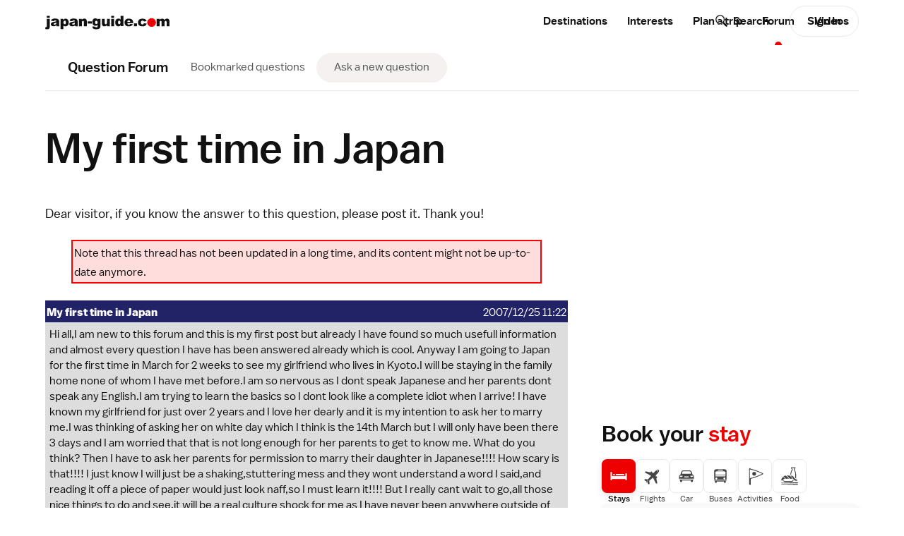

--- FILE ---
content_type: text/html;charset=shift-jis
request_url: https://www.japan-guide.com/forum/quereadisplay.html?0+44119
body_size: 16092
content:
<!doctype html>
<html lang="en">
	<head>
		<!-- Google Analytics -->
	<link rel="dns-prefetch" href="https://www.google-analytics.com">
	<link rel="preconnect" href="https://www.google-analytics.com">

	<script src="https://www.googletagmanager.com/gtag/js?id=UA-3501429-1" async></script>
	<script src="https://www.googletagmanager.com/gtag/js?id=G-NVWP7LRL3Y" async></script>
	
	<script>
	  window.dataLayer = window.dataLayer || [];
	  function gtag(){dataLayer.push(arguments);}
	  
	  // old
	  gtag('js', new Date());
	  gtag('config', 'UA-3501429-1');

	  // new
	  gtag('js', new Date());
	  gtag('config', 'G-NVWP7LRL3Y');
	</script>

<script id="gpt_loader">
(function() {
	var bp = 1024,
	    g_ads = {m: true, d: true},
	    vw = window.innerWidth || document.documentElement.clientWidth || document.body.clientWidth,
	    t, s, preconnect;

	if( (vw < bp && g_ads.m) || (vw >= bp && g_ads.d) ) {
		t = document.currentScript || document.getElementByID('gpt_loader');
		
		preconnect = function(url) {
			var l  = document.createElement('link');
		    l.href = url;
		    l.rel  = 'preconnect';

		    t.parentNode.insertBefore(l, t.nextSibling);
		};
	    
	    preconnect('https://stats.g.doubleclick.net');
	    preconnect('https://adservice.google.com');
	    preconnect('https://tpc.googlesyndication.com');
	    
	    s = document.createElement('script');
	    s.src = 'https://securepubads.g.doubleclick.net/tag/js/gpt.js';
	    s.setAttribute('async','');

	    t.parentNode.insertBefore(s, t.nextSibling);
	}
})();
</script>
	<script>
	window.googletag = window.googletag || {cmd: []};
	googletag.cmd.push(function() {
	var mapping_B_desktop = googletag.sizeMapping().addSize([984, 0], [300, 250]).addSize([0, 0], []).build();
googletag.defineSlot('/164746869/ca-pub-9328831465313132-tag/6018308226/4401847626', '[300, 250]', 'gpt_ad_B_desktop').defineSizeMapping(mapping_B_desktop).addService(googletag.pubads());
var mapping_B_mobile = googletag.sizeMapping().addSize([984, 0], []).addSize([0, 0], [300, 250]).build();
googletag.defineSlot('/164746869/ca-pub-9328831465313132-tag/6018308226/4401847626', '[300, 250]', 'gpt_ad_B_mobile').defineSizeMapping(mapping_B_mobile).addService(googletag.pubads());
var mapping_E_desktop = googletag.sizeMapping().addSize([984, 0], [300, 600]).addSize([0, 0], []).build();
googletag.defineSlot('/164746869/ca-pub-9328831465313132-tag/2645634306', '[300, 600]', 'gpt_ad_E_desktop').defineSizeMapping(mapping_E_desktop).addService(googletag.pubads());


			var mapping_F = googletag.sizeMapping().addSize([984, 0], []).addSize([0, 0], [300, 250]).build();
			
		googletag.defineSlot('/164746869/ca-pub-9328831465313132-tag/mobileembedded', '[300, 250]', 'gpt_ad_F1').defineSizeMapping(mapping_F).addService(googletag.pubads());
		
	googletag.pubads().enableSingleRequest();
	googletag.pubads().enableLazyLoad();
	googletag.enableServices();
	});
	</script>
		<meta charset="UTF-8">
		<meta name="viewport" content="width=device-width, initial-scale=1">
		<meta name="description" content="Japan Question Forum: My first time in Japan.">
		<meta name="keywords" content="japan, question, questions, ask, forum, My first time in Japan">
		<meta property="og:type" content="website">
		<meta property="og:url" content="https://www.japan-guide.com/forum/quereadisplay.html?0+44119">
		<meta property="og:title" content="My first time in Japan">
		<meta property="og:description" content="Japan Question Forum: My first time in Japan.">
		<meta property="fb:app_id" content="267465270982115">
		<meta name="twitter:card" content="summary_large_image">
		<meta name="twitter:site" content="@japanguidecom">
		<meta>
		<title>My first time in Japan - japan-guide.com forum</title>


			<link rel="preload" href="/public/fonts/baltoweb-book.woff" as="font" type="font/woff" crossorigin="anonymous">
			<link rel="preload" href="/public/fonts/baltoweb-medium.woff" as="font" type="font/woff" crossorigin="anonymous">
			<link rel="preload" href="/public/fonts/baltoweb-bold.woff" as="font" type="font/woff" crossorigin="anonymous">
	<link rel="stylesheet" href="/public/css/jg/main.0df7634762c5acfbaea55e8a42fe705b.min.css">
<link rel="stylesheet" href="/public/css/jg/main--desktop-only.4f5d218f7c2c5b102dc1af23b9d26f30.min.css" media="screen and (min-width: 1024px)">
<!-- jQuery -->
	<script src="https://ajax.googleapis.com/ajax/libs/jquery/3.3.1/jquery.min.js" defer></script>

<script id="cachebust_hashes" type="application/json">{"css/jg/main.min.css":"0df7634762c5acfbaea55e8a42fe705b","css/jg/main--desktop-only.min.css":"4f5d218f7c2c5b102dc1af23b9d26f30","js/jg/main.min.js":"008c46eb48a1209d29ef7380c0bceafd","css/jg/components/site_slide_in_nav.min.css":"438aa050538c19e15c00c6b822be3b6c","js/jg/components/site_slide_in_nav.min.js":"ba937f250c4db26e76aa47aeb69bb2a8","css/jg/components/mega_menu.min.css":"1ebcaa073a535383727ede4c4e2215a3","js/jg/components/mega_menu.min.js":"9cbd42e854bae4f4fad6831a12655cab","css/jg/components/feature_map.min.css":"f18d70d981c4fdb9de3d3bab13233839","js/jg/components/feature_map.min.js":"1c4c4ae1e49a054481aa93db30323e3d","css/jg/components/place_action_buttons.min.css":"b4e6da9b84544a2b56b364bbfe8fdff7","js/jg/components/place_action_buttons.min.js":"d9db74eab015f16bca754a96a51f4f26","css/jg/components/itinerary.min.css":"8f3e76cd49b87a855a26e78b6ac66c09","js/jg/components/itinerary.min.js":"05e50bf2d6ef5ae7778a843c8e8e9126","css/jg/components/season_map.min.css":"6889ceb26016e8d8bf00d62e664bdf34","js/jg/components/season_map.min.js":"4d4b7e8c8d93c0933532e4856f6e545e","css/jg/components/zoom_map.min.css":"574f4702b206d116534a90293d1878b4","js/jg/components/zoom_map.min.js":"a212856358e98251c2e381723a999a6e","css/jg/pages/homepage.min.css":"e96c72a89bce0f6a473099238faf40fe","js/jg/pages/homepage.min.js":"59c9f928a34542e7a6860c81333ab68e","css/jg/pages/homepage_seasonal_teaser.min.css":"a56dc1887a99dd505bb7c5c7175444bc","js/jg/pages/homepage_seasonal_teaser.min.js":"451cd3ede656b7c9d0f8792a9bfc356d","css/jg/pages/destinations_top_page.min.css":"80b4a1d7b76c8a3d353ed2b4c07f8f81","js/jg/pages/destinations_top_page.min.js":"83f18fc312778c2575d9a4915b96d5f9","css/jg/pages/interests_top_page.min.css":"1766d6d76f9de651649f5590dde47562","js/jg/pages/interests_top_page.min.js":"e38737fe3a46a58b98aaa87b05bfa1a4","css/jg/pages/blog_top_page.min.css":"710a80328f3a69c2e174aa11df22c886","css/jg/pages/season_forecast.min.css":"49f7b29a61f81f97a570a9d6f59dd3a9","css/jg/pages/seasonal_reports_top.min.css":"e719fcd193c8767416013bd700baca5b","css/jg/pages/advertorial.min.css":"9d3a55df5fa262e122e4a8c38aa87454","js/jg/pages/advertorial.min.js":"d04180dd27436cd5261868e94d978d71","css/jg/pages/error_page.min.css":"150e8b310ef78794b24de34c1f1c19f9","css/vendor/tooltipster.min.css":"e3a2bdff7861621ec2be5065ee5cabfb","js/vendor/tooltipster.min.js":"77e062614774ee0de5f24266d949710d","css/vendor/owl.carousel.min.css":"46bdc9d6945fbbd69050d99e41ddaef0","js/vendor/owl.carousel.min.js":"962325b99007e8dadf3d5048aa958f4e","css/vendor/pikaday.min.css":"7b069ff28cc576956d6f2831c706d78b","js/vendor/pikaday.min.js":"217d63900ad22aff1840b91f53552d7e","img/icons/jg-icons.spritesheet.svg":"a113fcf20aaf4ad14eb13ac1d57c5b02","img/icons/jg-icons--all.spritesheet.svg":"359d0d9bebfae372448aaa5b0c3ce700","img/icons/jg-icons--seasonal.spritesheet.svg":"5f2810c9881bc4b392b8eff184b7c98a","img/icons/jg-icons--seasonal-gradients.spritesheet.svg":"3ede019a970557d698429c0a9bd19de9","css/jg/docs/docs.min.css":"11c732e2e21d8dc4a69d3b5e1d8d0240","css/vendor/prism.min.css":"0ae4836dcf0077bd5b78706f329823bf","js/jg/components/codeblock_sample.min.js":"70a8dd17be84a607484649cf82049656"}</script><script src="/public/js/jg/main.008c46eb48a1209d29ef7380c0bceafd.min.js" defer></script>
		<link rel="shortcut icon" href="/favicon.ico" type="image/x-icon">
		</head>


	<body data-page-id="/forum/quereadisplay.html" data-page-url="https://www.japan-guide.com/forum/quereadisplay.html?0+44119" data-public-root-path="/public/" data-current-site-section-id="community" data-http-hostname="www.japan-guide.com" data-http-origin="https://www.japan-guide.com" data-request-uri="/forum/quereadisplay.html?0+44119" data-http-host="www.japan-guide.com" data-ad-log-data="[&quot;topstory&quot;,&quot;&quot;,&quot;ishikawa&quot;,&quot;2&quot;,&quot;10&quot;,&quot;topstory&quot;,&quot;&quot;,&quot;topstory&quot;,&quot;301&quot;,&quot;392&quot;,&quot;topstory&quot;,&quot;&quot;,&quot;tcvb&quot;,&quot;29&quot;,&quot;49&quot;,&quot;topstory&quot;,&quot;&quot;,&quot;topstory&quot;,&quot;259&quot;,&quot;342&quot;,&quot;topstory&quot;,&quot;&quot;,&quot;hokkaidotourism&quot;,&quot;3&quot;,&quot;8&quot;,&quot;topstory&quot;,&quot;&quot;,&quot;jrkintetsu&quot;,&quot;1&quot;,&quot;11&quot;,&quot;ABCadditional&quot;,&quot;&quot;,&quot;,,,44119,2&quot;,&quot;s_queforum&quot;,&quot;e_community&quot;,1,&quot;3.21.207.110_1768653843_14506200&quot;]">
		<div class="site_wrap">
						
			<div class="site_wrap__inner">
			<header class="site_header">
	<div class="site_header__content_wrap l-main_content_wrap l-main_content_wrap--section_header">
		<a href="/" class="site_logo" alt="japan-guide.com" aria-label="japan-guide.com">
  <?xml version="1.0" encoding="UTF-8"?><svg xmlns="http://www.w3.org/2000/svg" viewBox="0 0 120 13.1"><path d="M1.6,2.9h2.8v7c0,.9-.1,1.5-.2,1.9s-.4,.7-.7,.9c-.4,.2-.9,.3-1.5,.3-.5,0-1.2-.1-2-.2l.4-2c.2,0,.4,.1,.5,.1,.2,0,.4-.1,.5-.2,.1-.2,.2-.5,.2-1V2.9ZM1.6,.1h2.8v1.9H1.6V.1Z" fill="#111"/><path d="M8.3,5.2l-2.6-.3c.1-.5,.2-.8,.4-1.1,.2-.3,.5-.5,.8-.7,.3-.1,.6-.2,1-.3s.9-.1,1.4-.1c.8,0,1.5,0,2,.1s.9,.3,1.3,.6c.2,.2,.4,.5,.6,.9,.1,.4,.2,.7,.2,1.1v3.2c0,.3,0,.6,.1,.8,0,.2,.1,.4,.3,.7h-2.6c-.2-.2-.2-.4-.3-.5s-.1-.2-.1-.5c-.4,.3-.7,.6-1.1,.7-.5,.2-1.1,.3-1.7,.3-.9,0-1.5-.2-2-.6-.3-.3-.6-.8-.6-1.3s.2-1,.5-1.3c.3-.4,.9-.7,1.8-.9,1-.2,1.7-.4,2-.4,.3-.1,.6-.2,1-.3,0-.3-.1-.6-.2-.7-.1-.1-.4-.2-.7-.2-.5,0-.8,.1-1,.2-.3,.1-.4,.3-.5,.6Zm2.4,1.4c-.4,.2-.8,.3-1.2,.4-.6,.1-.9,.3-1.1,.4-.1,.2-.2,.4-.2,.5,0,.2,.1,.4,.2,.5,.2,.1,.4,.2,.7,.2s.6-.1,.9-.2c.3-.1,.5-.3,.6-.5s.2-.5,.2-.8v-.5h-.1Z" fill="#111"/><path d="M14.8,12.8V2.9h2.6v1.1c.4-.4,.7-.7,1-.9,.4-.2,.8-.3,1.3-.3,1,0,1.7,.4,2.2,1.1,.5,.7,.8,1.6,.8,2.7,0,1.2-.3,2.1-.9,2.7-.6,.6-1.3,.9-2.2,.9-.4,0-.8-.1-1.2-.2-.3-.1-.7-.4-.9-.6v3.4s-2.7,0-2.7,0Zm2.8-6.3c0,.6,.1,1,.4,1.3,.2,.3,.5,.4,.9,.4,.3,0,.6-.1,.8-.4,.2-.3,.3-.7,.3-1.4,0-.6-.1-1-.3-1.3-.2-.3-.5-.4-.8-.4-.4,0-.6,.1-.9,.4s-.4,.8-.4,1.4Z" fill="#111"/><path d="M26.2,5.2l-2.6-.3c.1-.5,.2-.8,.4-1.1s.5-.5,.8-.7c.3-.1,.6-.2,1-.3s.9-.1,1.4-.1c.8,0,1.5,0,2,.1s.9,.3,1.3,.6c.2,.2,.4,.5,.6,.9,.1,.4,.2,.7,.2,1.1v3.2c0,.3,0,.6,.1,.8,0,.2,.1,.4,.3,.7h-2.6c-.1-.2-.2-.3-.2-.4s-.1-.2-.1-.5c-.4,.3-.7,.6-1.1,.7-.5,.2-1.1,.3-1.7,.3-.9,0-1.5-.2-2-.6-.4-.4-.7-.9-.7-1.5,0-.5,.2-1,.5-1.3,.3-.4,.9-.6,1.8-.8,1-.2,1.7-.4,2-.4,.3-.1,.6-.2,1-.3,0-.3-.1-.6-.2-.7s-.4-.2-.7-.2c-.5,0-.8,.1-1,.2-.2,.1-.4,.3-.5,.6Zm2.4,1.4c-.4,.1-.8,.3-1.2,.4-.6,.1-.9,.3-1.1,.4s-.2,.3-.2,.5,.1,.4,.2,.5c.2,.1,.4,.2,.7,.2s.6-.1,.9-.2c.3-.1,.5-.3,.6-.5s.2-.5,.2-.8v-.5h-.1Z" fill="#111"/><path d="M32.6,2.9h2.6v1.1c.4-.5,.8-.8,1.2-1s.9-.3,1.4-.3c.8,0,1.4,.2,1.8,.7s.6,1.2,.6,2.1v4.6h-2.8V6.1c0-.5-.1-.8-.3-1-.1-.1-.3-.2-.6-.2s-.6,.1-.8,.4-.3,.7-.3,1.4v3.5h-2.8s0-7.3,0-7.3Z" fill="#111"/><path d="M41,5.4h4v2.1h-4v-2.1Z" fill="#111"/><path d="M50.8,2.9h2.6v7.1c0,.5-.1,.9-.3,1.3-.2,.4-.4,.7-.8,1-.3,.3-.7,.4-1.2,.5s-1.1,.2-1.7,.2c-1.4,0-2.4-.2-3-.7-.5-.4-.8-1-.8-1.7v-.4l2.7,.3c.1,.2,.2,.4,.3,.5,.2,.1,.5,.2,.8,.2,.4,0,.7-.1,.9-.3s.3-.6,.3-1.1v-1.1c-.3,.3-.5,.6-.8,.7-.4,.2-.9,.3-1.4,.3-1,0-1.7-.4-2.3-1.3-.4-.6-.6-1.4-.6-2.4,0-1.1,.3-2,.8-2.6s1.3-.9,2.1-.9c.6,0,1,.1,1.4,.3s.7,.5,1,.9v-.8Zm-2.6,3.5c0,.5,.1,.9,.3,1.2s.5,.4,.9,.4c.3,0,.6-.1,.9-.4,.2-.3,.3-.7,.3-1.2s-.1-.9-.4-1.2c-.2-.3-.5-.4-.9-.4s-.6,.1-.8,.4-.3,.6-.3,1.2Z" fill="#111"/><path d="M62.3,10.1h-2.6v-1.2c-.4,.5-.8,.8-1.2,1s-.9,.3-1.4,.3c-.8,0-1.4-.2-1.8-.7-.4-.5-.6-1.2-.6-2.1V2.9h2.8V6.9c0,.5,.1,.8,.3,1,.2,.2,.4,.3,.7,.3s.6-.1,.8-.4c.2-.3,.3-.7,.3-1.4V2.9h2.8v7.2h-.1Z" fill="#111"/><path d="M63.7,.1h2.8v1.9h-2.8V.1Zm0,2.8h2.8v7.2h-2.8V2.9Z" fill="#111"/><path d="M75.5,.1V10h-2.6v-1c-.4,.5-.7,.8-1,.9-.4,.2-.8,.3-1.3,.3-1,0-1.7-.4-2.2-1.1-.5-.7-.8-1.7-.8-2.7,0-1.2,.3-2.1,.9-2.7,.5-.7,1.2-1,2.1-1,.4,0,.8,.1,1.2,.2,.3,.1,.7,.4,.9,.7V.1h2.8Zm-2.8,6.3c0-.6-.1-1-.4-1.3-.2-.3-.5-.4-.9-.4-.3,0-.6,.1-.8,.4-.2,.3-.3,.7-.3,1.3s.1,1,.3,1.3,.5,.4,.8,.4c.4,0,.6-.1,.9-.4,.3-.2,.4-.6,.4-1.3Z" fill="#111"/><path d="M84.8,7.1h-5.5c0,.4,.2,.8,.4,1,.3,.3,.6,.5,1,.5,.3,0,.5-.1,.8-.2,.1-.1,.3-.2,.5-.5l2.7,.2c-.4,.7-.9,1.2-1.5,1.6-.6,.3-1.4,.5-2.5,.5-1,0-1.7-.1-2.2-.4-.5-.3-1-.7-1.4-1.3-.4-.6-.5-1.3-.5-2.1,0-1.1,.4-2,1.1-2.7s1.7-1,3-1c1,0,1.8,.2,2.4,.5s1.1,.8,1.4,1.4,.5,1.4,.5,2.3v.2h-.2Zm-2.8-1.3c-.1-.5-.2-.9-.4-1.1-.2-.2-.5-.3-.9-.3s-.8,.2-1.1,.5c-.2,.2-.3,.5-.3,1h2.7v-.1Z" fill="#111"/><path d="M85.7,7.3h2.9v2.8h-2.9v-2.8Z" fill="#111"/><path d="M95.3,7.2l2.7,.3c-.1,.5-.4,1-.7,1.4s-.8,.8-1.3,1-1.2,.3-2,.3-1.4-.1-1.9-.2c-.5-.1-.9-.4-1.3-.7s-.7-.7-.9-1.1c-.2-.4-.3-1-.3-1.7s.1-1.4,.4-1.8c.2-.4,.4-.7,.8-1,.3-.3,.7-.5,1-.6,.5-.2,1.2-.3,2.1-.3,1.2,0,2.1,.2,2.7,.6s1,1,1.3,1.8l-2.6,.3c-.2-.3-.3-.5-.5-.7s-.5-.2-.9-.2c-.5,0-.8,.2-1.1,.5-.3,.3-.4,.8-.4,1.5,0,.6,.1,1,.4,1.3s.6,.5,1.1,.5c.4,0,.7-.1,.9-.3,.2-.2,.4-.5,.5-.9Z" fill="#111"/><path d="M102.7,2.3c2.3,0,4.2,1.9,4.2,4.2s-1.9,4.2-4.2,4.2-4.2-1.9-4.2-4.2h0c-.1-2.3,1.9-4.1,4.2-4.2Z" fill="#ee0000"/><path d="M107.8,2.9h2.6v1.1c.4-.4,.7-.7,1.1-.9s.8-.3,1.4-.3,1,.1,1.4,.3c.3,.2,.6,.5,.8,.9,.4-.5,.8-.8,1.2-1,.4-.2,.8-.3,1.3-.3,.8,0,1.4,.2,1.8,.7s.6,1.2,.6,2.2v4.5h-2.8V6c0-.3-.1-.6-.2-.7-.2-.2-.4-.4-.7-.4s-.6,.1-.8,.4c-.2,.2-.3,.6-.3,1.1v3.7h-2.8V6.1c0-.3,0-.5-.1-.6-.1-.2-.2-.3-.3-.4-.1-.1-.3-.2-.5-.2-.3,0-.6,.1-.8,.4-.2,.2-.3,.6-.3,1.2v3.7h-2.8V2.9h.2Z" fill="#111"/></svg></a><nav class="site_nav" aria-label="Main site navigation">
	<ul
		class="site_nav__sections dropdown o-dot-menu o-dot-menu--child-a"
		data-dropdown-options="{&quot;css_hover&quot;:true}"
	>
	<li class="site_nav__item dropdown__trigger" data-id="/e/e623a.html" data-site-section-id="destinations"><a class="site_nav__item_txt" href="/e/e623a.html">Destinations</a></li><li class="site_nav__item dropdown__trigger" data-id="/e/e623.html" data-site-section-id="interests"><a class="site_nav__item_txt" href="/e/e623.html">Interests</a></li><li class="site_nav__item dropdown__trigger" data-id="/e/e623b.html" data-site-section-id="planning"><a class="site_nav__item_txt" href="/e/e623b.html" data-alt="Plan">Plan a trip</a></li><li class="site_nav__item is-active" data-id="community" data-site-section-id="community"><a class="site_nav__item_txt" href="/forum/quedisplay.html">Forum</a></li><li class="site_nav__item" data-id="video" data-site-section-id="video"><a class="site_nav__item_txt" href="https://www.youtube.com/japanguide/" target="_blank" rel="noopener">Videos</a></li>	</ul>

	<button
		class="site_nav__hamburger"
		aria-label="Open site navigation"
		aria-expanded="false"
		aria-controls="site-slide-in-nav"
	>
		<svg xmlns="http://www.w3.org/2000/svg" class="icon"><use xmlns:xlink="http://www.w3.org/1999/xlink" xlink:href="/public/img/icons/jg-icons.a113fcf20aaf4ad14eb13ac1d57c5b02.spritesheet.svg#icon-ui-hamburger" href="/public/img/icons/jg-icons.a113fcf20aaf4ad14eb13ac1d57c5b02.spritesheet.svg#icon-ui-hamburger"></use></svg>	</button>
</nav>
		<div class="site_header__right_items">
			<div class="site_search site_search--light">
	<form
		class="site_search__bar"
		id="searchbox_015609760794546757367:7rvvvopegh0"
		action="/search/search.html"
	>	
		<label class="u-visually-hidden" for="site_search-header">Search japan-guide.com</label>
		<button
			class="site_search__button"
			name="sa"
			type="submit"
		>
			<svg xmlns="http://www.w3.org/2000/svg" class="icon"><use xmlns:xlink="http://www.w3.org/1999/xlink" xlink:href="/public/img/icons/jg-icons.a113fcf20aaf4ad14eb13ac1d57c5b02.spritesheet.svg#icon-ui-search" href="/public/img/icons/jg-icons.a113fcf20aaf4ad14eb13ac1d57c5b02.spritesheet.svg#icon-ui-search"></use></svg>			<span class="u-visually-hidden">Search japan-guide.com</span>
		</button>
		<input
			id="site_search-header"
			class="site_search__input"
			name="q"
			placeholder="Search"
			type="search"
			autocomplete="off"
			value=""
		>
	</form>
</div><div class="user_avatar user_avatar--site_header" data-context="site_header">
<a class="button button--pill user_avatar__sign_in_btn" href="/login/?aACTION=url&aURL=/forum/quereadisplay.htmlxQUE0xPLUS44119 ">Sign In</a></div>		</div>
	</div>
</header>
<nav class="section_nav" aria-labelledby="section_nav_label">
	<div class="section_nav__wrap u-overflow-x-auto l-main_content_wrap l-main_content_wrap--section_header l-main_content_wrap--section_header-no-l l-main_content_wrap--left-padding l-margin_breakout l-margin_breakout--right-no-transform">
		<a class="section_nav__header o-dot-menu o-dot-menu--single" href="/forum/quedisplay.html"><span id="section_nav_label" class="section_nav__name">Question Forum</span></a>		
		<ul class="section_nav__items o-dot-menu">
					<li class="section_nav__item">
			<a class="section_nav__item__label" href="/m/queforum.html">Bookmarked questions</a>			</li>
					<li class="section_nav__item section_nav__item--btn section_nav__item--button">
			<a class="section_nav__item__label" href="/forum/quenew.html">Ask a new question</a>			</li>
				</ul>
	</div>
	<hr class="l-main_content_wrap l-main_content_wrap--section_header l-main_content_wrap--section_header-no-l">
</nav>
<main class="site_main l-main_content_wrap">
<header class="page_header page_header--no_top_pic page_header--has_section_nav">
		<div class="page_header__text">
					<div class="page_title">
			<h1 class="page_title__title">My first time in Japan</h1>			</div>
		
				</div>
		</header>	<div class="page_wrap">
			<div class="page_body">
		<section class="page_section page_section--main_content" id="section_main_content">
	<div class="page_section__body s-typography">
		
<p>Dear visitor, if you know the answer to this question, please <a href=quereanew.html?id_que=44119 target=_top rel="nofollow">post it</a>. Thank you!</p>

	<p><center><table width=90% cellpadding=2 cellspacing=2 bgcolor=ff0000><tr><td bgcolor=ffdddd><font class=type--legacy>
	Note that this thread has not been updated in a long time, and its content might not be up-to-date anymore.
	</font></td></tr></table></center></p>
	
	<p><table width=100% style="table-layout: fixed; word-wrap: break-word; overflow-wrap: break-word;" cellpadding=2 cellspacing=0 border=0>
	<tr bgcolor=222266><td colspan=2>
	<table border=0 cellpadding=0 cellspacing=0 width=100%><tr><td><font class=type--legacy color=ffffff><b>
	My first time in Japan
	</b></font></td>
	<td align=right><font class=type--legacy color=ffffff>
	2007/12/25 11:22 
	</font></td>
	</tr></table>
	</td></tr>
	<tr bgcolor=dddddd><td colspan=2>
	<table width=100% border=0 style="table-layout: fixed; word-wrap: break-word; overflow-wrap: break-word;" cellpadding=2><tr><td>
	<div class=type--legacy>
	Hi all,I am new to this forum and this is my first post but already I have found so much usefull information and almost every question I have has been answered already which is cool. Anyway I am going to Japan for the first time in March for 2 weeks to see my girlfriend who lives in Kyoto.I will be staying in the family home none of whom I have met before.I am so nervous as I dont speak Japanese and her parents dont speak any English.I am trying to learn the basics so I dont look like a complete idiot when I arrive! I have known my girlfriend for just over 2 years and I love her dearly and it is my intention to ask her to marry me.I was thinking of asking her on white day which I think is the 14th March but I will only have been there 3 days and I am worried that that is not long enough for her parents to get to know me. What do you think? Then I have to ask her parents for permission to marry their daughter in Japanese!!!! How scary is that!!!! I just know I will just be a shaking,stuttering mess and they wont understand a word I said,and reading it off a piece of paper would just look naff,so I must learn it!!!! But I really cant wait to go,all those nice things to do and see,it will be a real culture shock for me as I have never been anywhere outside of Europe.I am sure I will fall in love with the country it all looks so beautifull,I am really exited it will be a real adventure for me.<br>Happy Christmas to you all.<br>Cheers Tim.
	</div>
	</td></tr></table>
	</td></tr>
	<tr bgcolor=bbbbbb>
	<td><font class=type--legacy>
	by timj
	</font></td>
	<td align=right><font class=type--legacy>
	<font color=bbbbbb>&nbsp;</font>
	</font></td></tr>
	</table></p>
	<div style="width:300px; height:250px; margin:auto;">
<script type="text/javascript">
google_ad_client = "ca-pub-9328831465313132";
/* forum between */
google_ad_slot = "forum-between";
google_ad_width = 300;
google_ad_height = 250;
</script>
<script type="text/javascript" src="//pagead2.googlesyndication.com/pagead/show_ads.js">
</script>
</div>
	<p><table width=100% style="table-layout: fixed; word-wrap: break-word; overflow-wrap: break-word;" cellpadding=2 cellspacing=0 border=0>
	<tr bgcolor=555599><td colspan=2>
	<table border=0 cellpadding=0 cellspacing=0 width=100%><tr><td><font class=type--legacy color=ffffff><b>
	...
	</b></font></td>
	<td align=right><font class=type--legacy color=ffffff>
	2007/12/25 14:48 
	</font></td>
	</tr></table>
	</td></tr>
	<tr bgcolor=dddddd><td colspan=2>
	<table width=100% border=0 style="table-layout: fixed; word-wrap: break-word; overflow-wrap: break-word;" cellpadding=2><tr><td>
	<div class=type--legacy>
	What is your question?
	</div>
	</td></tr></table>
	</td></tr>
	<tr bgcolor=bbbbbb>
	<td><font class=type--legacy>
	by yllwsmrf
	</font></td>
	<td align=right><font class=type--legacy>
	
		<a href=../m/useful.html?44119+1+0 rel="nofollow" style="text-decoration-color:#666666">rate this post as useful</a>
		
	</font></td></tr>
	</table></p>
	
	<p><table width=100% style="table-layout: fixed; word-wrap: break-word; overflow-wrap: break-word;" cellpadding=2 cellspacing=0 border=0>
	<tr bgcolor=555599><td colspan=2>
	<table border=0 cellpadding=0 cellspacing=0 width=100%><tr><td><font class=type--legacy color=ffffff><b>
	Japan- two sides
	</b></font></td>
	<td align=right><font class=type--legacy color=ffffff>
	2007/12/25 15:09 
	</font></td>
	</tr></table>
	</td></tr>
	<tr bgcolor=dddddd><td colspan=2>
	<table width=100% border=0 style="table-layout: fixed; word-wrap: break-word; overflow-wrap: break-word;" cellpadding=2><tr><td>
	<div class=type--legacy>
	I think he's just letting out some nervousness and excitement!<br><br>Tim, just so you aren't disappointed, while Japan in many ways is a wonderful country (I've been here almost 10 years), don't expect it all to be beautiful. Along with wonderful scenery Japan has its fair share of grey suburbs, heavy industry, and over-development.<br><br>Some people seem to get a shock when they arrive in Kyoto for example and see that most of it is concrete and power lines. Not wanting to be negative, just so you're prepared.
	</div>
	</td></tr></table>
	</td></tr>
	<tr bgcolor=bbbbbb>
	<td><font class=type--legacy>
	by Sira
	</font></td>
	<td align=right><font class=type--legacy>
	
		<a href=../m/useful.html?44119+2+0 rel="nofollow" style="text-decoration-color:#666666">rate this post as useful</a>
		
	</font></td></tr>
	</table></p>
	
	<p><table width=100% style="table-layout: fixed; word-wrap: break-word; overflow-wrap: break-word;" cellpadding=2 cellspacing=0 border=0>
	<tr bgcolor=555599><td colspan=2>
	<table border=0 cellpadding=0 cellspacing=0 width=100%><tr><td><font class=type--legacy color=ffffff><b>
	...
	</b></font></td>
	<td align=right><font class=type--legacy color=ffffff>
	2007/12/25 17:55 
	</font></td>
	</tr></table>
	</td></tr>
	<tr bgcolor=dddddd><td colspan=2>
	<table width=100% border=0 style="table-layout: fixed; word-wrap: break-word; overflow-wrap: break-word;" cellpadding=2><tr><td>
	<div class=type--legacy>
	Just in case - I'm sure you've thought of this already - but be sure to ask your girlfriend FIRST to marry you BEFORE you ask her parents :) <br><br>And when she says yes, because she knows her own parents far better than you do, it might be better to discuss and work out the tactics on how the two of you should approach her parents with the question. Calm down, and good luck!
	</div>
	</td></tr></table>
	</td></tr>
	<tr bgcolor=bbbbbb>
	<td><font class=type--legacy>
	by AK
	</font></td>
	<td align=right><font class=type--legacy>
	
		<a href=../m/useful.html?44119+3+0 rel="nofollow" style="text-decoration-color:#666666">rate this post as useful</a>
		
	</font></td></tr>
	</table></p>
	
	<p><table width=100% style="table-layout: fixed; word-wrap: break-word; overflow-wrap: break-word;" cellpadding=2 cellspacing=0 border=0>
	<tr bgcolor=555599><td colspan=2>
	<table border=0 cellpadding=0 cellspacing=0 width=100%><tr><td><font class=type--legacy color=ffffff><b>
	thanks
	</b></font></td>
	<td align=right><font class=type--legacy color=ffffff>
	2007/12/25 18:59 
	</font></td>
	</tr></table>
	</td></tr>
	<tr bgcolor=dddddd><td colspan=2>
	<table width=100% border=0 style="table-layout: fixed; word-wrap: break-word; overflow-wrap: break-word;" cellpadding=2><tr><td>
	<div class=type--legacy>
	Hi,thanks for your replies,I know I got a bit carried away and over-excited but thats love for you,it makes you do strange things!What do you all think about asking her on white day? Or should I wait til her parents know me better? Thanks again<br>Tim.
	</div>
	</td></tr></table>
	</td></tr>
	<tr bgcolor=bbbbbb>
	<td><font class=type--legacy>
	by timj
	</font></td>
	<td align=right><font class=type--legacy>
	
		<a href=../m/useful.html?44119+4+0 rel="nofollow" style="text-decoration-color:#666666">rate this post as useful</a>
		
	</font></td></tr>
	</table></p>
	


<p style="text-align:center;"><a href=quereanew.html?id_que=44119 target=_top rel="nofollow">reply to this thread</a></p>
	</div>
</section><aside data-spot="B-mobile" data-page-id="/forum/quereadisplay.html" class="ad_spot ad_spot--B-mobile ad_spot--has-ad_label l-margin_breakout l-margin_breakout--both"><div class="ad_spot__unit ad_spot__unit--mobile ad_spot__unit--is-google ad_spot__unit--has-unit-level-content" data-format="mobile" data-client="google" data-campaign="10" data-no-log="1"><div class="ad_spot__ad">
				<div id='gpt_ad_B_mobile'>
				<script>
				googletag.cmd.push(function() { googletag.display('gpt_ad_B_mobile'); });
	 			</script>
				</div>
				</div></div></aside><aside
	class="booking booking--type booking--type-hotels booking--page_body page_section"
	data-page-id="/forum/quereadisplay.html" data-active-type="hotels" data-location="page_body" data-book-your-text-options="{&quot;hotels&quot;:&quot;stay&quot;,&quot;flights&quot;:&quot;flights&quot;,&quot;car&quot;:&quot;car&quot;,&quot;bus&quot;:&quot;buses&quot;,&quot;tours&quot;:&quot;activities&quot;,&quot;food&quot;:&quot;restaurants&quot;}">
	<header class="sidebar_component__header">
		<span class="s-typography--h3">
			Book your <span class="js-book_your_text">stay</span>
		</span>
			</header>
		<nav class="booking__nav" aria-label="Booking widget navigation">
		<ul class="booking__nav_menu">
			<li class="booking__nav_item is-active"><button class="js-booking-nav-item booking__nav_item_button" type="button" data-type="hotels" data-default-place-id="Tokyo" data-default-place-option="[]"><span class="booking__nav_item_icon o-card o-card--shadow-big"><svg xmlns="http://www.w3.org/2000/svg" class="icon"><use xmlns:xlink="http://www.w3.org/1999/xlink" xlink:href="/public/img/icons/jg-icons.a113fcf20aaf4ad14eb13ac1d57c5b02.spritesheet.svg#icon-destinations-hotels" href="/public/img/icons/jg-icons.a113fcf20aaf4ad14eb13ac1d57c5b02.spritesheet.svg#icon-destinations-hotels"></use></svg></span><span class="booking__nav_item_label">Stays</span></button></li><li class="booking__nav_item"><button class="js-booking-nav-item booking__nav_item_button" type="button" data-type="flights" data-default-place-option="{&quot;from&quot;:[&quot;&quot;],&quot;to&quot;:[&quot;&quot;]}"><span class="booking__nav_item_icon"><svg xmlns="http://www.w3.org/2000/svg" class="icon"><use xmlns:xlink="http://www.w3.org/1999/xlink" xlink:href="/public/img/icons/jg-icons.a113fcf20aaf4ad14eb13ac1d57c5b02.spritesheet.svg#icon-planning-transportation-plane" href="/public/img/icons/jg-icons.a113fcf20aaf4ad14eb13ac1d57c5b02.spritesheet.svg#icon-planning-transportation-plane"></use></svg></span><span class="booking__nav_item_label">Flights</span></button></li><li class="booking__nav_item"><button class="js-booking-nav-item booking__nav_item_button" type="button" data-type="car" data-default-place-option="[]"><span class="booking__nav_item_icon"><svg xmlns="http://www.w3.org/2000/svg" class="icon"><use xmlns:xlink="http://www.w3.org/1999/xlink" xlink:href="/public/img/icons/jg-icons.a113fcf20aaf4ad14eb13ac1d57c5b02.spritesheet.svg#icon-planning-transportation-car" href="/public/img/icons/jg-icons.a113fcf20aaf4ad14eb13ac1d57c5b02.spritesheet.svg#icon-planning-transportation-car"></use></svg></span><span class="booking__nav_item_label">Car</span></button></li><li class="booking__nav_item"><button class="js-booking-nav-item booking__nav_item_button" type="button" data-type="bus" data-default-place-id="13" data-default-place-option="[]"><span class="booking__nav_item_icon"><svg xmlns="http://www.w3.org/2000/svg" class="icon"><use xmlns:xlink="http://www.w3.org/1999/xlink" xlink:href="/public/img/icons/jg-icons.a113fcf20aaf4ad14eb13ac1d57c5b02.spritesheet.svg#icon-planning-transportation-bus" href="/public/img/icons/jg-icons.a113fcf20aaf4ad14eb13ac1d57c5b02.spritesheet.svg#icon-planning-transportation-bus"></use></svg></span><span class="booking__nav_item_label">Buses</span></button></li><li class="booking__nav_item"><button class="js-booking-nav-item booking__nav_item_button" type="button" data-type="tours" data-default-place-id="tokyo" data-default-place-option="[]"><span class="booking__nav_item_icon"><svg xmlns="http://www.w3.org/2000/svg" class="icon"><use xmlns:xlink="http://www.w3.org/1999/xlink" xlink:href="/public/img/icons/jg-icons.a113fcf20aaf4ad14eb13ac1d57c5b02.spritesheet.svg#icon-destinations-tours" href="/public/img/icons/jg-icons.a113fcf20aaf4ad14eb13ac1d57c5b02.spritesheet.svg#icon-destinations-tours"></use></svg></span><span class="booking__nav_item_label">Activities</span></button></li><li class="booking__nav_item"><button class="js-booking-nav-item booking__nav_item_button" type="button" data-type="food" data-default-place-id="tokyo" data-default-place-option="[]"><span class="booking__nav_item_icon"><svg xmlns="http://www.w3.org/2000/svg" class="icon"><use xmlns:xlink="http://www.w3.org/1999/xlink" xlink:href="/public/img/icons/jg-icons.a113fcf20aaf4ad14eb13ac1d57c5b02.spritesheet.svg#icon-interests-foodDrink" href="/public/img/icons/jg-icons.a113fcf20aaf4ad14eb13ac1d57c5b02.spritesheet.svg#icon-interests-foodDrink"></use></svg></span><span class="booking__nav_item_label">Food</span></button></li>		</ul>
	</nav>
		<section class="sidebar_component__content o-card o-card--shadow-big">
		<div class="booking__content">
			
<form
	class="booking__form booking__form--4-col"
	method="post"
	action="/hotel.html"
	target="_blank"
>
	<div class="booking__field booking__field--l2 booking__field--span@below-s u-fw-medium">
		<label class="booking__field_label" for="booking-hotels-city-page_body">City:</label>
		<div class="picker picker--custom-select picker--autocomplete picker--show-full-list picker--indent_groups picker--clamp-dropdown" data-picker-options="{&quot;is_custom&quot;:true,&quot;is_datepicker&quot;:false,&quot;autocomplete&quot;:true,&quot;searchable&quot;:true,&quot;redirect_links&quot;:false,&quot;readonly&quot;:false,&quot;multiple&quot;:false,&quot;one_at_a_time&quot;:false,&quot;unselectable&quot;:false,&quot;no_double_select&quot;:false,&quot;use_option_icons&quot;:false,&quot;show_icon_only&quot;:false,&quot;dropdown_max_items&quot;:10,&quot;clamp_dropdown&quot;:true,&quot;no_checkmark&quot;:false,&quot;keep_in_viewport&quot;:true,&quot;highlight_item_on_trigger&quot;:true,&quot;blur_on_change&quot;:false,&quot;focus_id_on_change&quot;:&quot;booking-hotels-checkin-page_body&quot;,&quot;trigger_picker_on_change&quot;:true,&quot;autocomplete_highlight&quot;:true,&quot;autocomplete_search_type&quot;:&quot;wordStartsWith&quot;,&quot;rich_fetch_options&quot;:false,&quot;date_style&quot;:&quot;medium&quot;}">
	<div class="picker__select_wrap">
	<input type="text" class="picker__select picker__select--native" id="booking-hotels-city-page_body" placeholder="Choose a destination" autocomplete="off"><datalist class="picker__datalist"><option value="PICKER_PLACEHOLDER" data-is-placeholder="1" disabled>Choose a destination</option><option value="Tokyo" selected>Tokyo</option><option value="Fukuoka">Fukuoka</option><option value="Hakone">Hakone</option><option value="Hiroshima">Hiroshima</option><option value="Hokkaido">Hokkaido</option><option value="Sendai">Sendai</option><option value="Kamakura">Kamakura</option><option value="Kanazawa">Kanazawa</option><option value="Kansai Airport">Kansai Airport</option><option value="Kobe">Kobe</option><option value="Kyoto">Kyoto</option><option value="Mount Fuji">Mount Fuji</option><option value="Nagasaki">Nagasaki</option><option value="Nagoya">Nagoya</option><option value="Narita City">Narita Airport</option><option value="Nikko">Nikko</option><option value="Niigata">Niigata</option><option value="Okinawa">Okinawa</option><option value="Osaka">Osaka</option><option value="Sapporo">Sapporo</option><option value="Takayama">Takayama</option><option value="Tokyo">Tokyo</option><option value="Yokohama">Yokohama</option></datalist><input type="hidden" class="picker__value_input" name="FABChoice">	</div>
</div>	</div>

	<div class="booking__field booking__field--c3 booking__field--l2@below-s">
		<label class="booking__field_label" for="booking-hotels-checkin-page_body">Check-in:</label>
		<div class="picker picker--native-select picker--datepicker picker--no-arrow picker--indent_groups" data-picker-options="{&quot;is_custom&quot;:false,&quot;is_datepicker&quot;:true,&quot;autocomplete&quot;:false,&quot;searchable&quot;:false,&quot;redirect_links&quot;:false,&quot;readonly&quot;:false,&quot;multiple&quot;:false,&quot;one_at_a_time&quot;:false,&quot;unselectable&quot;:false,&quot;no_double_select&quot;:false,&quot;use_option_icons&quot;:false,&quot;show_icon_only&quot;:false,&quot;dropdown_max_items&quot;:0,&quot;clamp_dropdown&quot;:false,&quot;no_checkmark&quot;:false,&quot;keep_in_viewport&quot;:true,&quot;highlight_item_on_trigger&quot;:true,&quot;blur_on_change&quot;:false,&quot;focus_id_on_change&quot;:&quot;booking-hotels-nights-page_body&quot;,&quot;trigger_picker_on_change&quot;:true,&quot;autocomplete_highlight&quot;:true,&quot;autocomplete_search_type&quot;:&quot;wordStartsWith&quot;,&quot;rich_fetch_options&quot;:false,&quot;date_style&quot;:&quot;medium&quot;}">
	<div class="picker__select_wrap">
	<input type="text" class="picker__select picker__select--native" id="booking-hotels-checkin-page_body" value="Jan 18, 2026" autocomplete="off">	</div>
</div>		<input type="hidden" name="selDay"   data-date-part="day"   value="18">
		<input type="hidden" name="selMonth" data-date-part="month" value="1">
		<input type="hidden" name="selYear"  data-date-part="year"  value="2026">
	</div>

	<div class="booking__field booking__field--c4 booking__field--r2@below-s">
		<label class="booking__field_label" for="booking-hotels-nights-page_body">Nights:</label>
		<div class="picker picker--custom-select picker--indent_groups picker--clamp-dropdown" data-picker-options="{&quot;is_custom&quot;:true,&quot;is_datepicker&quot;:false,&quot;autocomplete&quot;:false,&quot;searchable&quot;:false,&quot;redirect_links&quot;:false,&quot;readonly&quot;:false,&quot;multiple&quot;:false,&quot;one_at_a_time&quot;:false,&quot;unselectable&quot;:false,&quot;no_double_select&quot;:false,&quot;use_option_icons&quot;:false,&quot;show_icon_only&quot;:false,&quot;dropdown_max_items&quot;:10,&quot;clamp_dropdown&quot;:true,&quot;no_checkmark&quot;:false,&quot;keep_in_viewport&quot;:true,&quot;highlight_item_on_trigger&quot;:true,&quot;blur_on_change&quot;:false,&quot;focus_id_on_change&quot;:&quot;booking-hotels-with-page_body&quot;,&quot;trigger_picker_on_change&quot;:true,&quot;autocomplete_highlight&quot;:true,&quot;autocomplete_search_type&quot;:&quot;wordStartsWith&quot;,&quot;rich_fetch_options&quot;:false,&quot;date_style&quot;:&quot;medium&quot;}">
	<div class="picker__select_wrap">
	<select class="picker__select picker__select--native" id="booking-hotels-nights-page_body" name="NumNights"><option value="1" selected>1 night</option><option value="2">2 nights</option><option value="3">3 nights</option><option value="4">4 nights</option><option value="5">5 nights</option><option value="6">6 nights</option><option value="7">7 nights</option><option value="8">8 nights</option><option value="9">9 nights</option><option value="10">10 nights</option><option value="11">11 nights</option><option value="12">12 nights</option><option value="13">13 nights</option><option value="14">14 nights</option></select>	</div>
</div>	</div>

	<div class="booking__field booking__field--l2 booking__field--span@below-s">
		<label class="booking__field_label" for="booking-hotels-with-page_body">With:</label>
		<div class="picker picker--custom-select picker--indent_groups picker--clamp-dropdown" data-picker-options="{&quot;is_custom&quot;:true,&quot;is_datepicker&quot;:false,&quot;autocomplete&quot;:false,&quot;searchable&quot;:false,&quot;redirect_links&quot;:false,&quot;readonly&quot;:false,&quot;multiple&quot;:false,&quot;one_at_a_time&quot;:false,&quot;unselectable&quot;:false,&quot;no_double_select&quot;:false,&quot;use_option_icons&quot;:false,&quot;show_icon_only&quot;:false,&quot;dropdown_max_items&quot;:10,&quot;clamp_dropdown&quot;:true,&quot;no_checkmark&quot;:false,&quot;keep_in_viewport&quot;:true,&quot;highlight_item_on_trigger&quot;:true,&quot;blur_on_change&quot;:false,&quot;focus_id_on_change&quot;:&quot;booking-hotels-submit-page_body&quot;,&quot;trigger_picker_on_change&quot;:true,&quot;autocomplete_highlight&quot;:true,&quot;autocomplete_search_type&quot;:&quot;wordStartsWith&quot;,&quot;rich_fetch_options&quot;:false,&quot;date_style&quot;:&quot;medium&quot;}">
	<div class="picker__select_wrap">
	<select class="picker__select picker__select--native" id="booking-hotels-with-page_body" name="aBUDGET"><option value="booking" selected>Booking.com</option><option value="airbnb">Airbnb</option><option value="trivago">trivago</option><option value="5">JAPANiCAN</option><option value="agoda">Agoda</option><option value="4">Hostel World</option><option value="hotelscombined">HotelsCombined</option></select>	</div>
</div>	</div>

	<input type="hidden" name="aPAGE" value="">
	
	<div class="booking__field booking__field--r2 booking__field--span@below-s booking__field--submit">
		<button class="button button--accent button--show_more" id="booking-hotels-submit-page_body" type="submit">Search stays</button>	</div>
</form>		</div>
	</section>
</aside><aside class="related_stories related_stories--page_body page_section">
	<header class="page_section__header">
			<span class="s-typography--h3">Japan travel news</span>
	</header>
	<section class="">
		<div class="related_stories__stories">
					<div class="related_stories__story">
				<a
					class="related_stories__story__link"
					href="/link.html?/forum/quereadisplay.html+report+topstory+255+338+0+/news/overtourism.html"
				>
					<div class="related_stories__story__text">
						<h2 class="related_stories__story__title">The Basics about Overtourism in Japan</h2>

					<div class="story_tag story_tag--news story_tag--red related_stories__story__tag"><div class="story_tag__label">Travel News</div></div>					</div>
					<div class="related_stories__story__image">
						<figure class="image image--ratio" style="max-width:660px;">
<div class="image__mask" style="padding-top: 66.666666666667%"><img class="image__img lazyload" width="660" height="440" data-src="/news/thumb/2411_overtourism_l.jpg" data-srcset="/news/thumb/2411_overtourism_l.jpg 660w,/news/thumb/476/2411_overtourism_l.jpg 476w,/news/thumb/218/2411_overtourism_l.jpg 218w,/news/thumb/105/2411_overtourism_l.jpg 105w" data-sizes="auto"></div></figure>					</div>
				</a>
			</div>
					<div class="related_stories__story">
				<a
					class="related_stories__story__link"
					href="/link.html?/forum/quereadisplay.html+report+ishikawa+2+10+0+/ad/ishikawa-prefecture-yamanaka-onsen-kaga-and-hakusan/"
				>
					<div class="related_stories__story__text">
						<h2 class="related_stories__story__title">Beyond Kanazawa: Discover the real Ishikawa</h2>

					<div class="story_tag story_tag--advertiser story_tag-- related_stories__story__tag"><div class="story_tag__label">Advertiser content</div></div>					</div>
					<div class="related_stories__story__image">
						<figure class="image image--ratio" style="max-width:660px;">
<div class="image__mask" style="padding-top: 66.666666666667%"><img class="image__img lazyload" width="660" height="440" data-src="/news/thumb/ishikawa_2601_l.jpg" data-srcset="/news/thumb/ishikawa_2601_l.jpg 660w,/news/thumb/476/ishikawa_2601_l.jpg 476w,/news/thumb/218/ishikawa_2601_l.jpg 218w,/news/thumb/105/ishikawa_2601_l.jpg 105w" data-sizes="auto"></div></figure>					</div>
				</a>
			</div>
					<div class="related_stories__story">
				<a
					class="related_stories__story__link"
					href="/link.html?/forum/quereadisplay.html+report+topstory+301+392+0+/e/e5995.html"
				>
					<div class="related_stories__story__text">
						<h2 class="related_stories__story__title">We've added a guide to Japan's most famous battle site</h2>

					<div class="story_tag story_tag--travel_guide story_tag--red related_stories__story__tag"><div class="story_tag__label">Travel Guide</div></div>					</div>
					<div class="related_stories__story__image">
						<figure class="image image--ratio" style="max-width:660px;">
<div class="image__mask" style="padding-top: 66.666666666667%"><img class="image__img lazyload" width="660" height="440" data-src="/news/thumb/2601_sekigahara_l.jpg" data-srcset="/news/thumb/2601_sekigahara_l.jpg 660w,/news/thumb/476/2601_sekigahara_l.jpg 476w,/news/thumb/218/2601_sekigahara_l.jpg 218w,/news/thumb/105/2601_sekigahara_l.jpg 105w" data-sizes="auto"></div></figure>					</div>
				</a>
			</div>
					<div class="related_stories__story">
				<a
					class="related_stories__story__link"
					href="/link.html?/forum/quereadisplay.html+report+tcvb+29+49+0+/ad/tokyo-to-gunma-four-day-trip/"
				>
					<div class="related_stories__story__text">
						<h2 class="related_stories__story__title">4-day trip from Tokyo to Gunma</h2>

					<div class="story_tag story_tag--advertiser story_tag-- related_stories__story__tag"><div class="story_tag__label">Advertiser content</div></div>					</div>
					<div class="related_stories__story__image">
						<figure class="image image--ratio" style="max-width:660px;">
<div class="image__mask" style="padding-top: 66.666666666667%"><img class="image__img lazyload" width="660" height="440" data-src="/news/thumb/2512_tokyogunma_l.jpg" data-srcset="/news/thumb/2512_tokyogunma_l.jpg 660w,/news/thumb/476/2512_tokyogunma_l.jpg 476w,/news/thumb/218/2512_tokyogunma_l.jpg 218w,/news/thumb/105/2512_tokyogunma_l.jpg 105w" data-sizes="auto"></div></figure>					</div>
				</a>
			</div>
					<div class="related_stories__story">
				<a
					class="related_stories__story__link"
					href="/link.html?/forum/quereadisplay.html+report+topstory+259+342+0+/e/e2276.html"
				>
					<div class="related_stories__story__text">
						<h2 class="related_stories__story__title">Travel during New Year</h2>

					<div class="story_tag story_tag--news story_tag--red related_stories__story__tag"><div class="story_tag__label">Travel News</div></div>					</div>
					<div class="related_stories__story__image">
						<figure class="image image--ratio" style="max-width:660px;">
<div class="image__mask" style="padding-top: 66.666666666667%"><img class="image__img lazyload" width="660" height="440" data-src="/news/thumb/1812_newyear_l.jpg" data-srcset="/news/thumb/1812_newyear_l.jpg 660w,/news/thumb/476/1812_newyear_l.jpg 476w,/news/thumb/218/1812_newyear_l.jpg 218w,/news/thumb/105/1812_newyear_l.jpg 105w" data-sizes="auto"></div></figure>					</div>
				</a>
			</div>
					<div class="related_stories__story">
				<a
					class="related_stories__story__link"
					href="/link.html?/forum/quereadisplay.html+report+hokkaidotourism+3+8+0+/ad/rishiri-rebun-japan-northernmost-islands/"
				>
					<div class="related_stories__story__text">
						<h2 class="related_stories__story__title">Japan's northernmost islands</h2>

					<div class="story_tag story_tag--advertiser story_tag-- related_stories__story__tag"><div class="story_tag__label">Advertiser content</div></div>					</div>
					<div class="related_stories__story__image">
						<figure class="image image--ratio" style="max-width:660px;">
<div class="image__mask" style="padding-top: 66.666666666667%"><img class="image__img lazyload" width="660" height="440" data-src="/news/thumb/2512_hokkaido_l.jpg" data-srcset="/news/thumb/2512_hokkaido_l.jpg 660w,/news/thumb/476/2512_hokkaido_l.jpg 476w,/news/thumb/218/2512_hokkaido_l.jpg 218w,/news/thumb/105/2512_hokkaido_l.jpg 105w" data-sizes="auto"></div></figure>					</div>
				</a>
			</div>
					<div class="related_stories__story related_stories__story--video">
				<a
					class="related_stories__story__link"
					href="/link.html?/forum/quereadisplay.html+report+jrkintetsu+1+11+0+/ad/jr-kintetsu-pearl-route/"
				>
					<div class="related_stories__story__text">
						<h2 class="related_stories__story__title">Tokyo to Osaka, But Not the Usual Way</h2>

					<div class="story_tag story_tag--sponsored story_tag--green related_stories__story__tag"><div class="story_tag__label">Sponsored Story</div></div>					</div>
					<div class="related_stories__story__image">
						<figure class="image image--ratio" style="max-width:660px;">
<div class="image__mask" style="padding-top: 66.666666666667%"><img class="image__img lazyload" width="660" height="440" data-src="/news/thumb/2509_mie_l.jpg" data-srcset="/news/thumb/2509_mie_l.jpg 660w,/news/thumb/476/2509_mie_l.jpg 476w,/news/thumb/218/2509_mie_l.jpg 218w,/news/thumb/105/2509_mie_l.jpg 105w" data-sizes="auto"></div></figure><svg xmlns="http://www.w3.org/2000/svg" class="icon related_stories__story__video_icon"><use xmlns:xlink="http://www.w3.org/1999/xlink" xlink:href="/public/img/icons/jg-icons.a113fcf20aaf4ad14eb13ac1d57c5b02.spritesheet.svg#icon-ui-video-play" href="/public/img/icons/jg-icons.a113fcf20aaf4ad14eb13ac1d57c5b02.spritesheet.svg#icon-ui-video-play"></use></svg>					</div>
				</a>
			</div>
				</div>
	</section>
</aside>		</div>

	<div class="site_sidebar">
	<div class="site_sidebar__inner_wrap">
			<div class="sidebar_component sidebar_component--ad sidebar_component--ad-B-desktop">
			<aside data-spot="B-desktop" data-page-id="/forum/quereadisplay.html" class="ad_spot ad_spot--B-desktop"><div class="ad_spot__unit ad_spot__unit--desktop ad_spot__unit--is-google ad_spot__unit--has-unit-level-content" data-format="desktop" data-client="google" data-campaign="10" data-no-log="1"><div class="ad_spot__ad">
				<div id='gpt_ad_B_desktop'>
				<script>
				googletag.cmd.push(function() { googletag.display('gpt_ad_B_desktop'); });
	 			</script>
				</div>
				</div></div></aside>		</div>
	<aside
	class="booking booking--type booking--type-hotels booking--sidebar sidebar_component"
	data-page-id="/forum/quereadisplay.html" data-active-type="hotels" data-location="sidebar" data-book-your-text-options="{&quot;hotels&quot;:&quot;stay&quot;,&quot;flights&quot;:&quot;flights&quot;,&quot;car&quot;:&quot;car&quot;,&quot;bus&quot;:&quot;buses&quot;,&quot;tours&quot;:&quot;activities&quot;,&quot;food&quot;:&quot;restaurants&quot;}">
	<header class="sidebar_component__header">
		<span class="sidebar_component__title">
			Book your <span class="js-book_your_text">stay</span>
		</span>
			</header>
		<nav class="booking__nav" aria-label="Booking widget navigation">
		<ul class="booking__nav_menu">
			<li class="booking__nav_item is-active"><button class="js-booking-nav-item booking__nav_item_button" type="button" data-type="hotels" data-default-place-id="Tokyo" data-default-place-option="[]"><span class="booking__nav_item_icon o-card o-card--shadow-big"><svg xmlns="http://www.w3.org/2000/svg" class="icon"><use xmlns:xlink="http://www.w3.org/1999/xlink" xlink:href="/public/img/icons/jg-icons.a113fcf20aaf4ad14eb13ac1d57c5b02.spritesheet.svg#icon-destinations-hotels" href="/public/img/icons/jg-icons.a113fcf20aaf4ad14eb13ac1d57c5b02.spritesheet.svg#icon-destinations-hotels"></use></svg></span><span class="booking__nav_item_label">Stays</span></button></li><li class="booking__nav_item"><button class="js-booking-nav-item booking__nav_item_button" type="button" data-type="flights" data-default-place-option="{&quot;from&quot;:[&quot;&quot;],&quot;to&quot;:[&quot;&quot;]}"><span class="booking__nav_item_icon"><svg xmlns="http://www.w3.org/2000/svg" class="icon"><use xmlns:xlink="http://www.w3.org/1999/xlink" xlink:href="/public/img/icons/jg-icons.a113fcf20aaf4ad14eb13ac1d57c5b02.spritesheet.svg#icon-planning-transportation-plane" href="/public/img/icons/jg-icons.a113fcf20aaf4ad14eb13ac1d57c5b02.spritesheet.svg#icon-planning-transportation-plane"></use></svg></span><span class="booking__nav_item_label">Flights</span></button></li><li class="booking__nav_item"><button class="js-booking-nav-item booking__nav_item_button" type="button" data-type="car" data-default-place-option="[]"><span class="booking__nav_item_icon"><svg xmlns="http://www.w3.org/2000/svg" class="icon"><use xmlns:xlink="http://www.w3.org/1999/xlink" xlink:href="/public/img/icons/jg-icons.a113fcf20aaf4ad14eb13ac1d57c5b02.spritesheet.svg#icon-planning-transportation-car" href="/public/img/icons/jg-icons.a113fcf20aaf4ad14eb13ac1d57c5b02.spritesheet.svg#icon-planning-transportation-car"></use></svg></span><span class="booking__nav_item_label">Car</span></button></li><li class="booking__nav_item"><button class="js-booking-nav-item booking__nav_item_button" type="button" data-type="bus" data-default-place-id="13" data-default-place-option="[]"><span class="booking__nav_item_icon"><svg xmlns="http://www.w3.org/2000/svg" class="icon"><use xmlns:xlink="http://www.w3.org/1999/xlink" xlink:href="/public/img/icons/jg-icons.a113fcf20aaf4ad14eb13ac1d57c5b02.spritesheet.svg#icon-planning-transportation-bus" href="/public/img/icons/jg-icons.a113fcf20aaf4ad14eb13ac1d57c5b02.spritesheet.svg#icon-planning-transportation-bus"></use></svg></span><span class="booking__nav_item_label">Buses</span></button></li><li class="booking__nav_item"><button class="js-booking-nav-item booking__nav_item_button" type="button" data-type="tours" data-default-place-id="tokyo" data-default-place-option="[]"><span class="booking__nav_item_icon"><svg xmlns="http://www.w3.org/2000/svg" class="icon"><use xmlns:xlink="http://www.w3.org/1999/xlink" xlink:href="/public/img/icons/jg-icons.a113fcf20aaf4ad14eb13ac1d57c5b02.spritesheet.svg#icon-destinations-tours" href="/public/img/icons/jg-icons.a113fcf20aaf4ad14eb13ac1d57c5b02.spritesheet.svg#icon-destinations-tours"></use></svg></span><span class="booking__nav_item_label">Activities</span></button></li><li class="booking__nav_item"><button class="js-booking-nav-item booking__nav_item_button" type="button" data-type="food" data-default-place-id="tokyo" data-default-place-option="[]"><span class="booking__nav_item_icon"><svg xmlns="http://www.w3.org/2000/svg" class="icon"><use xmlns:xlink="http://www.w3.org/1999/xlink" xlink:href="/public/img/icons/jg-icons.a113fcf20aaf4ad14eb13ac1d57c5b02.spritesheet.svg#icon-interests-foodDrink" href="/public/img/icons/jg-icons.a113fcf20aaf4ad14eb13ac1d57c5b02.spritesheet.svg#icon-interests-foodDrink"></use></svg></span><span class="booking__nav_item_label">Food</span></button></li>		</ul>
	</nav>
		<section class="sidebar_component__content o-card o-card--shadow-big">
		<div class="booking__content">
			
<form
	class="booking__form booking__form--2-col"
	method="post"
	action="/hotel.html"
	target="_blank"
>
	<div class="booking__field booking__field--span u-fw-medium">
		<label class="booking__field_label" for="booking-hotels-city-sidebar">City:</label>
		<div class="picker picker--custom-select picker--autocomplete picker--show-full-list picker--indent_groups picker--clamp-dropdown" data-picker-options="{&quot;is_custom&quot;:true,&quot;is_datepicker&quot;:false,&quot;autocomplete&quot;:true,&quot;searchable&quot;:true,&quot;redirect_links&quot;:false,&quot;readonly&quot;:false,&quot;multiple&quot;:false,&quot;one_at_a_time&quot;:false,&quot;unselectable&quot;:false,&quot;no_double_select&quot;:false,&quot;use_option_icons&quot;:false,&quot;show_icon_only&quot;:false,&quot;dropdown_max_items&quot;:10,&quot;clamp_dropdown&quot;:true,&quot;no_checkmark&quot;:false,&quot;keep_in_viewport&quot;:true,&quot;highlight_item_on_trigger&quot;:true,&quot;blur_on_change&quot;:false,&quot;focus_id_on_change&quot;:&quot;booking-hotels-checkin-sidebar&quot;,&quot;trigger_picker_on_change&quot;:true,&quot;autocomplete_highlight&quot;:true,&quot;autocomplete_search_type&quot;:&quot;wordStartsWith&quot;,&quot;rich_fetch_options&quot;:false,&quot;date_style&quot;:&quot;medium&quot;}">
	<div class="picker__select_wrap">
	<input type="text" class="picker__select picker__select--native" id="booking-hotels-city-sidebar" placeholder="Choose a destination" autocomplete="off"><datalist class="picker__datalist"><option value="PICKER_PLACEHOLDER" data-is-placeholder="1" disabled>Choose a destination</option><option value="Tokyo" selected>Tokyo</option><option value="Fukuoka">Fukuoka</option><option value="Hakone">Hakone</option><option value="Hiroshima">Hiroshima</option><option value="Hokkaido">Hokkaido</option><option value="Sendai">Sendai</option><option value="Kamakura">Kamakura</option><option value="Kanazawa">Kanazawa</option><option value="Kansai Airport">Kansai Airport</option><option value="Kobe">Kobe</option><option value="Kyoto">Kyoto</option><option value="Mount Fuji">Mount Fuji</option><option value="Nagasaki">Nagasaki</option><option value="Nagoya">Nagoya</option><option value="Narita City">Narita Airport</option><option value="Nikko">Nikko</option><option value="Niigata">Niigata</option><option value="Okinawa">Okinawa</option><option value="Osaka">Osaka</option><option value="Sapporo">Sapporo</option><option value="Takayama">Takayama</option><option value="Tokyo">Tokyo</option><option value="Yokohama">Yokohama</option></datalist><input type="hidden" class="picker__value_input" name="FABChoice">	</div>
</div>	</div>

	<div class="booking__field booking__field--l">
		<label class="booking__field_label" for="booking-hotels-checkin-sidebar">Check-in:</label>
		<div class="picker picker--native-select picker--datepicker picker--no-arrow picker--indent_groups" data-picker-options="{&quot;is_custom&quot;:false,&quot;is_datepicker&quot;:true,&quot;autocomplete&quot;:false,&quot;searchable&quot;:false,&quot;redirect_links&quot;:false,&quot;readonly&quot;:false,&quot;multiple&quot;:false,&quot;one_at_a_time&quot;:false,&quot;unselectable&quot;:false,&quot;no_double_select&quot;:false,&quot;use_option_icons&quot;:false,&quot;show_icon_only&quot;:false,&quot;dropdown_max_items&quot;:0,&quot;clamp_dropdown&quot;:false,&quot;no_checkmark&quot;:false,&quot;keep_in_viewport&quot;:true,&quot;highlight_item_on_trigger&quot;:true,&quot;blur_on_change&quot;:false,&quot;focus_id_on_change&quot;:&quot;booking-hotels-nights-sidebar&quot;,&quot;trigger_picker_on_change&quot;:true,&quot;autocomplete_highlight&quot;:true,&quot;autocomplete_search_type&quot;:&quot;wordStartsWith&quot;,&quot;rich_fetch_options&quot;:false,&quot;date_style&quot;:&quot;medium&quot;}">
	<div class="picker__select_wrap">
	<input type="text" class="picker__select picker__select--native" id="booking-hotels-checkin-sidebar" value="Jan 18, 2026" autocomplete="off">	</div>
</div>		<input type="hidden" name="selDay"   data-date-part="day"   value="18">
		<input type="hidden" name="selMonth" data-date-part="month" value="1">
		<input type="hidden" name="selYear"  data-date-part="year"  value="2026">
	</div>

	<div class="booking__field booking__field--r">
		<label class="booking__field_label" for="booking-hotels-nights-sidebar">Nights:</label>
		<div class="picker picker--custom-select picker--indent_groups picker--clamp-dropdown" data-picker-options="{&quot;is_custom&quot;:true,&quot;is_datepicker&quot;:false,&quot;autocomplete&quot;:false,&quot;searchable&quot;:false,&quot;redirect_links&quot;:false,&quot;readonly&quot;:false,&quot;multiple&quot;:false,&quot;one_at_a_time&quot;:false,&quot;unselectable&quot;:false,&quot;no_double_select&quot;:false,&quot;use_option_icons&quot;:false,&quot;show_icon_only&quot;:false,&quot;dropdown_max_items&quot;:10,&quot;clamp_dropdown&quot;:true,&quot;no_checkmark&quot;:false,&quot;keep_in_viewport&quot;:true,&quot;highlight_item_on_trigger&quot;:true,&quot;blur_on_change&quot;:false,&quot;focus_id_on_change&quot;:&quot;booking-hotels-with-sidebar&quot;,&quot;trigger_picker_on_change&quot;:true,&quot;autocomplete_highlight&quot;:true,&quot;autocomplete_search_type&quot;:&quot;wordStartsWith&quot;,&quot;rich_fetch_options&quot;:false,&quot;date_style&quot;:&quot;medium&quot;}">
	<div class="picker__select_wrap">
	<select class="picker__select picker__select--native" id="booking-hotels-nights-sidebar" name="NumNights"><option value="1" selected>1 night</option><option value="2">2 nights</option><option value="3">3 nights</option><option value="4">4 nights</option><option value="5">5 nights</option><option value="6">6 nights</option><option value="7">7 nights</option><option value="8">8 nights</option><option value="9">9 nights</option><option value="10">10 nights</option><option value="11">11 nights</option><option value="12">12 nights</option><option value="13">13 nights</option><option value="14">14 nights</option></select>	</div>
</div>	</div>

	<div class="booking__field booking__field--span">
		<label class="booking__field_label" for="booking-hotels-with-sidebar">With:</label>
		<div class="picker picker--custom-select picker--indent_groups picker--clamp-dropdown" data-picker-options="{&quot;is_custom&quot;:true,&quot;is_datepicker&quot;:false,&quot;autocomplete&quot;:false,&quot;searchable&quot;:false,&quot;redirect_links&quot;:false,&quot;readonly&quot;:false,&quot;multiple&quot;:false,&quot;one_at_a_time&quot;:false,&quot;unselectable&quot;:false,&quot;no_double_select&quot;:false,&quot;use_option_icons&quot;:false,&quot;show_icon_only&quot;:false,&quot;dropdown_max_items&quot;:10,&quot;clamp_dropdown&quot;:true,&quot;no_checkmark&quot;:false,&quot;keep_in_viewport&quot;:true,&quot;highlight_item_on_trigger&quot;:true,&quot;blur_on_change&quot;:false,&quot;focus_id_on_change&quot;:&quot;booking-hotels-submit-sidebar&quot;,&quot;trigger_picker_on_change&quot;:true,&quot;autocomplete_highlight&quot;:true,&quot;autocomplete_search_type&quot;:&quot;wordStartsWith&quot;,&quot;rich_fetch_options&quot;:false,&quot;date_style&quot;:&quot;medium&quot;}">
	<div class="picker__select_wrap">
	<select class="picker__select picker__select--native" id="booking-hotels-with-sidebar" name="aBUDGET"><option value="booking" selected>Booking.com</option><option value="airbnb">Airbnb</option><option value="trivago">trivago</option><option value="5">JAPANiCAN</option><option value="agoda">Agoda</option><option value="4">Hostel World</option><option value="hotelscombined">HotelsCombined</option></select>	</div>
</div>	</div>

	<input type="hidden" name="aPAGE" value="">
	
	<div class="booking__field booking__field--span booking__field--submit">
		<button class="button button--accent button--show_more" id="booking-hotels-submit-sidebar" type="submit">Search stays</button>	</div>
</form>		</div>
	</section>
</aside><aside class="related_stories related_stories--sidebar sidebar_component">
	<header class="sidebar_component__header">
			<span class="sidebar_component__title_eyebrow">Articles</span>
			<span class="sidebar_component__title">Japan travel news</span>
	</header>
	<section class="sidebar_component__content">
		<div class="related_stories__stories o-card o-card--shadow-big">
					<div class="related_stories__story">
				<a
					class="related_stories__story__link o-ui_item_hover"
					href="/link.html?/forum/quereadisplay.html+report+topstory+255+338+0+/news/overtourism.html"
				>
					<div class="related_stories__story__text">
						<h2 class="related_stories__story__title">The Basics about Overtourism in Japan</h2>

					<div class="story_tag story_tag--news story_tag--red related_stories__story__tag"><div class="story_tag__label">Travel News</div></div>					</div>
					<div class="related_stories__story__image">
						<figure class="image image--ratio" style="max-width:660px;">
<div class="image__mask" style="padding-top: 66.666666666667%"><img class="image__img lazyload" width="660" height="440" data-src="/news/thumb/2411_overtourism_l.jpg" data-srcset="/news/thumb/2411_overtourism_l.jpg 660w,/news/thumb/476/2411_overtourism_l.jpg 476w,/news/thumb/218/2411_overtourism_l.jpg 218w,/news/thumb/105/2411_overtourism_l.jpg 105w" data-sizes="auto"></div></figure>					</div>
				</a>
			</div>
					<div class="related_stories__story">
				<a
					class="related_stories__story__link o-ui_item_hover"
					href="/link.html?/forum/quereadisplay.html+report+ishikawa+2+10+0+/ad/ishikawa-prefecture-yamanaka-onsen-kaga-and-hakusan/"
				>
					<div class="related_stories__story__text">
						<h2 class="related_stories__story__title">Beyond Kanazawa: Discover the real Ishikawa</h2>

					<div class="story_tag story_tag--advertiser story_tag-- related_stories__story__tag"><div class="story_tag__label">Advertiser content</div></div>					</div>
					<div class="related_stories__story__image">
						<figure class="image image--ratio" style="max-width:660px;">
<div class="image__mask" style="padding-top: 66.666666666667%"><img class="image__img lazyload" width="660" height="440" data-src="/news/thumb/ishikawa_2601_l.jpg" data-srcset="/news/thumb/ishikawa_2601_l.jpg 660w,/news/thumb/476/ishikawa_2601_l.jpg 476w,/news/thumb/218/ishikawa_2601_l.jpg 218w,/news/thumb/105/ishikawa_2601_l.jpg 105w" data-sizes="auto"></div></figure>					</div>
				</a>
			</div>
					<div class="related_stories__story">
				<a
					class="related_stories__story__link o-ui_item_hover"
					href="/link.html?/forum/quereadisplay.html+report+topstory+301+392+0+/e/e5995.html"
				>
					<div class="related_stories__story__text">
						<h2 class="related_stories__story__title">We've added a guide to Japan's most famous battle site</h2>

					<div class="story_tag story_tag--travel_guide story_tag--red related_stories__story__tag"><div class="story_tag__label">Travel Guide</div></div>					</div>
					<div class="related_stories__story__image">
						<figure class="image image--ratio" style="max-width:660px;">
<div class="image__mask" style="padding-top: 66.666666666667%"><img class="image__img lazyload" width="660" height="440" data-src="/news/thumb/2601_sekigahara_l.jpg" data-srcset="/news/thumb/2601_sekigahara_l.jpg 660w,/news/thumb/476/2601_sekigahara_l.jpg 476w,/news/thumb/218/2601_sekigahara_l.jpg 218w,/news/thumb/105/2601_sekigahara_l.jpg 105w" data-sizes="auto"></div></figure>					</div>
				</a>
			</div>
					<div class="related_stories__story">
				<a
					class="related_stories__story__link o-ui_item_hover"
					href="/link.html?/forum/quereadisplay.html+report+tcvb+29+49+0+/ad/tokyo-to-gunma-four-day-trip/"
				>
					<div class="related_stories__story__text">
						<h2 class="related_stories__story__title">4-day trip from Tokyo to Gunma</h2>

					<div class="story_tag story_tag--advertiser story_tag-- related_stories__story__tag"><div class="story_tag__label">Advertiser content</div></div>					</div>
					<div class="related_stories__story__image">
						<figure class="image image--ratio" style="max-width:660px;">
<div class="image__mask" style="padding-top: 66.666666666667%"><img class="image__img lazyload" width="660" height="440" data-src="/news/thumb/2512_tokyogunma_l.jpg" data-srcset="/news/thumb/2512_tokyogunma_l.jpg 660w,/news/thumb/476/2512_tokyogunma_l.jpg 476w,/news/thumb/218/2512_tokyogunma_l.jpg 218w,/news/thumb/105/2512_tokyogunma_l.jpg 105w" data-sizes="auto"></div></figure>					</div>
				</a>
			</div>
					<div class="related_stories__story">
				<a
					class="related_stories__story__link o-ui_item_hover"
					href="/link.html?/forum/quereadisplay.html+report+topstory+259+342+0+/e/e2276.html"
				>
					<div class="related_stories__story__text">
						<h2 class="related_stories__story__title">Travel during New Year</h2>

					<div class="story_tag story_tag--news story_tag--red related_stories__story__tag"><div class="story_tag__label">Travel News</div></div>					</div>
					<div class="related_stories__story__image">
						<figure class="image image--ratio" style="max-width:660px;">
<div class="image__mask" style="padding-top: 66.666666666667%"><img class="image__img lazyload" width="660" height="440" data-src="/news/thumb/1812_newyear_l.jpg" data-srcset="/news/thumb/1812_newyear_l.jpg 660w,/news/thumb/476/1812_newyear_l.jpg 476w,/news/thumb/218/1812_newyear_l.jpg 218w,/news/thumb/105/1812_newyear_l.jpg 105w" data-sizes="auto"></div></figure>					</div>
				</a>
			</div>
					<div class="related_stories__story">
				<a
					class="related_stories__story__link o-ui_item_hover"
					href="/link.html?/forum/quereadisplay.html+report+hokkaidotourism+3+8+0+/ad/rishiri-rebun-japan-northernmost-islands/"
				>
					<div class="related_stories__story__text">
						<h2 class="related_stories__story__title">Japan's northernmost islands</h2>

					<div class="story_tag story_tag--advertiser story_tag-- related_stories__story__tag"><div class="story_tag__label">Advertiser content</div></div>					</div>
					<div class="related_stories__story__image">
						<figure class="image image--ratio" style="max-width:660px;">
<div class="image__mask" style="padding-top: 66.666666666667%"><img class="image__img lazyload" width="660" height="440" data-src="/news/thumb/2512_hokkaido_l.jpg" data-srcset="/news/thumb/2512_hokkaido_l.jpg 660w,/news/thumb/476/2512_hokkaido_l.jpg 476w,/news/thumb/218/2512_hokkaido_l.jpg 218w,/news/thumb/105/2512_hokkaido_l.jpg 105w" data-sizes="auto"></div></figure>					</div>
				</a>
			</div>
					<div class="related_stories__story related_stories__story--video">
				<a
					class="related_stories__story__link o-ui_item_hover"
					href="/link.html?/forum/quereadisplay.html+report+jrkintetsu+1+11+0+/ad/jr-kintetsu-pearl-route/"
				>
					<div class="related_stories__story__text">
						<h2 class="related_stories__story__title">Tokyo to Osaka, But Not the Usual Way</h2>

					<div class="story_tag story_tag--sponsored story_tag--green related_stories__story__tag"><div class="story_tag__label">Sponsored Story</div></div>					</div>
					<div class="related_stories__story__image">
						<figure class="image image--ratio" style="max-width:660px;">
<div class="image__mask" style="padding-top: 66.666666666667%"><img class="image__img lazyload" width="660" height="440" data-src="/news/thumb/2509_mie_l.jpg" data-srcset="/news/thumb/2509_mie_l.jpg 660w,/news/thumb/476/2509_mie_l.jpg 476w,/news/thumb/218/2509_mie_l.jpg 218w,/news/thumb/105/2509_mie_l.jpg 105w" data-sizes="auto"></div></figure><svg xmlns="http://www.w3.org/2000/svg" class="icon related_stories__story__video_icon"><use xmlns:xlink="http://www.w3.org/1999/xlink" xlink:href="/public/img/icons/jg-icons.a113fcf20aaf4ad14eb13ac1d57c5b02.spritesheet.svg#icon-ui-video-play" href="/public/img/icons/jg-icons.a113fcf20aaf4ad14eb13ac1d57c5b02.spritesheet.svg#icon-ui-video-play"></use></svg>					</div>
				</a>
			</div>
				</div>
	</section>
</aside><aside class="sidebar_component sidebar_survey">
	<header class="sidebar_component__header">
		<span class="sidebar_component__title_eyebrow">Survey</span>
		<span class="sidebar_component__title">What nighttime tourist activities besides dining and drinking are you interested in?</span>
	</header>
	<form action="/survey/?survey_id=251101" method="post">
		<section class="sidebar_component__content o-card o-card--shadow-big">
			<div class="sidebar_survey__options">
							<div class="sidebar_survey__option">
					<input class="sidebar_survey__option_radio" type="radio" name="aRESULT" id="sidebar_survey__option-1" value="1">
					<label class="sidebar_survey__option_label" for="sidebar_survey__option-1">Karaoke</label>
				</div>
							<div class="sidebar_survey__option">
					<input class="sidebar_survey__option_radio" type="radio" name="aRESULT" id="sidebar_survey__option-2" value="2">
					<label class="sidebar_survey__option_label" for="sidebar_survey__option-2">Guided night tours</label>
				</div>
							<div class="sidebar_survey__option">
					<input class="sidebar_survey__option_radio" type="radio" name="aRESULT" id="sidebar_survey__option-3" value="3">
					<label class="sidebar_survey__option_label" for="sidebar_survey__option-3">Moonlit activities/stargazing</label>
				</div>
							<div class="sidebar_survey__option">
					<input class="sidebar_survey__option_radio" type="radio" name="aRESULT" id="sidebar_survey__option-4" value="4">
					<label class="sidebar_survey__option_label" for="sidebar_survey__option-4">Shows/theaters/concerts</label>
				</div>
							<div class="sidebar_survey__option">
					<input class="sidebar_survey__option_radio" type="radio" name="aRESULT" id="sidebar_survey__option-5" value="5">
					<label class="sidebar_survey__option_label" for="sidebar_survey__option-5">Game arcades/esport</label>
				</div>
							<div class="sidebar_survey__option">
					<input class="sidebar_survey__option_radio" type="radio" name="aRESULT" id="sidebar_survey__option-6" value="6">
					<label class="sidebar_survey__option_label" for="sidebar_survey__option-6">Night museums</label>
				</div>
							<div class="sidebar_survey__option">
					<input class="sidebar_survey__option_radio" type="radio" name="aRESULT" id="sidebar_survey__option-7" value="7">
					<label class="sidebar_survey__option_label" for="sidebar_survey__option-7">Nightclubs/dancing</label>
				</div>
							<div class="sidebar_survey__option">
					<input class="sidebar_survey__option_radio" type="radio" name="aRESULT" id="sidebar_survey__option-8" value="8">
					<label class="sidebar_survey__option_label" for="sidebar_survey__option-8">Night shopping</label>
				</div>
							<div class="sidebar_survey__option">
					<input class="sidebar_survey__option_radio" type="radio" name="aRESULT" id="sidebar_survey__option-9" value="9">
					<label class="sidebar_survey__option_label" for="sidebar_survey__option-9">Others</label>
				</div>
							<div class="sidebar_survey__option">
					<input class="sidebar_survey__option_radio" type="radio" name="aRESULT" id="sidebar_survey__option-10" value="10">
					<label class="sidebar_survey__option_label" for="sidebar_survey__option-10">No interest</label>
				</div>
						</div>

			<footer class="sidebar_survey__footer sidebar_component__footer">
				<a class="sidebar_survey__results_link" href="/survey/?survey_id=251101">See Results</a>
				<button type="submit" class="button button--accent">Submit</button>
			</footer>
		</section>
		
		<input type="hidden" name="aMES" value="submit">
	</form>
</aside>		<div class="sidebar_component sidebar_component--ad sidebar_component--ad-C">
			<aside data-spot="C" data-page-id="/forum/quereadisplay.html" class="ad_spot ad_spot--C l-margin_breakout l-margin_breakout--both"><div class="ad_spot__unit ad_spot__unit--desktop" data-format="desktop" data-client="experience" data-campaign="1"><div data-size="300x100" data-banner="25" class="ad_spot__ad"><a href="/link.html?/forum/quereadisplay.html+300below+experience+1+25+0+https://affiliate.japan-experience.com/clickxQUEaxEQ31xOANDoxEQ4xOANDlink_idxEQ9xOANDsub_id1xEQbannerxOANDsub_id2xEQC+" target="_blank" rel="nofollow"><img class="lazyload" border=0 data-src="/ad/banner/jrp_300below_1407.jpg" width="300" height="100"></a></div></div><div class="ad_spot__unit ad_spot__unit--desktop" data-format="desktop" data-client="japan-guide.com" data-campaign="15"><div data-size="300x100" data-banner="68" class="ad_spot__ad"><a href="/link.html?/forum/quereadisplay.html+300below+japan-guide.com+15+68+0+https://brands.japan-guide.com/+" target="_blank" rel="nofollow"><img class="lazyload" border=0 data-src="/ad/banner/JBC_2409_C_3.png" width="300" height="100"></a></div></div><div class="ad_spot__unit ad_spot__unit--mobile" data-format="mobile" data-client="japan-guide.com" data-campaign="15"><div data-size="300x100" data-banner="71" class="ad_spot__ad"><a href="/link.html?/forum/quereadisplay.html+300below1+japan-guide.com+15+71+0+https://brands.japan-guide.com/+" target="_blank" rel="nofollow"><img class="lazyload" border=0 data-src="/ad/banner/JBC_2409_C_3.png" width="300" height="100"></a></div></div></aside>		</div>
			<div class="sidebar_component sidebar_component--ad sidebar_component--ad-E">
			<aside data-spot="E" data-page-id="/forum/quereadisplay.html" class="ad_spot ad_spot--E"><div class="ad_spot__unit ad_spot__unit--desktop ad_spot__unit--is-google ad_spot__unit--has-unit-level-content" data-format="desktop" data-client="google" data-campaign="12" data-no-log="1"><div class="ad_spot__ad">
				<div id='gpt_ad_E_desktop'>
				<script>
				googletag.cmd.push(function() { googletag.display('gpt_ad_E_desktop'); });
	 			</script>
				</div>
				</div></div></aside>		</div>
		</div>
</div>	</div>
</main><footer class="site_footer">
	<div class="site_footer__content_wrap l-site_footer_wrap">
		<h2 class="u-visually-hidden">Site Map</h2>
		<div class="site_footer__sections accordion" data-accordion-options='{"disable_above_bp":"m"}'>
					<section class="site_footer__section site_footer__section--destinations l-margin_breakout l-margin_breakout--both l-margin_breakout--both-padding site_footer__section_col">
			<div class="site_footer__section_header accordion__trigger js-expandable"><h3 class="site_footer__section_name accordion__trigger_label"><a href="/e/e623a.html">Destinations</a></h3></div>				<div class="site_footer__section_links accordion__target">
					<a class="site_footer__section_link" href="/e/e2164.html">Tokyo</a><a class="site_footer__section_link" href="/e/e2158.html">Kyoto</a><a class="site_footer__section_link" href="/e/e2157.html">Osaka</a><a class="site_footer__section_link" href="/e/e2165.html">Nara</a><a class="site_footer__section_link" href="/e/e2172.html">Mount Fuji</a><a class="site_footer__section_link" href="/e/e2160.html">Hiroshima</a><a class="site_footer__section_link" href="/e/e2166.html">Kamakura</a><a class="site_footer__section_link" href="/e/e2159.html">Kobe</a><a class="site_footer__section_link" href="/e/e2155.html">Nagoya</a><a class="site_footer__section_link" href="/e/e5200.html">Hakone</a><a class="site_footer__section_link" href="/e/e3800.html">Nikko</a>				</div>
							</section>
						<section class="site_footer__section site_footer__section--regions l-margin_breakout l-margin_breakout--both l-margin_breakout--both-padding site_footer__section_col">
			<div class="site_footer__section_header accordion__trigger js-expandable"><h3 class="site_footer__section_name accordion__trigger_label"><span>Regions of Japan</span></h3></div>				<div class="site_footer__section_links accordion__target">
					<a class="site_footer__section_link" href="/list/e1101.html">Hokkaido</a><a class="site_footer__section_link" href="/list/e1102.html">Tohoku</a><a class="site_footer__section_link" href="/list/e1103.html">Kanto</a><a class="site_footer__section_link" href="/list/e1104.html">Chubu</a><a class="site_footer__section_link" href="/list/e1105.html">Kansai</a><a class="site_footer__section_link" href="/list/e1106.html">Chugoku</a><a class="site_footer__section_link" href="/list/e1107.html">Shikoku</a><a class="site_footer__section_link" href="/list/e1108.html">Kyushu</a><a class="site_footer__section_link" href="/list/e1247.html">Okinawa</a>				</div>
							</section>
						<section class="site_footer__section site_footer__section--interests l-margin_breakout l-margin_breakout--both l-margin_breakout--both-padding site_footer__section_col">
			<div class="site_footer__section_header accordion__trigger js-expandable"><h3 class="site_footer__section_name accordion__trigger_label"><a href="/e/e623.html">Interests</a></h3></div>				<div class="site_footer__section_links accordion__target">
					<a class="site_footer__section_link" href="/e/e2058.html">Temples</a><a class="site_footer__section_link" href="/e/e2059.html">Shrines</a><a class="site_footer__section_link" href="/e/e2296.html">Castles</a><a class="site_footer__section_link" href="/e/e2292.html">Onsen</a><a class="site_footer__section_link" href="/e/e620.html">Food and Drink</a><a class="site_footer__section_link" href="/e/e2070.html">Manga and Anime</a><a class="site_footer__section_link" href="/e/e2099.html">Gardens</a><a class="site_footer__section_link" href="/e/e2427.html">Hiking</a><a class="site_footer__section_link" href="/e/e2450.html">Shopping</a><a class="site_footer__section_link" href="/e/e2423.html">Flowers</a>				</div>
							</section>
						<section class="site_footer__section site_footer__section--planning l-margin_breakout l-margin_breakout--both l-margin_breakout--both-padding site_footer__section_col">
			<div class="site_footer__section_header accordion__trigger js-expandable"><h3 class="site_footer__section_name accordion__trigger_label"><a href="/e/e623b.html">Plan a Trip</a></h3></div>				<div class="site_footer__section_links accordion__target">
					<a class="site_footer__section_link" href="/planning/before_you_go.html">Before You Go</a><a class="site_footer__section_link" href="/e/e2400.html">Itineraries</a><a class="site_footer__section_link" href="/e/e2275.html">Tours</a><a class="site_footer__section_link" href="/planning/learn.html">Learn</a><a class="site_footer__section_link" href="/e/e627.html">Transportation</a><a class="site_footer__section_link" href="/e/e2025.html">Accommodation</a><a class="site_footer__section_link" href="/e/e625.html">Living in Japan</a>				</div>
							</section>
						<section class="site_footer__section site_footer__section--blog l-margin_breakout l-margin_breakout--both l-margin_breakout--both-padding site_footer__section_col">
			<div class="site_footer__section_header accordion__trigger js-expandable"><h3 class="site_footer__section_name accordion__trigger_label"><span>Blogs</span></h3></div>				<div class="site_footer__section_links accordion__target">
					<a class="site_footer__section_link" href="/blog/recovery/">3.11 Recovery Reports</a><a class="site_footer__section_link" href="/chottozeitaku/">Chotto Zeitaku Japan</a><a class="site_footer__section_link" href="/blog/wild-japan/">Wild Japan</a><a class="site_footer__section_link" href="/blog/peaks/">Among the Peaks</a><a class="site_footer__section_link" href="/blog/far-flung/">Far Flung Japan</a><a class="site_footer__section_link" href="/blog/a-stroll-through/">A Stroll through...</a><a class="site_footer__section_link" href="/blog/camping-japan/">Camping Japan</a><a class="site_footer__section_link" href="/blog/solo-female-travel/">Solo Female Travel</a><a class="site_footer__section_link" href="/blog/traveling-with-kids/">Traveling with Kids</a><a class="site_footer__section_link" href="/ad/kansai-by-rail/">Kansai By Rail</a><a class="site_footer__section_link" href="/ad/central-japan/">Side Trips from Nagoya</a>				</div>
							</section>
			<div class="site_footer__section_col site_footer__section_col--last_col">			<section class="site_footer__section site_footer__section--news l-margin_breakout l-margin_breakout--both l-margin_breakout--both-padding">
			<div class="site_footer__section_header accordion__trigger js-expandable"><h3 class="site_footer__section_name accordion__trigger_label"><a href="/news/">Travel News</a></h3></div>				<div class="site_footer__section_links accordion__target">
					<a class="site_footer__section_link" href="/news/alerts.html">Disaster Updates</a><a class="site_footer__section_link" href="/event/construction.html">Sites under construction</a><a class="site_footer__section_link" href="/blog/sakura25/">Cherry Blossoms 2025</a><a class="site_footer__section_link" href="/blog/koyo25/">Autumn Colors 2025</a>				</div>
							</section>
						<section class="site_footer__section site_footer__section--community l-margin_breakout l-margin_breakout--both l-margin_breakout--both-padding">
			<div class="site_footer__section_header accordion__trigger"><h3 class="site_footer__section_name accordion__trigger_label"><a href="/forum/quedisplay.html">Question Forum</a></h3></div>			</section>
						<section class="site_footer__section site_footer__section--newsletter l-margin_breakout l-margin_breakout--both l-margin_breakout--both-padding">
			<div class="site_footer__section_header accordion__trigger js-expandable"><h3 class="site_footer__section_name accordion__trigger_label"><span>Get Our Newsletter</span></h3></div>				<div class="site_footer__newsletter_cta accordion__target">
					<div class="site_footer__section_description">Sign in and subscribe for the latest Japan travel news and updates.</div>
					<a class="site_footer__newsletter_subscribe_link button button--accent" href="/m/newsletter.html">Sign up</a>
				</div>
							</section>
			</div>		</div>

				<div class="site_footer__about_jg l-margin_breakout l-margin_breakout--both l-margin_breakout--both-padding">
			<div class="social_links"><a href="https://www.facebook.com/japanguidecom" target="_blank" rel="noopener" title="Facebook" aria-label="Facebook" class="social_links__link social_links__link--fb social_links__link--grey social_links__link--grey-dark button button--circle has-tooltip"><svg xmlns="http://www.w3.org/2000/svg" class="icon social_links__link_icon"><use xmlns:xlink="http://www.w3.org/1999/xlink" xlink:href="/public/img/icons/jg-icons.a113fcf20aaf4ad14eb13ac1d57c5b02.spritesheet.svg#icon-social-fb-solid" href="/public/img/icons/jg-icons.a113fcf20aaf4ad14eb13ac1d57c5b02.spritesheet.svg#icon-social-fb-solid"></use></svg></a><a href="https://www.instagram.com/japanguidecom/" target="_blank" rel="noopener" title="Instagram" aria-label="Instagram" class="social_links__link social_links__link--instagram social_links__link--grey social_links__link--grey-dark button button--circle has-tooltip"><svg xmlns="http://www.w3.org/2000/svg" class="icon social_links__link_icon"><use xmlns:xlink="http://www.w3.org/1999/xlink" xlink:href="/public/img/icons/jg-icons.a113fcf20aaf4ad14eb13ac1d57c5b02.spritesheet.svg#icon-social-instagram-solid" href="/public/img/icons/jg-icons.a113fcf20aaf4ad14eb13ac1d57c5b02.spritesheet.svg#icon-social-instagram-solid"></use></svg></a><a href="https://www.youtube.com/japanguide" target="_blank" rel="noopener" title="YouTube" aria-label="YouTube" class="social_links__link social_links__link--youtube social_links__link--grey social_links__link--grey-dark button button--circle has-tooltip"><svg xmlns="http://www.w3.org/2000/svg" class="icon social_links__link_icon"><use xmlns:xlink="http://www.w3.org/1999/xlink" xlink:href="/public/img/icons/jg-icons.a113fcf20aaf4ad14eb13ac1d57c5b02.spritesheet.svg#icon-social-youtube-solid" href="/public/img/icons/jg-icons.a113fcf20aaf4ad14eb13ac1d57c5b02.spritesheet.svg#icon-social-youtube-solid"></use></svg></a></div>			<a href="/" class="site_logo" alt="japan-guide.com" aria-label="japan-guide.com">
				<?xml version="1.0" encoding="UTF-8"?><svg xmlns="http://www.w3.org/2000/svg" viewBox="0 0 120 13.1"><path d="M1.6,2.9h2.8v7c0,.9-.1,1.5-.2,1.9s-.4,.7-.7,.9c-.4,.2-.9,.3-1.5,.3-.5,0-1.2-.1-2-.2l.4-2c.2,0,.4,.1,.5,.1,.2,0,.4-.1,.5-.2,.1-.2,.2-.5,.2-1V2.9ZM1.6,.1h2.8v1.9H1.6V.1Z" fill="#111"/><path d="M8.3,5.2l-2.6-.3c.1-.5,.2-.8,.4-1.1,.2-.3,.5-.5,.8-.7,.3-.1,.6-.2,1-.3s.9-.1,1.4-.1c.8,0,1.5,0,2,.1s.9,.3,1.3,.6c.2,.2,.4,.5,.6,.9,.1,.4,.2,.7,.2,1.1v3.2c0,.3,0,.6,.1,.8,0,.2,.1,.4,.3,.7h-2.6c-.2-.2-.2-.4-.3-.5s-.1-.2-.1-.5c-.4,.3-.7,.6-1.1,.7-.5,.2-1.1,.3-1.7,.3-.9,0-1.5-.2-2-.6-.3-.3-.6-.8-.6-1.3s.2-1,.5-1.3c.3-.4,.9-.7,1.8-.9,1-.2,1.7-.4,2-.4,.3-.1,.6-.2,1-.3,0-.3-.1-.6-.2-.7-.1-.1-.4-.2-.7-.2-.5,0-.8,.1-1,.2-.3,.1-.4,.3-.5,.6Zm2.4,1.4c-.4,.2-.8,.3-1.2,.4-.6,.1-.9,.3-1.1,.4-.1,.2-.2,.4-.2,.5,0,.2,.1,.4,.2,.5,.2,.1,.4,.2,.7,.2s.6-.1,.9-.2c.3-.1,.5-.3,.6-.5s.2-.5,.2-.8v-.5h-.1Z" fill="#111"/><path d="M14.8,12.8V2.9h2.6v1.1c.4-.4,.7-.7,1-.9,.4-.2,.8-.3,1.3-.3,1,0,1.7,.4,2.2,1.1,.5,.7,.8,1.6,.8,2.7,0,1.2-.3,2.1-.9,2.7-.6,.6-1.3,.9-2.2,.9-.4,0-.8-.1-1.2-.2-.3-.1-.7-.4-.9-.6v3.4s-2.7,0-2.7,0Zm2.8-6.3c0,.6,.1,1,.4,1.3,.2,.3,.5,.4,.9,.4,.3,0,.6-.1,.8-.4,.2-.3,.3-.7,.3-1.4,0-.6-.1-1-.3-1.3-.2-.3-.5-.4-.8-.4-.4,0-.6,.1-.9,.4s-.4,.8-.4,1.4Z" fill="#111"/><path d="M26.2,5.2l-2.6-.3c.1-.5,.2-.8,.4-1.1s.5-.5,.8-.7c.3-.1,.6-.2,1-.3s.9-.1,1.4-.1c.8,0,1.5,0,2,.1s.9,.3,1.3,.6c.2,.2,.4,.5,.6,.9,.1,.4,.2,.7,.2,1.1v3.2c0,.3,0,.6,.1,.8,0,.2,.1,.4,.3,.7h-2.6c-.1-.2-.2-.3-.2-.4s-.1-.2-.1-.5c-.4,.3-.7,.6-1.1,.7-.5,.2-1.1,.3-1.7,.3-.9,0-1.5-.2-2-.6-.4-.4-.7-.9-.7-1.5,0-.5,.2-1,.5-1.3,.3-.4,.9-.6,1.8-.8,1-.2,1.7-.4,2-.4,.3-.1,.6-.2,1-.3,0-.3-.1-.6-.2-.7s-.4-.2-.7-.2c-.5,0-.8,.1-1,.2-.2,.1-.4,.3-.5,.6Zm2.4,1.4c-.4,.1-.8,.3-1.2,.4-.6,.1-.9,.3-1.1,.4s-.2,.3-.2,.5,.1,.4,.2,.5c.2,.1,.4,.2,.7,.2s.6-.1,.9-.2c.3-.1,.5-.3,.6-.5s.2-.5,.2-.8v-.5h-.1Z" fill="#111"/><path d="M32.6,2.9h2.6v1.1c.4-.5,.8-.8,1.2-1s.9-.3,1.4-.3c.8,0,1.4,.2,1.8,.7s.6,1.2,.6,2.1v4.6h-2.8V6.1c0-.5-.1-.8-.3-1-.1-.1-.3-.2-.6-.2s-.6,.1-.8,.4-.3,.7-.3,1.4v3.5h-2.8s0-7.3,0-7.3Z" fill="#111"/><path d="M41,5.4h4v2.1h-4v-2.1Z" fill="#111"/><path d="M50.8,2.9h2.6v7.1c0,.5-.1,.9-.3,1.3-.2,.4-.4,.7-.8,1-.3,.3-.7,.4-1.2,.5s-1.1,.2-1.7,.2c-1.4,0-2.4-.2-3-.7-.5-.4-.8-1-.8-1.7v-.4l2.7,.3c.1,.2,.2,.4,.3,.5,.2,.1,.5,.2,.8,.2,.4,0,.7-.1,.9-.3s.3-.6,.3-1.1v-1.1c-.3,.3-.5,.6-.8,.7-.4,.2-.9,.3-1.4,.3-1,0-1.7-.4-2.3-1.3-.4-.6-.6-1.4-.6-2.4,0-1.1,.3-2,.8-2.6s1.3-.9,2.1-.9c.6,0,1,.1,1.4,.3s.7,.5,1,.9v-.8Zm-2.6,3.5c0,.5,.1,.9,.3,1.2s.5,.4,.9,.4c.3,0,.6-.1,.9-.4,.2-.3,.3-.7,.3-1.2s-.1-.9-.4-1.2c-.2-.3-.5-.4-.9-.4s-.6,.1-.8,.4-.3,.6-.3,1.2Z" fill="#111"/><path d="M62.3,10.1h-2.6v-1.2c-.4,.5-.8,.8-1.2,1s-.9,.3-1.4,.3c-.8,0-1.4-.2-1.8-.7-.4-.5-.6-1.2-.6-2.1V2.9h2.8V6.9c0,.5,.1,.8,.3,1,.2,.2,.4,.3,.7,.3s.6-.1,.8-.4c.2-.3,.3-.7,.3-1.4V2.9h2.8v7.2h-.1Z" fill="#111"/><path d="M63.7,.1h2.8v1.9h-2.8V.1Zm0,2.8h2.8v7.2h-2.8V2.9Z" fill="#111"/><path d="M75.5,.1V10h-2.6v-1c-.4,.5-.7,.8-1,.9-.4,.2-.8,.3-1.3,.3-1,0-1.7-.4-2.2-1.1-.5-.7-.8-1.7-.8-2.7,0-1.2,.3-2.1,.9-2.7,.5-.7,1.2-1,2.1-1,.4,0,.8,.1,1.2,.2,.3,.1,.7,.4,.9,.7V.1h2.8Zm-2.8,6.3c0-.6-.1-1-.4-1.3-.2-.3-.5-.4-.9-.4-.3,0-.6,.1-.8,.4-.2,.3-.3,.7-.3,1.3s.1,1,.3,1.3,.5,.4,.8,.4c.4,0,.6-.1,.9-.4,.3-.2,.4-.6,.4-1.3Z" fill="#111"/><path d="M84.8,7.1h-5.5c0,.4,.2,.8,.4,1,.3,.3,.6,.5,1,.5,.3,0,.5-.1,.8-.2,.1-.1,.3-.2,.5-.5l2.7,.2c-.4,.7-.9,1.2-1.5,1.6-.6,.3-1.4,.5-2.5,.5-1,0-1.7-.1-2.2-.4-.5-.3-1-.7-1.4-1.3-.4-.6-.5-1.3-.5-2.1,0-1.1,.4-2,1.1-2.7s1.7-1,3-1c1,0,1.8,.2,2.4,.5s1.1,.8,1.4,1.4,.5,1.4,.5,2.3v.2h-.2Zm-2.8-1.3c-.1-.5-.2-.9-.4-1.1-.2-.2-.5-.3-.9-.3s-.8,.2-1.1,.5c-.2,.2-.3,.5-.3,1h2.7v-.1Z" fill="#111"/><path d="M85.7,7.3h2.9v2.8h-2.9v-2.8Z" fill="#111"/><path d="M95.3,7.2l2.7,.3c-.1,.5-.4,1-.7,1.4s-.8,.8-1.3,1-1.2,.3-2,.3-1.4-.1-1.9-.2c-.5-.1-.9-.4-1.3-.7s-.7-.7-.9-1.1c-.2-.4-.3-1-.3-1.7s.1-1.4,.4-1.8c.2-.4,.4-.7,.8-1,.3-.3,.7-.5,1-.6,.5-.2,1.2-.3,2.1-.3,1.2,0,2.1,.2,2.7,.6s1,1,1.3,1.8l-2.6,.3c-.2-.3-.3-.5-.5-.7s-.5-.2-.9-.2c-.5,0-.8,.2-1.1,.5-.3,.3-.4,.8-.4,1.5,0,.6,.1,1,.4,1.3s.6,.5,1.1,.5c.4,0,.7-.1,.9-.3,.2-.2,.4-.5,.5-.9Z" fill="#111"/><path d="M102.7,2.3c2.3,0,4.2,1.9,4.2,4.2s-1.9,4.2-4.2,4.2-4.2-1.9-4.2-4.2h0c-.1-2.3,1.9-4.1,4.2-4.2Z" fill="#ee0000"/><path d="M107.8,2.9h2.6v1.1c.4-.4,.7-.7,1.1-.9s.8-.3,1.4-.3,1,.1,1.4,.3c.3,.2,.6,.5,.8,.9,.4-.5,.8-.8,1.2-1,.4-.2,.8-.3,1.3-.3,.8,0,1.4,.2,1.8,.7s.6,1.2,.6,2.2v4.5h-2.8V6c0-.3-.1-.6-.2-.7-.2-.2-.4-.4-.7-.4s-.6,.1-.8,.4c-.2,.2-.3,.6-.3,1.1v3.7h-2.8V6.1c0-.3,0-.5-.1-.6-.1-.2-.2-.3-.3-.4-.1-.1-.3-.2-.5-.2-.3,0-.6,.1-.8,.4-.2,.2-.3,.6-.3,1.2v3.7h-2.8V2.9h.2Z" fill="#111"/></svg>			</a>
			
						<div class="site_footer__about_jg_links">
							<a class="site_footer__about_link" href="/e/e440.html">About us</a>
							<a class="site_footer__about_link" href="/m/employment.html">Employment</a>
							<a class="site_footer__about_link" href="/e/e410.html">Contact us</a>
							<a class="site_footer__about_link" href="/e/e460.html">Advertising</a>
							<a class="site_footer__about_link" href="http://www.japan-guide.co.jp/">広告について</a>
							<a class="site_footer__about_link" href="/e/e441.html">Privacy &amp; Terms</a>
						</div>
		</div>

				<div class="site_footer__bottom">
					<div class="site_footer__copyright">
				<a href="/e/e410copy.mv">Copyright &copy; 1996-2026 japan-guide.com All Rights Reserved.</a>
			</div>
		</div>
	</div>
</footer>			</div>
		</div>
	<div class="scroll_to_top"><svg xmlns="http://www.w3.org/2000/svg" class="icon scroll_to_top__icon"><use xmlns:xlink="http://www.w3.org/1999/xlink" xlink:href="/public/img/icons/jg-icons.a113fcf20aaf4ad14eb13ac1d57c5b02.spritesheet.svg#icon-ui-arrow-left" href="/public/img/icons/jg-icons.a113fcf20aaf4ad14eb13ac1d57c5b02.spritesheet.svg#icon-ui-arrow-left"></use></svg></div><!-- Adara -->
<script>
(function() {
	var a='Y2Q4NjIyMzEtYWIwYS00MjA4LWEwZTgtMWI4Y2I2ODc0MDAw',d=2452,u='',s={"pageID":"\/forum\/quereadisplay.html","pageType":"ot"};
	window.adara = window.adara || function (){(window.adara.q = window.adara.q || []).push(arguments);};
	if(a && d) {
	  adara('init', a, d);
	  if(u) adara('identity', {visitor_uid:u});
	  if(s) adara('send', s);
	}
})();
</script>
<script src="https://js.adara.com/index.js" async></script>
	</body>
</html>

--- FILE ---
content_type: text/html; charset=utf-8
request_url: https://www.google.com/recaptcha/api2/aframe
body_size: 268
content:
<!DOCTYPE HTML><html><head><meta http-equiv="content-type" content="text/html; charset=UTF-8"></head><body><script nonce="8DJ7njhbu64V0BbTXNgHXA">/** Anti-fraud and anti-abuse applications only. See google.com/recaptcha */ try{var clients={'sodar':'https://pagead2.googlesyndication.com/pagead/sodar?'};window.addEventListener("message",function(a){try{if(a.source===window.parent){var b=JSON.parse(a.data);var c=clients[b['id']];if(c){var d=document.createElement('img');d.src=c+b['params']+'&rc='+(localStorage.getItem("rc::a")?sessionStorage.getItem("rc::b"):"");window.document.body.appendChild(d);sessionStorage.setItem("rc::e",parseInt(sessionStorage.getItem("rc::e")||0)+1);localStorage.setItem("rc::h",'1768653846232');}}}catch(b){}});window.parent.postMessage("_grecaptcha_ready", "*");}catch(b){}</script></body></html>

--- FILE ---
content_type: application/javascript; charset=utf-8
request_url: https://fundingchoicesmessages.google.com/f/AGSKWxXw8SqWnECKivlShKkoZMP_s-TWglnbLXP4joyz4RD0FTnQR3KZcDaylJLqNErYbMFDW4KAw0RZtNVZeGXbMZ1X-qhtGq6ojFZ2WSSppufyomeyOjgi8WM8yJtcLVPRwCLe9NJt4RfUmGn61JQvORZ1L8AKtQ96uwl8k55LhQ0Cic1SClb8vng0sp5o/_/thumb-ads./topadImg./adiframem2.-advertorial./adforgame728x90_
body_size: -1290
content:
window['f363ceec-136c-4da6-b0b3-f7a1a7c8116f'] = true;

--- FILE ---
content_type: image/svg+xml
request_url: https://www.japan-guide.com/public/img/icons/jg-icons.a113fcf20aaf4ad14eb13ac1d57c5b02.spritesheet.svg
body_size: 54122
content:
<svg xmlns="http://www.w3.org/2000/svg">
  <symbol viewBox="0 0 40 40" id="icon-community-forum">
    <path d="M19.66,19.48c0.33,0.77,0.5,1.6,0.5,2.5c-0.01,1.89-0.74,3.55-2.21,4.78c-1.47,1.23-3.71,2.04-6.77,2.04h-0.02
	c-0.17-0.01-0.35,0.05-0.48,0.15l-3.96,3.03l1.54-2.46c0.13-0.21,0.15-0.46,0.06-0.68c-0.09-0.22-0.28-0.39-0.51-0.45
	c-1.9-0.48-3.3-1.36-4.22-2.47c-0.92-1.11-1.39-2.46-1.39-3.96c0.01-1.89,0.74-3.55,2.21-4.78c1.47-1.23,3.72-2.04,6.78-2.04
	c1.95,0,3.57,0.33,4.87,0.89c-0.29-0.57-0.48-1.18-0.6-1.81c-1.26-0.38-2.68-0.58-4.27-0.58c-3.32,0-5.94,0.88-7.74,2.39
	c-1.81,1.51-2.75,3.64-2.74,5.93c0,1.82,0.59,3.54,1.74,4.92c0.97,1.17,2.35,2.07,4.04,2.65L3.25,34.7
	c-0.19,0.31-0.14,0.71,0.13,0.95c0.27,0.24,0.67,0.26,0.96,0.04l7.06-5.4c3.21-0.04,5.76-0.91,7.52-2.39
	c1.81-1.51,2.75-3.64,2.74-5.93c0-0.6-0.07-1.19-0.19-1.76C20.82,20.01,20.21,19.76,19.66,19.48z" />
    <path d="M26.94,4.9v0.75c3.69,0,6.43,0.88,8.22,2.21c1.78,1.34,2.64,3.09,2.65,5.09c0,1.58-0.56,3.01-1.67,4.2
	c-1.11,1.19-2.81,2.15-5.12,2.67c-0.2,0.04-0.38,0.17-0.48,0.35s-0.13,0.39-0.07,0.59l1.99,6.63l-4.86-6.84
	c-0.15-0.21-0.38-0.32-0.64-0.32l-0.04,0l0.02,0.75v-0.75c-3.69,0-6.44-0.88-8.22-2.21c-1.78-1.34-2.64-3.09-2.65-5.09
	c0.01-1.99,0.87-3.75,2.65-5.09c1.78-1.33,4.52-2.21,8.22-2.21V4.9V4.15c-3.92,0-6.99,0.92-9.11,2.5c-2.12,1.57-3.26,3.84-3.25,6.29
	c-0.01,2.45,1.13,4.72,3.25,6.29c2.12,1.58,5.19,2.5,9.11,2.51h0.02l0.05,0l-0.02-0.75l-0.61,0.43l7.5,10.56
	c0.21,0.3,0.61,0.4,0.94,0.24s0.49-0.54,0.39-0.89l-3.3-11l-0.72,0.22l0.16,0.73c2.54-0.57,4.53-1.65,5.89-3.11
	c1.36-1.45,2.08-3.29,2.07-5.23c0.01-2.45-1.13-4.72-3.25-6.29c-2.12-1.58-5.19-2.5-9.11-2.5V4.9z" />
  </symbol>
  <symbol viewBox="0 0 40 39.8" id="icon-community-userReports-2">
    <path d="M16.8,20.3c0.1-0.6,0.1-1.2,0.1-1.8c0-0.6,0.2-2-0.2-2.4c-0.5-0.5-1.4,1-1.6,1.2c-0.7,0.8-1.5,1.5-2.2,2.2
	c-0.3,0.3-1,0.8-1.2,1.2c-0.1,0.3,0.1,0.6,0.4,0.5c0.3,0,0.6-0.4,0.8-0.6c1.3-1.3,2.8-2.6,3.9-4.1c-0.2-0.2-0.7-0.4-0.7,0
	c0.1,0.7,0.1,1.3,0.1,2c0,0.5-0.1,1.1,0,1.5C16.2,20.3,16.6,20.9,16.8,20.3C16.8,20.3,16.8,20.5,16.8,20.3z" />
    <path d="M17.7,15.3c0.4,1.7,1.1,3.2,1.8,4.8c0.3,0.7,0.7,1.3,1,2c0.1,0.2,0.3,0.6,0.5,0.7c0.3,0.2,0.7-0.2,0.5-0.5
	c-0.8-1.3-1.4-2.6-2-3.9c-0.3-0.8-0.6-1.6-0.9-2.4c-0.1-0.3-0.1-0.8-0.3-1C18.1,14.7,17.6,14.9,17.7,15.3
	C18.3,17.9,17.6,15.1,17.7,15.3z" />
    <path d="M25,3.6c0-1.1-0.9-2.1-2.1-2.1H10.6c-1.1,0-2.1,0.9-2.1,2.1v24.7c0,1.1,0.9,2.1,2.1,2.1h7.1c-0.5-0.9-0.9-1.8-0.8-2.4
	c0.1-1,2.3-2.3,3.7-0.1c0.5,0.8,1.2,1.8,2.1,2.5h0.3c1.1,0,2.1-0.9,2.1-2.1V15.3c-0.1-0.5-0.2-1-0.2-1.4c0-0.4,0.1-0.7,0.2-1V3.6z
	 M22.3,26H11.1V5.8h11.1V26z" />
    <path d="M20.6,38.5c0.5,0,1,0,1.6,0c-0.6-0.8-1-1.7-1.3-2.7c-0.5-1.5-0.9-2.8-1.7-4.1c-0.6-1-1.8-2.5-1.7-3.7
	c0.2-0.9,1.5-0.9,2.1-0.4c0.9,0.9,1.5,2.1,2.4,3c1,1,2.2,1.6,3.7,1.5c2.6-0.3,2.5-4.3,2.4-6.2c-0.1-3-1-5.9-1.9-8.7
	c-0.3-1-0.8-2.2-0.8-3.3c0-0.6,1-1.9,1.4-0.9c1,2.5,2.5,4.7,3.3,7.2c0.8,2.5,1.2,5.2,1.6,7.9c0.4,2.3,0.7,4.6,1.3,6.9
	c0.3,1.1,0.6,2.2,0.9,3.3c0.2,0.6,0.8,0.4,1.4,0.4c-0.7-2.7-1.4-5.3-1.9-8c-0.5-2.8-0.8-5.6-1.5-8.4c-0.6-2.5-1.6-4.9-2.8-7.1
	c-0.3-0.6-0.6-1.2-0.9-1.8c-0.2-0.5-0.4-1.1-0.9-1.5c-1.1-0.8-2.6,0.2-3,1.3c-0.4,1,0,2.2,0.3,3.2c0.4,1.5,1,3,1.4,4.5
	c0.8,2.7,1.2,5.7,0.7,8.6c-0.6,3.5-3.9,0.6-5-1c-0.7-0.9-1.2-1.9-2.5-2.2c-1.1-0.2-2.5,0.4-2.9,1.5c0,0.3-0.1,0.4-0.1,0.3
	c-0.1,1.8,1.4,3.7,2.2,5.1c-1-0.2-2.1-0.4-3.1-0.6c-0.8-0.2-1.7-0.3-2.4-0.8c-0.7-0.5,0.2-1.5-0.6-2c-1.1-0.6-1.2,1.3-1.1,1.9
	c0.5,2,3.6,2.2,5.2,2.5c0.5,0.1,1,0.2,1.6,0.3c0.4,0.1,0.7,0.1,1.1,0.2c0.1,0.3,0.2,0.7,0.3,1C19.7,36.6,20.1,37.6,20.6,38.5
	C20.6,38.5,20,37.5,20.6,38.5z" />
    <path d="M24.2,17.8c-1.3-1-2.5-2.1-3.5-3.3c-0.8-1.1-1.6-2.7-3-1.4c-0.3-0.5-1-1.6-1.8-0.8c-0.4,0.5-0.7,1-1.1,1.5
	c-1.5,1.8-3.2,3.4-5.2,4.8c-0.4,0.3-1.3,0.5-1,1.2c0.4,0.8,1,0,1.5-0.3c1.1-0.8,2.2-1.7,3.2-2.6c1.2-1.1,2.3-2.3,3.2-3.7
	c0.3,0.5,0.8,1.7,1.5,1c0.1-0.1,0.5-0.6,0.6-0.6c0.3,0.3,0.6,0.7,0.9,1.1c1.3,1.7,2.8,3.2,4.6,4.4C24.2,18.7,24.2,18.3,24.2,17.8
	C23.3,17.2,24.2,17.8,24.2,17.8z" />
  </symbol>
  <symbol viewBox="0 0 40 40" id="icon-community-userReports">
    <path d="M35.5,16.5v-0.4h-5.6v-1.2h5.2v1.6H35.5v-0.4V16.5h0.4v-2c0-0.1,0-0.2-0.1-0.3c-0.1-0.1-0.2-0.1-0.3-0.1h-6
	c-0.1,0-0.2,0-0.3,0.1c-0.1,0.1-0.1,0.2-0.1,0.3v2c0,0.1,0,0.2,0.1,0.3c0.1,0.1,0.2,0.1,0.3,0.1h6c0.1,0,0.2,0,0.3-0.1
	c0.1-0.1,0.1-0.2,0.1-0.3H35.5z" />
    <path d="M29.9,20.9h-0.8c0,1.6-0.6,3-1.7,4.1c-1.1,1.1-2.5,1.7-4.1,1.7s-3-0.6-4.1-1.7c-1.1-1.1-1.7-2.5-1.7-4.1
	c0-1.6,0.6-3,1.7-4.1c1.1-1.1,2.5-1.7,4.1-1.7s3,0.6,4.1,1.7c1.1,1.1,1.7,2.5,1.7,4.1H29.9h0.8c0-4-3.3-7.3-7.3-7.3S16,16.9,16,20.9
	c0,4,3.3,7.3,7.3,7.3c4,0,7.3-3.3,7.3-7.3H29.9z" />
    <path d="M27.3,20.9h-0.5c0,1.9-1.6,3.5-3.5,3.5c-1.9,0-3.5-1.6-3.5-3.5c0-1.9,1.6-3.5,3.5-3.5c1.9,0,3.5,1.6,3.5,3.5H27.3h0.5
	c0-2.5-2-4.5-4.5-4.5c-2.5,0-4.5,2-4.5,4.5c0,2.5,2,4.5,4.5,4.5c2.5,0,4.5-2,4.5-4.5H27.3z" />
    <path d="M8.5,20.6c0.1,0.1,1.8-0.3,3.8-0.5c1.5-0.1,2.8,0.4,3,1.3c0.2,1.1-0.5,1.6-1.3,1.7c-1.6,0.2-3.4,0.7-3.3,1.2
	c0.1,0.4,3.8-1.3,4.3,1c0.1,0.4,0,0.7-0.1,0.9h4.5c-1.6-1.2-2.7-3.1-2.7-5.3c0-1,0.2-1.9,0.6-2.7h-0.1c-0.9,1.8-2.3,0-4.8,0.4
	C9.9,19.1,8.4,20.4,8.5,20.6z" />
    <path d="M38.3,11.3c-0.1-0.1-0.3-0.2-0.5-0.2H12.4c-0.6,0.1-1.2,0.3-1.8,0.7c-1.2,0.7-2,1.8-2.5,2.6v1.3c0.4-0.1,0.9-0.4,1.5-0.6
	v-2.5H37v5.6h-7.7c0.4,0.8,0.6,1.7,0.6,2.7c0,2.2-1.1,4.1-2.7,5.3H37v2.6H10.3c-0.4,0.4-0.8,1-1.3,1.5h28.7c0.2,0,0.4-0.1,0.5-0.2
	s0.2-0.3,0.2-0.5V11.8C38.5,11.6,38.4,11.4,38.3,11.3z" />
    <path d="M10.5,28.7c-0.2-0.2-0.3-0.3-0.5-0.5c-1.2,1.2-2.9,4.7-5,3.9c-2.4-0.8-2.2-4.3-2.2-6.3c0-4.6-0.3-9.1,2.1-13.2
	c1.3-2.1,3.4-3.7,5.7-4.5c1-0.3,2-0.5,3-0.3C14.2,7.9,16.2,8,16.2,9c0,1-2,1-2.7,1.1c-1.3,0.2-2.5,0.5-3.6,1.2
	c-0.9,0.6-1.7,1.5-2.3,2.4c-0.4,0.6-1.2,1.9-0.6,2.6c0.2-0.2,0.4-0.3,0.6-0.5C7.4,16,7.2,16.2,7,16.3c0.5,0.7,1.5,0,2.1-0.2
	c1-0.4,2-0.7,3.1-0.8c1.1-0.1,2.1,0.1,3,0.6c0.5,0.3,1.7,1.1,1.4,1.9c-0.3,0.7-1,0.4-1.6,0.3c-1.2-0.3-2.3-0.3-3.4,0
	c-0.8,0.2-4.6,1.4-3.8,2.8c0.2-0.1,0.4-0.2,0.6-0.4c-0.2,0.1-0.4,0.2-0.7,0.3c0.4,0.9,1.8,0.3,2.4,0.2c1.2-0.2,2.8-0.6,3.9,0
	c0.4,0.2,0.7,0.7,0.3,1.1c-0.4,0.4-1.4,0.4-2,0.5c-0.8,0.2-2.7,0.6-2.5,1.8c0.2,0,0.5-0.1,0.7-0.1c-0.2,0-0.5,0.1-0.7,0.1
	c0.2,1.8,3.6-0.5,4.3,0.8c0.5,0.9-0.6,1.3-1.3,1.6c-1,0.4-2.2,0.6-3,1.4C10.2,28.4,10.3,28.5,10.5,28.7c0.5,0.5,0.4,0.5,0.9,0.3
	c1.3-0.7,3-0.7,4-1.9c0.9-1,0.5-2.7-0.6-3.4c-0.7-0.4-1.5-0.4-2.3-0.3c-0.3,0-1.4,0-1.5,0.4c0,0,0-0.2,0-0.2c0,0.1,0,0.1,0,0.2
	c0-0.1,0-0.1,0-0.2c0,0.2,0,0.4-0.1,0.5c0.1-0.2,0.2-0.3,0.3-0.5c-0.1,0-0.1-0.1-0.2-0.1c0,0.2,0,0.4-0.1,0.5
	c0.1-0.2,0.2-0.3,0.3-0.5c-0.1,0.2-0.2,0.4-0.4,0.6c0.2,0,0.4-0.1,0.7-0.1c0-0.2-0.1-0.4-0.3-0.5c-0.1,0.2-0.2,0.4-0.4,0.6
	c0.2,0,0.5-0.1,0.6-0.1c-0.2,0-0.4,0.1-0.6,0.1c0.2,0,0.4,0,0.6,0c0,0,0-0.1,0-0.1c-0.2,0-0.4,0.1-0.6,0.1c0.2,0,0.4,0,0.6,0
	c-0.2,0-0.3,0-0.5,0c0.1,0.1,0.2,0.2,0.4,0.3c0.1-0.1,0.1-0.2,0.1-0.3c-0.1,0-0.3,0-0.5,0c0.1,0.1,0.2,0.2,0.4,0.3
	c0,0-0.1-0.1-0.1-0.1c0,0,0.1,0.1,0.1,0.1c0,0-0.1-0.1-0.1-0.1c0.2,0.2,0.7-0.2,1-0.2c0.7-0.2,1.5-0.3,2.2-0.5
	c1.5-0.4,2.2-2.1,1.3-3.3c-0.9-1.1-2.5-1.2-3.8-1.1c-0.8,0.1-1.6,0.2-2.4,0.3c-0.4,0.1-1.1,0-0.9,0.6c0.1-0.1,0.1-0.3,0.1-0.4
	c0,0-0.1,0-0.1,0c0,0.1,0,0.3,0,0.4c0-0.1,0.1-0.3,0.1-0.4c-0.1,0.2-0.1,0.4-0.2,0.6c0.1-0.2,0.2-0.4,0.3-0.6c-0.1,0-0.1,0-0.2-0.1
	c-0.1,0.2-0.1,0.4-0.2,0.6c0.1-0.2,0.2-0.4,0.3-0.6c-0.1,0.2-0.2,0.4-0.4,0.6c0.2-0.1,0.4-0.2,0.6-0.3C9.1,20.1,9,20,8.9,19.9
	c-0.1,0.2-0.2,0.4-0.4,0.6c0.2-0.1,0.4-0.2,0.6-0.3c0,0,0-0.1,0-0.1c-0.2,0.1-0.4,0.2-0.6,0.4c0.2,0,0.5,0,0.7,0
	c0-0.1,0-0.3-0.1-0.4c-0.2,0.1-0.4,0.2-0.6,0.4c0.2,0,0.5,0,0.7,0c-0.2,0-0.4,0-0.6,0c0.2,0.1,0.4,0.2,0.5,0.3
	c0.1-0.1,0.1-0.2,0.1-0.3c-0.2,0-0.4,0-0.6,0c0.2,0.1,0.4,0.2,0.5,0.3c-0.1,0-0.1-0.1-0.2-0.1C9,20.8,9,20.9,9.1,20.9
	c0,0-0.1-0.1-0.2-0.2c0.2,0.3,1.2-0.6,1.6-0.7c1.1-0.5,2.3-0.8,3.5-0.7c1.1,0.2,2.4,0.8,3.3-0.1c0.7-0.6,0.9-1.6,0.6-2.5
	c-0.9-2.2-3.6-3.2-5.8-3c-1.2,0.1-2.4,0.5-3.5,0.9c-0.5,0.2-1.4,0.2-1,0.9c0-0.1,0-0.3,0-0.4c0,0-0.1,0-0.1,0c0,0.1,0.1,0.3,0.1,0.4
	c0-0.1,0-0.3,0-0.4c0,0.2,0,0.4,0,0.7c0.1-0.2,0.4-0.7,0-0.7c0,0.2,0,0.4,0,0.7c0.1-0.2,0.1-0.4,0.2-0.6c-0.1,0.2-0.1,0.5-0.2,0.7
	c0.2-0.1,0.4-0.3,0.6-0.4c-0.1-0.1-0.2-0.2-0.3-0.2c-0.1,0.2-0.1,0.5-0.2,0.7c0.2-0.1,0.4-0.3,0.6-0.4c-0.2,0.1-0.4,0.3-0.5,0.4
	c0.2,0,0.4-0.1,0.7-0.1c0-0.1-0.1-0.2-0.1-0.3c-0.2,0.1-0.3,0.3-0.5,0.4c0.2,0,0.4-0.1,0.7-0.1c-0.2,0-0.4,0.1-0.5,0.1
	c0.2,0,0.4,0,0.6,0c0,0,0-0.1,0-0.1c-0.2,0-0.4,0.1-0.5,0.1c0.2,0,0.4,0,0.6,0c-0.1,0-0.2,0-0.3,0c0.1,0,0.3,0,0.3,0
	c-0.1,0-0.2,0-0.3,0c0.4,0.1,0.3-0.1,0.4-0.3c0.2-0.6,0.5-1.1,0.9-1.6c0.9-1.1,2-1.8,3.4-2.1c1.3-0.3,2.9-0.2,4-1
	c1.1-0.8,1.2-2.3,0.4-3.3c-0.8-0.9-2.6-1-3.7-1.1C12,6.3,10.6,6.6,9.3,7.1C6.7,8.2,4.5,10,3.2,12.5c-1.3,2.4-1.8,5-1.9,7.7
	c-0.1,2.7-0.3,5.7,0,8.4c0.3,2.5,2.2,5.9,5.2,4.9c1.1-0.4,2-1.3,2.8-2.2c0.5-0.5,0.9-1.1,1.3-1.6C11,29.1,11,29.2,10.5,28.7
	C10.5,28.7,10.5,28.7,10.5,28.7L10.5,28.7z" />
  </symbol>
  <symbol viewBox="0 0 40 40" id="icon-destinations-admission">
    <path d="M9,9.5l4.3,13.3c0.1,0.3,0.5,0.5,0.8,0.4c0.3-0.1,0.5-0.5,0.4-0.8L10.2,9.1c-0.1-0.3-0.5-0.5-0.8-0.4C9.1,8.8,8.9,9.2,9,9.5
	" />
    <path d="M20.8,21.4c0.5-0.5,1.1-0.7,1.8-0.7h0.6l-1.1-2l-14,4.5L4.5,12.3l21.8-7.1l2.2,6.7l1,2.3l1.4-3.2l-2.5-7.8
	c-0.2-0.7-0.9-1-1.6-0.8L2.5,10.3C2.2,10.4,2,10.7,1.8,11c-0.2,0.3-0.2,0.6-0.1,1l4.3,13.3c0.2,0.7,0.9,1,1.6,0.8l12.7-4.1
	C20.5,21.7,20.6,21.5,20.8,21.4z" />
    <polygon points="38.3,10.7 33.7,10.7 29.5,20.7 25.2,10.7 20.6,10.7 27.3,23.2 22.5,23.2 22.5,25.3 28,25.3 27.9,29.1 22.5,29.1 
	22.5,31.3 27.9,31.3 27.7,37.6 31.3,37.6 31.1,31.3 36.4,31.3 36.4,29.1 31,29.1 30.9,25.3 36.4,25.3 36.4,23.2 31.6,23.2 " />
  </symbol>
  <symbol viewBox="0 0 40 40" id="icon-destinations-beenThere-outline">
    <path d="M20.4,38.1c-1.8,0-3.6-0.8-4.4-2.5c-1.1-2.2-0.4-4.9,0.8-6.9c1.2-2,2.5-4.5,1.8-7c-0.6-2.3-3.1-3.3-4.3-5.3
	c-1-1.8-0.6-4.4,1.1-5.6c1.9-1.3,4.9-0.9,7-0.4c2.1,0.5,4.6,1.5,5.7,3.4c1.2,2.1,0.7,4.8,0.1,7l-0.1,0.5c-0.8,3.7-1.8,7.4-2.7,11.1
	C24.7,35.1,23.5,38.1,20.4,38.1C20.2,38.1,24.1,38.1,20.4,38.1z M18.7,11.5c-1.8,0-3.4,0.6-3.5,2.7c-0.1,2.3,2.5,3.6,3.7,5.1
	c1.4,1.7,1.4,4,0.9,6c-0.6,2.3-2.2,4-2.8,6.3c-0.4,1.8-0.2,4,1.8,4.7c1.7,0.6,3.3,0,4.1-1.6c1-2,1.3-4.5,1.9-6.6
	c0.6-2.3,1.2-4.7,1.7-7.1l0.1-0.6c0.5-2,1.2-4.8-0.4-6.5C24.4,12,21.2,11.5,18.7,11.5C18.5,11.5,21.7,11.5,18.7,11.5z" />
    <path d="M14,10.7c-1.9,0-3.4-1.6-3.6-3.4c-0.2-2,1.4-3.9,3.5-3.7C18.1,3.9,18.4,10.7,14,10.7C12.6,10.7,14.5,10.7,14,10.7z
	 M13.7,5.1c-2.6,0-2.1,4.1,0.3,4.2C16.6,9.3,16.1,5.1,13.7,5.1C13.4,5.1,14.5,5.1,13.7,5.1z" />
    <path d="M18.8,9.2L18.8,9.2c-3.1,0-3.3-5.1-0.2-5.3l0.1,0c3.1,0,3.3,5.1,0.2,5.3L18.8,9.2L18.8,9.2z M18.8,5.5
	c-1.2,0.1-1.2,2.2,0,2.3l0.1,0C20.1,7.7,20,5.5,18.8,5.5C18.5,5.5,19.3,5.5,18.8,5.5z" />
    <path d="M22.7,9.7c-3.2,0-2.7-5.2,0.4-4.9C25.9,5,25.5,9.7,22.7,9.7C22.5,9.7,23.7,9.7,22.7,9.7z M22.8,6.2c-1.1,0-1.2,2-0.1,1.9
	C23.7,8,23.9,6.2,22.8,6.2C22.5,6.2,22.9,6.2,22.8,6.2z" />
    <path d="M26.1,11c-3.1,0-2.7-4.7,0.2-4.7C29.4,6.3,29,11,26.1,11C25.7,11,27,11,26.1,11z M26.3,7.8c-1,0-1.3,1.8-0.2,1.7
	C27.1,9.5,27.4,7.8,26.3,7.8C26,7.8,26.5,7.8,26.3,7.8z" />
    <path d="M28.4,13.2c-2.8,0-2.5-4.1,0.1-4.2C31.3,9,31.1,13.2,28.4,13.2C27.8,13.2,28.9,13.2,28.4,13.2z M28.6,10.5
	c-0.8,0-1,1.4-0.1,1.2C29.1,11.7,29.4,10.5,28.6,10.5C28.4,10.5,28.7,10.5,28.6,10.5z" />
  </symbol>
  <symbol viewBox="0 0 40 40" id="icon-destinations-beenThere-solid">
    <path d="M26.5,13.1c-1.9-1.6-4.6-2.2-7-2.3c-2.2-0.1-4.4,0.3-4.9,2.8c-0.5,2.7,1.9,4.1,3.5,5.9c1.8,2,1.6,4.6,0.7,7
	c-0.9,2.5-2.8,4.4-2.6,7.3c0.2,2.3,1.9,3.7,4.2,3.7c2.2,0,3.3-1.8,3.9-3.7c0.8-2.6,1.4-5.3,2-7.9c0.4-1.5,0.7-3.1,1.1-4.6l0.1-0.5
	C28.2,17.6,28.6,14.9,26.5,13.1C24.6,11.5,28.6,14.9,26.5,13.1z" />
    <path d="M16.2,6.1c-0.6-1.3-2.2-2.2-3.6-1.5c-1.5,0.7-1.9,2.6-1.1,4C13.3,11.6,17.7,9.2,16.2,6.1C15.8,5,16.9,7.5,16.2,6.1z" />
    <path d="M18.8,8.5L18.8,8.5c2.2-0.1,2.1-3.8,0-3.8l-0.1,0C16.5,4.9,16.7,8.5,18.8,8.5C18.8,8.5,17.9,8.5,18.8,8.5z" />
    <path d="M22.3,8.9c2,0.5,2.8-2.9,0.8-3.3C21.2,5.1,20.4,8.4,22.3,8.9C22.5,8.9,22,8.8,22.3,8.9z" />
    <path d="M25.4,10.1c1.7,1,3.4-1.8,1.7-2.8C25.4,6.2,23.6,9,25.4,10.1C25.6,10.2,25,9.9,25.4,10.1z" />
    <path d="M29.5,10.2c-1.1-1.3-3.3,0.6-2.1,1.9C28.6,13.3,30.7,11.4,29.5,10.2C29.1,9.6,30,10.7,29.5,10.2z" />
  </symbol>
  <symbol viewBox="0 0 40 40" id="icon-destinations-bookmark-add">
    <path d="M28.6,14.8v18.7c-.6-.4-1.3-.9-1.9-1.4l-.6-.4c-3.8-3-5.1-3.8-6.1-3.8s-2.4,.9-6.1,3.8c-.6,.4-1.2,.9-1.9,1.4-.2,.1-.4,.3-.6,.4V7.3q0-.7,.8-.7h9.1v-2.3H12.2c-2.2,0-3.3,1-3.3,3v28c0,.3,.1,.7,.4,.9,.3,.3,.7,.4,1,.4,.9,0,1.8-.6,5.2-3.2,1.4-1.2,2.9-2.3,4.5-3.2,1.6,.9,3.1,2,4.5,3.2,3.2,2.5,4.2,3.3,5.2,3.3h0s0,0,0,0c.7,0,1.3-.6,1.4-1.3V14.8h-2.5Z" />
    <g>
      <rect id="destinations-bookmark-add-Rectangle_16" x="28.5" y="0" width="2.7" height="10.8" fill="#ee0000" />
      <rect id="destinations-bookmark-add-Rectangle_17" x="24.5" y="4.1" width="10.8" height="2.7" fill="#ee0000" />
    </g>
  </symbol>
  <symbol viewBox="0 0 40 40" id="icon-destinations-bookmark-outline">
    <path d="M27.779,4.305H12.222c-2.2,0-3.309,1-3.309,2.959v28.01a1.19,1.19,0,0,0,.349.905,1.451,1.451,0,0,0,1.078.41c.841,0,1.8-.644,5.185-3.2A28.711,28.711,0,0,1,20,30.209,34.992,34.992,0,0,1,24.492,33.4c3.231,2.53,4.208,3.294,5.149,3.294h0q.044,0,.087,0a1.36,1.36,0,0,0,1.359-1.3V7.264C31.089,5.3,29.975,4.305,27.779,4.305Zm.813,2.959V33.571c-.582-.413-1.276-.953-1.907-1.443l-.569-.441c-3.8-3-5.112-3.816-6.118-3.816s-2.368.855-6.115,3.813c-.558.431-1.24.933-1.875,1.4l-.6.447V7.264c0-.676,0-.676.817-.676H27.776C28.592,6.588,28.592,6.588,28.592,7.264Z" />
  </symbol>
  <symbol viewBox="0 0 40 40" id="icon-destinations-bookmark-solid">
    <path d="M27.779,4.305H12.222c-2.2,0-3.309,1-3.309,2.959v28.01a1.19,1.19,0,0,0,.349.905,1.451,1.451,0,0,0,1.078.41c.842,0,1.8-.644,5.185-3.2A28.778,28.778,0,0,1,20,30.209,34.992,34.992,0,0,1,24.492,33.4c3.231,2.53,4.208,3.294,5.149,3.294h0q.044,0,.087,0a1.36,1.36,0,0,0,1.359-1.3V7.264C31.089,5.3,29.975,4.305,27.779,4.305Z" />
  </symbol>
  <symbol viewBox="0 0 40 40" id="icon-destinations-city_outline">
    <path d="M37.5,24.5h-5.4c0-0.1,0.1-0.2,0.1-0.3v-7.8c0-0.4-0.3-0.8-0.8-0.8h-2.2V6.9L33,5.1l3.8,1.8v15c0,1,1.5,1,1.5,0V6.4
	c0-0.3-0.2-0.6-0.4-0.7l-4.5-2.1c-0.2-0.1-0.4-0.1-0.6,0l-4.5,2.1c-0.3,0.1-0.4,0.4-0.4,0.7v9.3h-1.8v-4.2c0-0.4-0.3-0.8-0.8-0.8H17
	c-0.4,0-0.8,0.3-0.8,0.8v3.9c-2-2.9-5.8-4.1-9.2-2.9c-3.1,1.1-5.3,4.2-5.3,7.5v8.4c0,1,1.5,1,1.5,0V20c0-3.5,2.9-6.5,6.5-6.5
	c1.7,0,3.4,0.7,4.6,1.9c1.3,1.3,1.7,2.9,1.9,4.7v15.7c0,1,1.5,1,1.5,0V12.2h6.6v4.2c0,0.4,0.3,0.8,0.8,0.8h5.5v7
	c0,0.1,0,0.2,0.1,0.3h-6.9c-0.4,0-0.8,0.3-0.8,0.8V35c0,1,1.5,1,1.5,0v-9h12.9C38.5,26,38.5,24.5,37.5,24.5
	C37.5,24.5,37.9,24.5,37.5,24.5z" />
    <path d="M28.4,21.6v-1.5c0-1-1.5-1-1.5,0v1.5C26.9,22.6,28.4,22.6,28.4,21.6C28.4,21.6,28.4,22,28.4,21.6z" />
    <path d="M24.4,22.4c0.4,0,0.8-0.3,0.8-0.8v-1.5c0-1-1.5-1-1.5,0v1.5C23.6,22,24,22.4,24.4,22.4S24,22.4,24.4,22.4z" />
    <path d="M35.8,28.5h-1.5c-1,0-1,1.5,0,1.5h1.5C36.8,30,36.8,28.5,35.8,28.5C35.8,28.5,36.2,28.5,35.8,28.5z" />
    <path d="M35.8,32.7h-1.5c-1,0-1,1.5,0,1.5h1.5C36.8,34.2,36.8,32.7,35.8,32.7C35.8,32.7,36.2,32.7,35.8,32.7z" />
    <path d="M29.7,28.5h-1.5c-1,0-1,1.5,0,1.5h1.5C30.7,30,30.7,28.5,29.7,28.5C29.7,28.5,30.1,28.5,29.7,28.5z" />
    <path d="M29.7,32.7h-1.5c-1,0-1,1.5,0,1.5h1.5C30.7,34.2,30.7,32.7,29.7,32.7C29.7,32.7,30.1,32.7,29.7,32.7z" />
    <path d="M21.1,19.4c-0.4,0-0.7,0.3-0.7,0.8v1.5c0,1,1.5,1,1.5,0v-1.5C21.8,19.7,21.5,19.4,21.1,19.4C20.7,19.4,21.5,19.4,21.1,19.4z
	" />
    <path d="M21.1,14.3c-0.4,0-0.7,0.3-0.7,0.8v1.5c0,1,1.5,1,1.5,0V15C21.8,14.6,21.5,14.3,21.1,14.3C20.7,14.3,21.5,14.3,21.1,14.3z" />
    <path d="M32.2,9.6v1.5c0,1,1.5,1,1.5,0V9.6C33.7,8.6,32.2,8.6,32.2,9.6C32.2,9.6,32.2,9.2,32.2,9.6z" />
    <path d="M11.9,19.8H7.5c-1,0-1,1.5,0,1.5h4.4C12.9,21.3,12.9,19.8,11.9,19.8C11.9,19.8,12.4,19.8,11.9,19.8z" />
    <path d="M11.9,23.6H7.5c-1,0-1,1.5,0,1.5h4.4C12.9,25.1,12.9,23.6,11.9,23.6C11.9,23.6,12.4,23.6,11.9,23.6z" />
  </symbol>
  <symbol viewBox="0 0 40 40" id="icon-destinations-city_solid">
    <path d="M31.8,5.7l-3.7,2.8v13.4h7.4V8.4L31.8,5.7L31.8,5.7z M32.6,12.6c0,1-1.5,1-1.5,0v-1.5c0-1,1.5-1,1.5,0V12.6
	C32.6,13,32.6,12.6,32.6,12.6z" />
    <path d="M37.7,23.3H23.5v14.1h14.2V23.3L37.7,23.3z M33.4,25.6h1c1,0,1,1.5,0,1.5h-1C32.4,27.1,32.4,25.6,33.4,25.6
	C33.4,25.6,33,25.6,33.4,25.6z M28.3,34.7h-1c-1,0-1-1.5,0-1.5h1C29.3,33.2,29.3,34.7,28.3,34.7C28.3,34.7,28.8,34.7,28.3,34.7z
	 M28.3,30.9h-1c-1,0-1-1.5,0-1.5h1C29.3,29.4,29.3,30.9,28.3,30.9C28.3,30.9,28.8,30.9,28.3,30.9z M28.3,27.1h-1c-1,0-1-1.5,0-1.5h1
	C29.3,25.6,29.3,27.1,28.3,27.1C28.3,27.1,28.8,27.1,28.3,27.1z M34.4,34.7h-1c-1,0-1-1.5,0-1.5h1C35.4,33.2,35.4,34.7,34.4,34.7
	C34.4,34.7,34.8,34.7,34.4,34.7z M34.4,30.9h-1c-1,0-1-1.5,0-1.5h1C35.4,29.4,35.4,30.9,34.4,30.9C34.4,30.9,34.8,30.9,34.4,30.9z" />
    <path d="M22,22.5c0-0.4,0.3-0.8,0.8-0.8h3.9v-9h-4.5c-0.4,0-0.8-0.3-0.8-0.8V6.3h-9.1v8c2.6,1.3,4.4,4,4.4,7.1v15.9H22V22.5
	C22,22.3,22,22.5,22,22.5z M17.6,13.8h-1.5c-0.9,0-0.9-1.3,0-1.3h1.5C18.4,12.5,18.4,13.8,17.6,13.8C17.6,13.8,18,13.8,17.6,13.8z
	 M17.6,9.9h-1.5c-0.9,0-0.9-1.3,0-1.3h1.5C18.4,8.6,18.4,9.9,17.6,9.9C17.6,9.9,18,9.9,17.6,9.9z M22.6,16h1.5c0.9,0,0.9,1.3,0,1.3
	h-1.5C21.7,17.3,21.7,16,22.6,16C22.6,16,22.2,16,22.6,16z" />
    <path d="M15.2,21.4c0-3.5-2.9-6.4-6.4-6.4c-3.5,0-6.4,2.9-6.4,6.4v15.9h12.8V21.4C15.2,19.6,15.2,21.4,15.2,21.4z M11,26.5H6.6
	c-1,0-1-1.5,0-1.5H11C11.9,25,11.9,26.5,11,26.5C11,26.5,11.4,26.5,11,26.5z M11,22.8H6.6c-1,0-1-1.5,0-1.5H11
	C11.9,21.3,11.9,22.8,11,22.8C11,22.8,11.4,22.8,11,22.8z" />
  </symbol>
  <symbol viewBox="0 0 40 40" id="icon-destinations-closedDays">
    <path d="M24.2,27.6c-0.4,0-0.7-0.1-1-0.4l-8.3-8.3c-0.5-0.5-0.5-1.4,0-2c0.5-0.5,1.4-0.5,2,0l8.3,8.3c0.5,0.5,0.5,1.4,0,2
	C24.9,27.5,24.5,27.6,24.2,27.6z" />
    <path d="M15.8,27.6c-0.4,0-0.7-0.1-1-0.4c-0.5-0.5-0.5-1.4,0-2l8.3-8.3c0.5-0.5,1.4-0.5,2,0c0.5,0.5,0.5,1.4,0,2l-8.3,8.3
	C16.5,27.5,16.2,27.6,15.8,27.6z" />
    <path d="M31.7,10.5H8.3c-0.7,0-1.2,0.6-1.2,1.2V34c0,0.7,0.6,1.2,1.2,1.2h19c0.3,0,0.6-0.1,0.8-0.3l4.3-3.9c0.3-0.2,0.4-0.6,0.4-0.9
	V11.7C32.9,11,32.4,10.5,31.7,10.5z M9.6,13h20.8v16.6l-3.1,0c-0.2,0-0.3,0.1-0.4,0.2c-0.1,0.1-0.2,0.3-0.2,0.4l0,2.6H9.6V13z
	 M28,33.5l0-1.7l0,0l0-1l1.1,0l0,0l1.9,0L28,33.5z" />
    <path d="M32.1,13H7.9c-0.7,0-1.2-0.6-1.2-1.2V6c0-0.7,0.6-1.2,1.2-1.2h24.2c0.7,0,1.2,0.6,1.2,1.2v5.7C33.3,12.4,32.8,13,32.1,13z" />
  </symbol>
  <symbol viewBox="0 0 40 40" id="icon-destinations-date">
    <path d="M31.66,10.46H8.33c-0.69,0-1.25,0.56-1.25,1.25v22.31c0,0.69,0.56,1.25,1.25,1.25h19.02c0.31,0,0.6-0.11,0.83-0.32
	l4.31-3.85c0.27-0.24,0.42-0.58,0.42-0.93V11.71C32.91,11.02,32.35,10.46,31.66,10.46z M9.58,12.96h20.83v16.57l-3.06-0.01
	c-0.18-0.01-0.33,0.06-0.44,0.18c-0.12,0.12-0.18,0.28-0.18,0.45l0,2.62H9.58V12.96z M27.98,33.46l0-1.68l0,0l0-1.01l1.13,0.01l0,0
	l1.87,0.01L27.98,33.46z" />
    <path d="M32.08,12.96H7.92c-0.69,0-1.25-0.56-1.25-1.25V5.98c0-0.69,0.56-1.25,1.25-1.25h24.17c0.69,0,1.25,0.56,1.25,1.25v5.72
	C33.33,12.4,32.77,12.96,32.08,12.96z" />
  </symbol>
  <symbol viewBox="0 0 40 40" id="icon-destinations-getThere">
    <use xmlns:xlink="http://www.w3.org/1999/xlink" xlink:href="#icon-planning-transportation-access" />
  </symbol>
  <symbol viewBox="0 0 40 40" id="icon-destinations-hotels">
    <rect x="5" y="19.9" width="29.5" height="6.1" />
    <path d="M13.9,18.3c0,0,0-0.6,0-1.3c0-0.7,0.9-1.3,2-1.3h13.7c1.1,0,2,0.6,2,1.3c0,0.7,0,1.3,0,1.3" />
    <path d="M5,28.7c-0.8,0-1.5-0.7-1.5-1.5V12.8c0-1.9,3-1.9,3,0v14.4C6.5,28,5.8,28.7,5,28.7C4.2,28.7,5.8,28.7,5,28.7z" />
    <path d="M35,28.7c-0.8,0-1.5-0.7-1.5-1.5V15.8c0-1.9,3-1.9,3,0v11.4C36.5,28,35.8,28.7,35,28.7S35.8,28.7,35,28.7z" />
    <path d="M8.2,18.3c0-1.3,1.1-2.4,2.4-2.4c1.3,0,2.4,1.1,2.4,2.4" />
  </symbol>
  <symbol viewBox="0 0 40 40" id="icon-destinations-hoursFees">
    <circle cx="16.3" cy="16.9" r="1.9" />
    <path d="M15.5,7.4v9.5c0,0.4,0.3,0.8,0.8,0.8c0.4,0,0.8-0.3,0.8-0.8V7.4c0-0.4-0.3-0.8-0.8-0.8C15.9,6.7,15.5,7,15.5,7.4" />
    <path d="M9.8,14.3l6,3.5c0.5,0.3,1.1,0.1,1.4-0.4c0.3-0.5,0.1-1.1-0.4-1.4l-6-3.5c-0.5-0.3-1.1-0.1-1.4,0.4
	C9.1,13.4,9.3,14.1,9.8,14.3" />
    <path d="M23,29c0,0,0.1-0.1,0.1-0.1c-0.8-0.6-0.8-1.5-0.8-2.3c-4.6,2.9-10.9,2.1-14.5-2c-3.5-3.9-3.9-10-0.8-14.2
	C10.2,6,16,4.4,20.9,6.6c2.4,1.1,4.4,3,5.6,5.4c0.2,0.5,0.6,0.3,1.1,0.5c0.5,0.2,0.9,0.6,1.1,1.1c0.2,0.5,0.4,1,0.6,1.4
	c0.3,0.7,0.6,1.4,0.9,2.2c0-9.5-9.4-16.4-18.5-13.3C2.8,6.9-0.5,18.2,5.4,25.6c1.9,2.3,4.5,4,7.4,4.8c1.6,0.4,3.3,0.5,5,0.4
	C19.4,30.6,21.8,30.2,23,29C23,28.9,22.9,29.1,23,29z" />
    <polygon points="38.4,14.3 34.3,14.3 30.6,23.1 26.8,14.3 22.7,14.3 28.6,25.2 24.5,25.2 24.5,27.3 29.3,27.3 29.2,30.4 24.5,30.4 
	24.5,32.5 29.1,32.5 29,38 32.2,38 32,32.5 36.7,32.5 36.7,30.4 31.9,30.4 31.8,27.3 36.7,27.3 36.7,25.2 32.5,25.2 " />
  </symbol>
  <symbol viewBox="0 0 40 40" id="icon-destinations-itineraries-3">
    <path d="M25.7,28.2H14.1c-0.6,0-0.6-1,0-1h11.5C26.3,27.2,26.3,28.2,25.7,28.2C25.7,28.2,25.9,28.2,25.7,28.2z" />
    <path d="M11.1,21.6c0,1-0.8,1.8-1.8,1.8l0,0c-1,0-1.8-0.8-1.8-1.8l0,0c0-1,0.8-1.8,1.8-1.8l0,0C10.3,19.8,11.1,20.6,11.1,21.6
	L11.1,21.6z" />
    <path d="M11.1,27.7c0,1-0.8,1.8-1.8,1.8l0,0c-1,0-1.8-0.8-1.8-1.8l0,0c0-1,0.8-1.8,1.8-1.8l0,0C10.3,26,11.1,26.8,11.1,27.7
	L11.1,27.7z" />
    <path d="M25.7,34.4H14.1c-0.6,0-0.6-1,0-1h11.5C26.3,33.4,26.3,34.4,25.7,34.4C25.7,34.4,25.9,34.4,25.7,34.4z" />
    <path d="M11.1,33.9c0,1-0.8,1.8-1.8,1.8l0,0c-1,0-1.8-0.8-1.8-1.8l0,0c0-1,0.8-1.8,1.8-1.8l0,0C10.3,32.1,11.1,32.9,11.1,33.9
	L11.1,33.9z" />
    <path d="M34.8,21.1c-0.1,0-0.3,0-0.4-0.1l-5.7-3.8l-5.7,3.8c-0.6,0.4-1.3-0.2-1.1-0.8l1.9-6.6l-5.4-4.3c-0.5-0.4-0.2-1.3,0.4-1.3
	l6.9-0.3L28,1.1c0.2-0.6,1.2-0.6,1.4,0l2.4,6.5l6.9,0.3c0.7,0,1,0.9,0.4,1.3l-5.4,4.3l1.9,6.6C35.7,20.6,35.3,21.1,34.8,21.1
	C34.7,21.1,35,21.1,34.8,21.1z M20.8,9.3l4.2,3.3c0.2,0.2,0.3,0.5,0.3,0.8l-1.4,5.2l4.5-3c0.3-0.2,0.6-0.2,0.8,0l4.5,3l-1.4-5.2
	c-0.1-0.3,0-0.6,0.3-0.8l4.2-3.3l-5.3-0.2c-0.3,0-0.6-0.2-0.7-0.5l-1.9-5l-1.9,5c-0.1,0.3-0.4,0.5-0.7,0.5L20.8,9.3L20.8,9.3z" />
    <path d="M20.2,21.1h-6c-0.6,0-0.6,1,0,1h6.7C20.5,21.8,20.3,21.5,20.2,21.1C20.2,21.1,20.3,21.5,20.2,21.1z" />
    <path d="M17.8,11L2.4,11c-0.4,0-0.8,0.3-0.8,0.8v25.8c0,0.4,0.3,0.8,0.8,0.8s0.8-0.3,0.8-0.8V12.5h16.5L17.8,11z" />
    <path d="M30.1,20.2v17.4c0,0.4,0.3,0.8,0.8,0.8s0.8-0.3,0.8-0.8V21.2L30.1,20.2z" />
  </symbol>
  <symbol viewBox="0 0 40 40" id="icon-destinations-itineraries-add">
    <path d="M29.686,14.371H16.653a.5.5,0,0,1,0-1H29.686a.5.5,0,0,1,0,1Z" />
    <path d="M27.3,18.108H19.04a.5.5,0,0,1,0-1H27.3a.5.5,0,0,1,0,1Z" />
    <path d="M27.3,21.346H19.04a.5.5,0,0,1,0-1H27.3a.5.5,0,0,1,0,1Z" />
    <path d="M29.686,26.225H16.653a.5.5,0,0,1,0-1H29.686a.5.5,0,0,1,0,1Z" />
    <path d="M27.3,29.963H19.04a.5.5,0,0,1,0-1H27.3a.5.5,0,0,1,0,1Z" />
    <path d="M27.3,33.2H19.04a.5.5,0,0,1,0-1H27.3a.5.5,0,0,1,0,1Z" />
    <path d="M14.927,13.871a2,2,0,0,1-2,2h0a2,2,0,0,1-2-2h0a2,2,0,0,1,2-2h0a2,2,0,0,1,2,2Z" />
    <path d="M14.927,25.725a2,2,0,0,1-2,2h0a2,2,0,0,1-2-2h0a2,2,0,0,1,2-2h0a2,2,0,0,1,2,2Z" />
    <rect id="destinations-itineraries-add-Rectangle_16" data-name="Rectangle 16" x="31.81" y="1.566" width="2.688" height="10.75" fill="#ee0000" />
    <rect id="destinations-itineraries-add-Rectangle_17" data-name="Rectangle 17" x="27.78" y="5.598" width="10.75" height="2.688" fill="#ee0000" />
    <path d="M26.276,5.594,6.248,5.609a.75.75,0,0,0-.75.75v27.3a.75.75,0,0,0,1.5,0V7.109L26.276,7.1Z" />
    <path d="M33,13.816V33.661a.75.75,0,0,0,1.5,0l0-19.845Z" />
  </symbol>
  <symbol viewBox="0 0 40 40" id="icon-destinations-itineraries-check">
    <path d="M29.686,14.371H16.653a.5.5,0,0,1,0-1H29.686a.5.5,0,0,1,0,1Z" />
    <path d="M27.3,18.108H19.04a.5.5,0,0,1,0-1H27.3a.5.5,0,0,1,0,1Z" />
    <path d="M27.3,21.346H19.04a.5.5,0,0,1,0-1H27.3a.5.5,0,0,1,0,1Z" />
    <path d="M29.686,26.225H16.653a.5.5,0,0,1,0-1H29.686a.5.5,0,0,1,0,1Z" />
    <path d="M27.3,29.963H19.04a.5.5,0,0,1,0-1H27.3a.5.5,0,0,1,0,1Z" />
    <path d="M27.3,33.2H19.04a.5.5,0,0,1,0-1H27.3a.5.5,0,0,1,0,1Z" />
    <path d="M14.927,13.871a2,2,0,0,1-2,2h0a2,2,0,0,1-2-2h0a2,2,0,0,1,2-2h0a2,2,0,0,1,2,2Z" />
    <path d="M14.927,25.725a2,2,0,0,1-2,2h0a2,2,0,0,1-2-2h0a2,2,0,0,1,2-2h0a2,2,0,0,1,2,2Z" />
    <path d="M26.276,5.594,6.248,5.609a.75.75,0,0,0-.75.75v27.3a.75.75,0,0,0,1.5,0V7.109L26.276,7.1Z" />
    <path d="M33,13.816V33.661a.75.75,0,0,0,1.5,0l0-19.845Z" />
    <polygon points="37.636 2.594 31.111 9.119 28.765 6.773 27.027 8.51 31.111 12.594 31.345 12.361 32.849 10.857 39.374 4.332 37.636 2.594" fill="#ee0000" />
  </symbol>
  <symbol viewBox="0 0 40 40" id="icon-destinations-jrp">
    <path d="M30.8,38.1H9.2a2.5,2.5,0,0,1-2.5-2.5V4.4A2.5,2.5,0,0,1,9.2,1.9H30.7a2.5,2.5,0,0,1,2.5,2.5V35.5A2.5,2.5,0,0,1,30.8,38.1Z" fill="#2868f9" />
    <path d="M31.1.5a2.9,2.9,0,0,1,3.1,2.7V36.8a2.9,2.9,0,0,1-3.1,2.7H8.9a2.9,2.9,0,0,1-3.1-2.7V3.2A2.9,2.9,0,0,1,8.9.5H31.1m0-.5H8.9A3.4,3.4,0,0,0,5.3,3.2V36.8A3.4,3.4,0,0,0,8.9,40H31.1a3.4,3.4,0,0,0,3.6-3.2V3.2A3.4,3.4,0,0,0,31.1,0Z" fill="#2868f9" />
    <path d="M7.4,32.3c1.6-.2,5.4-2.9,9.1-6.9.8-.9,4.9-2.6,7.2-.1s5,7.6,8.5,7.4" fill="#fff" fill-rule="evenodd" />
    <path d="M11,5.4a.9.9,0,0,0,0-1.8.9.9,0,0,0,0,1.8Z" fill="#fcacf6" />
    <path d="M13.7,6.5a.9.9,0,0,0,0-1.8.9.9,0,0,0,0,1.8Z" fill="#fcacf6" />
    <path d="M11,10.8A.9.9,0,0,0,11,9a.9.9,0,0,0,0,1.8Z" fill="#fcacf6" />
    <path d="M11.5,9a.9.9,0,0,0,0-1.8.9.9,0,0,0,0,1.8Z" fill="#fcacf6" />
    <path d="M19.6,9.9a.9.9,0,0,0,0-1.8.9.9,0,0,0,0,1.8Z" fill="#fcacf6" />
    <path d="M16.7,7.8a.9.9,0,0,0,0-1.8.9.9,0,0,0,0,1.8Z" fill="#fcacf6" />
    <path d="M16.7,9.3a.9.9,0,0,0,0-1.8.9.9,0,0,0,0,1.8Z" fill="#fcacf6" />
    <path d="M13.7,10.9a.9.9,0,0,0,0-1.8.9.9,0,0,0,0,1.8Z" fill="#fcacf6" />
    <path d="M13.4,6.9a.9.9,0,0,0,0-1.8.9.9,0,1,0,0,1.8Z" fill="#fcacf6" />
    <path d="M16,6.9a.9.9,0,0,0,0-1.8.9.9,0,0,0,0,1.8Z" fill="#fcacf6" />
    <path d="M16.6,8.6a.9.9,0,0,0,0-1.8.9.9,0,0,0,0,1.8Z" fill="#fcacf6" />
    <path d="M14.2,7.3a.9.9,0,0,0,0-1.8.9.9,0,0,0,0,1.8Z" fill="#fcacf6" />
    <path d="M14.6,8.5a.9.9,0,0,0,0-1.8.9.9,0,0,0,0,1.8Z" fill="#fcacf6" />
    <path d="M18,10.6a.9.9,0,0,0,0-1.8.9.9,0,0,0,0,1.8Z" fill="#fcacf6" />
    <path d="M15,12.4a.9.9,0,0,0,0-1.8.9.9,0,0,0,0,1.8Z" fill="#fcacf6" />
    <path d="M18.1,16.1a.9.9,0,0,0,0-1.8.9.9,0,0,0,0,1.8Z" fill="#fcacf6" />
    <path d="M18.5,12.1a.9.9,0,0,0,0-1.8.9.9,0,0,0,0,1.8Z" fill="#fcacf6" />
    <path d="M15.6,14.8a.9.9,0,0,0,0-1.8.9.9,0,0,0,0,1.8Z" fill="#fcacf6" />
    <path d="M18,14.8A.9.9,0,0,0,18,13a.9.9,0,0,0,0,1.8Z" fill="#fcacf6" />
    <path d="M16.9,12.1a.9.9,0,0,0,0-1.8.9.9,0,0,0,0,1.8Z" fill="#fcacf6" />
    <path d="M16.4,13.8a.9.9,0,0,0,0-1.8.9.9,0,0,0,0,1.8Z" fill="#fcacf6" />
    <path d="M12.7,13.8a.9.9,0,0,0,0-1.8.9.9,0,0,0,0,1.8Z" fill="#fcacf6" />
    <path d="M15.7,16.1a.9.9,0,0,0,0-1.8.9.9,0,0,0,0,1.8Z" fill="#fcacf6" />
    <path d="M11.2,17.5a.9.9,0,0,0,0-1.8.9.9,0,0,0,0,1.8Z" fill="#fcacf6" />
    <path d="M11.6,13.1a.9.9,0,0,0,0-1.8.9.9,0,0,0,0,1.8Z" fill="#fcacf6" />
    <path d="M20.5,17.6a.9.9,0,0,0,0-1.8.9.9,0,0,0,0,1.8Z" fill="#fcacf6" />
    <path d="M24.9,18.9a.9.9,0,0,0,0-1.8.9.9,0,0,0,0,1.8Z" fill="#fcacf6" />
    <path d="M23.2,17.4a.9.9,0,0,0,0-1.8.9.9,0,0,0,0,1.8Z" fill="#fcacf6" />
    <path d="M22.6,19.8a.9.9,0,0,0,0-1.8.9.9,0,0,0,0,1.8Z" fill="#fcacf6" />
    <path d="M22.6,19.8a.9.9,0,0,0,0-1.8.9.9,0,0,0,0,1.8Z" fill="#fcacf6" />
    <path d="M17.2,18.3a.9.9,0,0,0,0-1.8.9.9,0,0,0,0,1.8Z" fill="#fcacf6" />
    <path d="M19.5,15.6a.9.9,0,0,0,0-1.8.9.9,0,1,0,0,1.8Z" fill="#fcacf6" />
    <path d="M22.1,17.4a.9.9,0,0,0,0-1.8.9.9,0,0,0,0,1.8Z" fill="#fcacf6" />
    <path d="M20.1,12a.9.9,0,0,0,0-1.8.9.9,0,0,0,0,1.8Z" fill="#fcacf6" />
    <path d="M14.7,12a.9.9,0,0,0,0-1.8.9.9,0,0,0,0,1.8Z" fill="#fcacf6" />
    <path d="M16.2,8.5a.9.9,0,0,0,0-1.8.9.9,0,0,0,0,1.8Z" fill="#fcacf6" />
    <path d="M16,8.5a.9.9,0,0,0,0-1.8.9.9,0,0,0,0,1.8Z" fill="#fcacf6" />
    <path d="M16,8.5a.9.9,0,0,0,0-1.8.9.9,0,0,0,0,1.8Z" fill="#fcacf6" />
    <path d="M11.4,7.6a.9.9,0,0,0,0-1.8.9.9,0,0,0,0,1.8Z" fill="#fcacf6" />
    <path d="M11.4,9.8a.9.9,0,0,0,0-1.8.9.9,0,0,0,0,1.8Z" fill="#fcacf6" />
    <path d="M15,11.3a.9.9,0,0,0,0-1.8.9.9,0,0,0,0,1.8Z" fill="#fcacf6" />
    <path d="M14.1,13.4a.9.9,0,0,0,0-1.8.9.9,0,0,0,0,1.8Z" fill="#fcacf6" />
    <path d="M11.6,14.3a.9.9,0,0,0,0-1.8.9.9,0,0,0,0,1.8Z" fill="#fcacf6" />
    <path d="M12.7,9.6a.9.9,0,0,0,0-1.7c-1,0-1,1.7,0,1.7Z" fill="#fcacf6" />
    <path d="M10.4,9.3a.9.9,0,0,0,0-1.8.9.9,0,0,0,0,1.8Z" fill="#fcacf6" />
    <path d="M10.4,8.5a.9.9,0,0,0,0-1.8.9.9,0,1,0,0,1.8Z" fill="#fcacf6" />
    <path d="M10.1,5.6a.9.9,0,0,0,0-1.8.9.9,0,0,0,0,1.8Z" fill="#fcacf6" />
    <path d="M9.6,7.4a.9.9,0,0,0,0-1.8.9.9,0,0,0,0,1.8Z" fill="#fcacf6" />
    <path d="M14.6,5a.9.9,0,0,0,0-1.8.9.9,0,0,0,0,1.8Z" fill="#fcacf6" />
    <path d="M19.4,7.6a.9.9,0,0,0,0-1.8.9.9,0,1,0,0,1.8Z" fill="#fcacf6" />
    <path d="M14.1,15.9a.9.9,0,0,0,0-1.8.9.9,0,0,0,0,1.8Z" fill="#fcacf6" />
    <path d="M17.9,17.4a.9.9,0,0,0,0-1.8.9.9,0,0,0,0,1.8Z" fill="#fcacf6" />
    <path d="M19.1,17.9a.9.9,0,0,0,0-1.8.9.9,0,0,0,0,1.8Z" fill="#fcacf6" />
    <path d="M14.9,17.9a.9.9,0,0,0,0-1.8.9.9,0,1,0,0,1.8Z" fill="#fcacf6" />
    <path d="M12.7,17.1a.9.9,0,0,0,0-1.8.9.9,0,0,0,0,1.8Z" fill="#fcacf6" />
    <path d="M10.2,14.4a.9.9,0,0,0,0-1.8.9.9,0,0,0,0,1.8Z" fill="#fcacf6" />
    <path d="M9.1,12.5a.9.9,0,0,0,0-1.8.9.9,0,0,0,0,1.8Z" fill="#fcacf6" />
    <path d="M21.9,16.3a.9.9,0,0,0,0-1.8.9.9,0,1,0,0,1.8Z" fill="#fcacf6" />
    <path d="M21.6,12.5a.9.9,0,0,0,0-1.8.9.9,0,0,0,0,1.8Z" fill="#fcacf6" />
    <path d="M16.5,5.3a.9.9,0,0,0,0-1.8.9.9,0,0,0,0,1.8Z" fill="#fcacf6" />
    <path d="M12.6,4.6a.9.9,0,0,0,0-1.8.9.9,0,0,0,0,1.8Z" fill="#fcacf6" />
    <path d="M15.6,18.9a.9.9,0,0,0,0-1.8.9.9,0,0,0,0,1.8Z" fill="#fcacf6" />
    <path d="M20.9,20.5a.9.9,0,0,0,0-1.8.9.9,0,0,0,0,1.8Z" fill="#fcacf6" />
    <path d="M25.2,22.4a.9.9,0,0,0,0-1.8.9.9,0,0,0,0,1.8Z" fill="#fcacf6" />
    <path d="M26.7,20.8a.9.9,0,0,0,0-1.8.9.9,0,0,0,0,1.8Z" fill="#fcacf6" />
    <path d="M25.4,20.8a.9.9,0,0,0,0-1.8.9.9,0,1,0,0,1.8Z" fill="#fcacf6" />
    <path d="M21.6,18.5a.9.9,0,0,0,0-1.8.9.9,0,0,0,0,1.8Z" fill="#fcacf6" />
    <path d="M25,17.5a.9.9,0,0,0,0-1.8.9.9,0,1,0,0,1.8Z" fill="#fcacf6" />
    <path d="M21.2,9.6c1,0,1-1.8,0-1.8a.9.9,0,1,0,0,1.8Z" fill="#fcacf6" />
    <path d="M20.7,19.8a.9.9,0,0,0,0-1.8.9.9,0,1,0,0,1.8Z" fill="#fcacf6" />
    <path d="M20.3,14.9a.9.9,0,0,0,0-1.7.9.9,0,1,0,0,1.7Z" fill="#fcacf6" />
    <path d="M10.4,15.9a.9.9,0,0,0,0-1.8.9.9,0,1,0,0,1.8Z" fill="#fcacf6" />
    <path d="M9.1,10.5a.9.9,0,0,0,0-1.7.9.9,0,1,0,0,1.7Z" fill="#fcacf6" />
    <path d="M8.6,5.3a.9.9,0,0,0,0-1.8.9.9,0,1,0,0,1.8Z" fill="#fcacf6" />
    <path d="M7.9,9.1a.9.9,0,0,0,0-1.7.9.9,0,1,0,0,1.7Z" fill="#fcacf6" />
    <path d="M23.3,15.9c1,0,1-1.8,0-1.8a.9.9,0,1,0,0,1.8Z" fill="#fcacf6" />
    <path d="M10.2,3.9c1,0,1-1.7,0-1.7a.9.9,0,1,0,0,1.7Z" fill="#fcacf6" />
    <path d="M27.8,22.7c1,0,1-1.8,0-1.8a.9.9,0,1,0,0,1.8Z" fill="#fcacf6" />
  </symbol>
  <symbol viewBox="0 0 40 40" id="icon-destinations-nearbySpots">
    <path d="M21,28.2c1.4,0,0.4-2.2-0.4-2.3C19.1,25.5,19.9,28.2,21,28.2C21.2,28.2,20.8,28.2,21,28.2z" />
    <path d="M17.7,36.1c-0.4,0-0.9-0.1-1.2,0c-0.8,0.3-0.6,1.5,0.2,1.5c0.3,0,0.7,0.1,1,0C18.7,37.6,18.7,36,17.7,36.1
	C17.7,36.1,18.1,36,17.7,36.1z" />
    <path d="M21.7,36c-0.5,0-1.3-0.1-1.6,0.4c-0.3,0.5,0,1.2,0.6,1.2c0.5,0,1.3,0.1,1.6-0.4C22.7,36.7,22.3,35.9,21.7,36
	C21.4,36,22.1,35.9,21.7,36z" />
    <path d="M24.4,22.4c0.4,0,1.3-0.3,1.6-0.7c0.3-0.5,0-1.2-0.6-1.2c-0.4,0-1.3,0.3-1.6,0.7C23.5,21.8,23.8,22.4,24.4,22.4
	C24.5,22.4,24.1,22.4,24.4,22.4z" />
    <path d="M13.7,36.1c-0.4,0-0.9-0.1-1.2,0c-0.8,0.3-0.6,1.5,0.2,1.5c0.3,0.1,0.9,0.1,1.2,0C14.7,37.3,14.5,36.1,13.7,36.1
	C13.7,36.1,14.1,36.1,13.7,36.1z" />
    <path d="M31.3,31.5c-0.3-0.5-1-0.6-1.3,0c-0.2,0.4,0.1,1.2,0.3,1.6c0.2,0.5,0.8,0.6,1.2,0.3C32,32.8,31.6,32,31.3,31.5
	C31.2,31.1,31.3,31.5,31.3,31.5z" />
    <path d="M21.3,22.5c-0.4,0.3-1,0.7-1,1.2c-0.1,0.6,0.6,1,1.1,0.7c0.4-0.2,1.1-0.9,1.1-1.4C22.5,22.5,21.8,22.2,21.3,22.5
	C21,22.8,21.7,22.3,21.3,22.5z" />
    <path d="M28.4,30.7c0.5,0,0.9-0.5,0.7-1c-0.2-0.6-1.3-0.8-1.8-0.7c-0.5,0.1-0.8,0.6-0.6,1.1C27,30.5,28,30.7,28.4,30.7
	C28.8,30.7,28.4,30.7,28.4,30.7z" />
    <path d="M29.1,34.5c-0.4,0.3-1.1,0.4-1.2,0.9c-0.1,0.6,0.5,1.1,1,0.9c0.5-0.2,1.3-0.5,1.3-1.1C30.3,34.6,29.6,34.2,29.1,34.5
	C28.8,34.7,29.4,34.3,29.1,34.5z" />
    <path d="M25.6,35.7c-0.5,0.1-1.2,0-1.5,0.5c-0.3,0.5,0.1,1.1,0.7,1.1c0.5,0,1.2,0,1.5-0.4C26.7,36.4,26.3,35.5,25.6,35.7
	C25.3,35.7,26,35.6,25.6,35.7z" />
    <path d="M24.4,30c0.6,0.1,1.1-0.5,0.8-1.1c-0.2-0.5-1-0.5-1.4-0.6c-0.6-0.2-1.1,0.4-1,0.9C23,29.8,23.8,29.9,24.4,30
	C24.4,30,24.4,30,24.4,30z" />
    <path d="M10.2,12.4c-6.1,0-9.8,7.1-6.3,12.1c1.6,2.3,4.6,3.5,5,6.4c0.2,1.2,0.4,2.4,0.6,3.7c0.1,0.3,0,2,0.6,2h0.1
	c0.6,0,0.6-1.7,0.6-2c0.2-1.2,0.4-2.4,0.6-3.7c0.5-2.9,3.5-4.2,5-6.4C19.9,19.5,16.3,12.4,10.2,12.4C6,12.4,14.4,12.4,10.2,12.4z
	 M10.2,24.1c-2.1,0-3.8-1.7-3.8-3.8c0-2.1,1.7-3.8,3.8-3.8s3.8,1.7,3.8,3.8C14,22.4,12.2,24.1,10.2,24.1
	C8.1,24.1,12.3,24.1,10.2,24.1z" />
    <path d="M32,2.4c-4.4,0-7,5.2-4.4,8.7c1.2,1.6,3.2,2.4,3.5,4.6c0.1,0.5,0.3,3.9,0.8,3.9H32c0.1,0,0.2-0.1,0.3-0.2
	c0.2-1.3,0.4-2.6,0.6-3.9c0.3-2,2.4-2.9,3.5-4.4C39,7.6,36.4,2.4,32,2.4C29,2.4,35,2.4,32,2.4z M32,10.7c-3.5,0-3.5-5.4,0-5.4
	S35.5,10.7,32,10.7C30.5,10.7,33.5,10.7,32,10.7z" />
    <polygon points="27.3,23.4 30.8,19.1 25.3,18.3 27.1,20.5 " />
  </symbol>
  <symbol viewBox="0 0 40 40" id="icon-destinations-pin-short-white">
    <circle cx="20" cy="15.5" r="5.5" />
    <path fill="#ffffff" d="M20,0C11.4,0,4.4,7,4.4,15.6c0,5.5,2.9,10.4,7.2,13.2c2.7,2.5,5.1,4.5,6.9,8.5l0.8,2.3c0.3,0.6,1.1,0.6,1.3,0l0.8-2.3
	c1.8-4,4.2-5.9,6.9-8.5c4.4-2.8,7.2-7.6,7.2-13.2C35.6,7,28.6,0,20,0z M20,21.1c-3,0-5.5-2.4-5.5-5.5s2.4-5.5,5.5-5.5
	s5.5,2.4,5.5,5.5S23,21.1,20,21.1z" />
  </symbol>
  <symbol viewBox="0 0 40 40" id="icon-destinations-pin-short">
    <circle cx="20" cy="15.5" r="5.5" fill="#FFFFFF" fill-opacity="0.55" />
    <path d="M20,0C11.4,0,4.4,7,4.4,15.6c0,5.5,2.9,10.4,7.2,13.2c2.7,2.5,5.1,4.5,6.9,8.5l0.8,2.3c0.3,0.6,1.1,0.6,1.3,0l0.8-2.3
	c1.8-4,4.2-5.9,6.9-8.5c4.4-2.8,7.2-7.6,7.2-13.2C35.6,7,28.6,0,20,0z M20,21.1c-3,0-5.5-2.4-5.5-5.5s2.4-5.5,5.5-5.5
	s5.5,2.4,5.5,5.5S23,21.1,20,21.1z" />
  </symbol>
  <symbol viewBox="0 0 40 40" id="icon-destinations-tours">
    <path d="M36.4,14.8c-1.5-1.2-3.3-1.9-5-2.7c-2.2-1-4.4-1.8-6.6-2.7c-4.4-1.6-8.9-3.2-13.5-4.3c-0.5-1.7-3-1.3-3,0.4v30.9
	c0,2,3.1,2,3.1,0V25.6c4.7-1.1,9.2-2.7,13.7-4.4c2.4-0.9,4.7-1.8,7-2.9C32.8,18,37.9,16,36.4,14.8C35.9,14.4,36.6,14.9,36.4,14.8z
	 M33.8,15.8c-3.7,2-7.7,3.4-11.7,4.9c-4,1.4-8.2,2.9-12.4,3.7v-18c4.1,0.8,8,2.2,11.9,3.5c4.3,1.5,8.9,3.1,12.9,5.5
	C34.3,15.5,34.1,15.7,33.8,15.8C31.1,17.2,34.1,15.7,33.8,15.8z" />
    <circle cx="18.4" cy="15.4" r="3.8" />
  </symbol>
  <symbol viewBox="0 0 40 40" id="icon-destinations-town">
    <path d="M29.5,11.8l-8.2-8.7c-0.2-0.2-0.5-0.4-0.9-0.4c-0.3,0-0.6,0.1-0.9,0.4l-8.2,8.7c-0.4,0.4-0.3,1,0.1,1.4c0.4,0.3,1,0.3,1.4,0
	L20,5.5c0.2-0.2,0.5-0.2,0.7,0l7.2,7.7c0.4,0.3,1,0.3,1.4,0C29.8,12.9,29.9,12.2,29.5,11.8z" />
    <path d="M29.5,11.8l-8.2-8.7c-0.2-0.2-0.5-0.4-0.9-0.4c-0.3,0-0.6,0.1-0.9,0.4l-8.2,8.7c-0.4,0.4-0.3,1,0.1,1.4c0.4,0.3,1,0.3,1.4,0
	L20,5.5c0.2-0.2,0.5-0.2,0.7,0l7.2,7.7c0.4,0.3,1,0.3,1.4,0C29.8,12.9,29.9,12.2,29.5,11.8z" />
    <path d="M20,27.4l-8.2-8.7c-0.2-0.2-0.5-0.4-0.9-0.4c-0.3,0-0.6,0.1-0.9,0.4l-8.2,8.7c-0.4,0.4-0.3,1,0.1,1.4c0.4,0.3,1,0.3,1.4,0
	l7.2-7.7c0.2-0.2,0.5-0.2,0.7,0l7.2,7.7c0.4,0.3,1,0.3,1.4,0C20.3,28.4,20.4,27.8,20,27.4z" />
    <polygon points="5,29.1 5,37.2 9.3,37.2 9.3,29.3 12.2,29.3 12.2,37.2 16.7,37.2 16.7,29.1 10.9,22.8 " />
    <path d="M39.1,27.4l-8.2-8.7c-0.2-0.2-0.5-0.4-0.9-0.4c-0.3,0-0.6,0.1-0.9,0.4l-8.2,8.7c-0.4,0.4-0.3,1,0.1,1.4c0.4,0.3,1,0.3,1.4,0
	l7.2-7.7c0.2-0.2,0.5-0.2,0.7,0l7.2,7.7c0.4,0.3,1,0.3,1.4,0C39.4,28.4,39.5,27.8,39.1,27.4z" />
    <polygon points="24.1,29.1 24.1,37.2 28.5,37.2 28.5,29.3 31.3,29.3 31.3,37.2 35.8,37.2 35.8,29.1 30,22.8 " />
    <polygon points="0.7,26.4 0.7,26.4 0.7,26.4 " />
    <polygon points="16.6,21.7 18.9,21.7 18.9,13.7 21.7,13.7 21.7,21.7 24.2,21.7 26.3,19.5 26.3,13.5 20.4,7.3 14.6,13.5 14.6,19.5 
	" />
  </symbol>
  <symbol viewBox="0 0 40 40" id="icon-interests-agriculture">
    <path d="M24.3,23.9c0.2,0.4,0.4,0.7,0.6,1.1c5.5,1,8.9,3.1,8.9,5c0,2.7-6.2,5.6-15.4,5.6C9.2,35.7,3,32.8,3,30.1c0-2,3.5-4.1,9-5.1
	c0.2-0.4,0.4-0.8,0.6-1.1C6.4,24.8,2,27.2,2,30.1c0,3.7,7.2,6.6,16.4,6.6c9.2,0,16.4-2.9,16.4-6.6C34.8,27.2,30.5,24.9,24.3,23.9z" />
    <path d="M18.4,30.6c-3.1,0-6.9-0.4-7.6-2.1c0-0.1,0-0.1,0-0.2c0-4.6,4.4-9.1,7.6-9.1c3.3,0,7.8,4.5,7.8,9.1c0,0.1,0,0.1,0,0.2
	C25.4,30.3,21,30.6,18.4,30.6z M11.8,28.2c0.5,0.8,3.1,1.4,6.6,1.4c3.6,0,6.3-0.5,6.8-1.4c-0.1-4.2-4.3-7.9-6.8-7.9
	C15.7,20.3,11.9,24.3,11.8,28.2z" />
    <path d="M18.4,27.4c-2.3,0-6.3-0.2-7-1.9c-0.1-0.2,0-0.4,0.2-0.5c0.2-0.1,0.4,0,0.5,0.2c0.4,0.9,2.8,1.4,6.3,1.4
	c3.5,0,6.1-0.6,6.5-1.4c0.1-0.2,0.3-0.3,0.5-0.2c0.2,0.1,0.3,0.3,0.2,0.5C24.9,27.2,20.8,27.4,18.4,27.4z" />
    <path d="M18.4,25.3c-2.3,0-5.1-0.3-5.6-1.5c-0.1-0.2,0-0.4,0.2-0.5c0.2-0.1,0.4,0,0.5,0.2c0.3,0.6,2.2,1.1,4.9,1.1
	c2.7,0,4.8-0.4,5-1.1c0.1-0.2,0.3-0.3,0.5-0.2c0.2,0.1,0.3,0.3,0.2,0.5C23.6,25.1,20.3,25.3,18.4,25.3z" />
    <path d="M18.5,23c-1.7,0-3.8-0.2-4.2-1.2c-0.1-0.2,0-0.4,0.2-0.5c0.2-0.1,0.4,0,0.5,0.2c0.1,0.3,1.3,0.7,3.5,0.7
	c2.1,0,3.4-0.4,3.6-0.7c0.1-0.2,0.3-0.3,0.5-0.2c0.2,0.1,0.3,0.3,0.2,0.5C22.3,22.8,20.2,23,18.5,23z" />
    <path d="M36.5,20.4c-0.2,0-0.4-0.2-0.5-0.4c-0.5-2.2-2.4-3.9-5.7-5C30,15,29.9,14.7,30,14.4c0.1-0.3,0.4-0.4,0.6-0.3
	c3.7,1.2,5.9,3.1,6.4,5.7c0.1,0.3-0.1,0.5-0.4,0.6C36.6,20.4,36.6,20.4,36.5,20.4z" />
    <path d="M28.8,15.8c-1.2,0-3.1-0.4-3.6-1.6c-0.5-1.3,1.2-1.8,2.1-1.8c1.2,0,3.1,0.4,3.6,1.6C31.4,15.3,29.7,15.8,28.8,15.8
	C28.5,15.8,30,15.8,28.8,15.8z M27.3,13.4c-0.2,0-1.5,0.1-1,0.5c0.6,0.6,1.7,0.8,2.5,0.8c0.2,0,1.5-0.1,1-0.5
	C29.2,13.6,28.1,13.4,27.3,13.4C26.5,13.4,27.6,13.4,27.3,13.4z" />
    <path d="M23.1,15.3c-1,0-3-0.3-3-1.6c0-1.3,2-1.6,3-1.6c1,0,3,0.3,3,1.6C26.1,15,24.1,15.3,23.1,15.3L23.1,15.3
	C21.7,15.3,23.1,15.3,23.1,15.3z M23.2,13c-0.3,0-2,0.1-2,0.6c0,0.5,1.7,0.6,1.9,0.6v0.5l0-0.5c0.3,0,2-0.1,2-0.6
	C25.1,13.1,23.4,13,23.2,13C21.9,13,24.4,13,23.2,13z" />
    <path d="M17.2,16.6c-1,0-1.9-0.7-1.4-1.8c0.7-1.3,2.5-2.1,3.9-2.1c1,0,1.9,0.7,1.4,1.8C20.4,15.8,18.6,16.6,17.2,16.6
	C16.2,16.6,17.8,16.6,17.2,16.6z M19.7,13.7c-0.7,0-1.5,0.3-2.1,0.7c-0.2,0.1-1.1,0.7-0.9,1c0.3,0.7,2.5-0.5,2.8-0.7
	C19.9,14.5,20.7,13.7,19.7,13.7C19.3,13.7,20.1,13.7,19.7,13.7z" />
    <path d="M37,19.8C37,19.8,37,19.8,37,19.8C37,19.8,37,19.8,37,19.8c-1.5-6.4-4.2-8-7.4-9.9c-0.2-0.1-0.6-0.1-0.7,0.2
	c-0.1,0.2-0.1,0.6,0.2,0.7c3.1,1.8,5.5,3.3,6.9,9.2c0.6,3.3,0.9,9.4,1,12.5c0,0.3,0.2,0.5,0.5,0.5c0,0,0,0,0,0
	c0.3,0,0.5-0.2,0.5-0.5C37.9,29.4,37.7,23.2,37,19.8z" />
    <path d="M28.1,11.4c-1.3,0-2.9-0.6-3.7-1.6c-0.8-1.2,0.4-2,1.5-2c1.3,0,2.9,0.6,3.7,1.6C30.4,10.6,29.2,11.4,28.1,11.4
	C27.6,11.4,29,11.4,28.1,11.4z M25.9,8.8c-0.6,0-1,0.1-0.4,0.6c0.7,0.6,1.7,1,2.7,1c0.6,0,1-0.1,0.4-0.6C27.9,9.1,26.8,8.8,25.9,8.8
	C25.4,8.8,26.3,8.8,25.9,8.8z" />
    <path d="M22.5,10.3c-1,0-2.8-0.2-3.2-1.4c-0.4-1.3,1.4-1.8,2.3-1.8C22.7,7,25,7.2,25.2,8.6C25.4,10,23.4,10.3,22.5,10.3
	C22.4,10.3,24,10.3,22.5,10.3z M22,8c-0.1,0-1.9,0.2-1.7,0.6c0.3,0.6,1.7,0.7,2.2,0.7c0.1,0,1.8-0.2,1.6-0.6C23.8,8.1,22.5,8,22,8
	C20.8,8,22.1,8,22,8z" />
    <path d="M16.3,11.2c-1.1,0-2.2-0.8-1.4-2c0.8-1.2,2.5-1.8,3.9-1.7c1,0.1,2,0.8,1.3,1.9C19.4,10.6,17.6,11.2,16.3,11.2
	C15.5,11.2,16.8,11.2,16.3,11.2z M18.6,8.5c-0.8,0-1.7,0.3-2.4,0.8c-0.1,0.1-0.8,0.6-0.6,0.8c0.6,0.4,1.7,0,2.3-0.3
	c0.2-0.1,1.5-0.7,1.3-1.1C19.3,8.6,19.1,8.5,18.6,8.5C18.2,8.5,19.1,8.5,18.6,8.5z" />
    <path d="M36.5,20.4c-0.2,0-0.5-0.2-0.5-0.4l-0.2-1.2c-0.7-4.7-1.1-7.1-3.1-9.6c-0.2-0.2-0.1-0.5,0.1-0.7c0.2-0.2,0.5-0.1,0.7,0.1
	c2.3,2.7,2.6,5.3,3.3,10.1l0.2,1.2C37.1,20.1,36.9,20.4,36.5,20.4C36.6,20.4,36.5,20.4,36.5,20.4z" />
    <path d="M32.6,9.6c-1.3,0-2.7-1.2-3.4-2.2C28.6,6.5,28.5,5,29.9,5c1.3,0,2.7,1.2,3.4,2.2C33.9,8.1,34,9.6,32.6,9.6
	C31.9,9.6,33.1,9.6,32.6,9.6z M29.9,6c-0.1,0-0.2,0-0.2,0c-0.6,0.7,2.5,3.2,3,2.5c0.2-0.3-0.5-1.1-0.6-1.2C31.6,6.7,30.7,6,29.9,6
	C29.8,6,30.3,6,29.9,6z" />
    <path d="M28.3,6.7c-1.4,0-3.2-0.7-3.9-2c-0.6-1.1,0.4-1.8,1.4-1.8c1.3,0,2.9,0.7,3.7,1.8C30.4,5.7,29.5,6.7,28.3,6.7
	C27.7,6.7,29.4,6.7,28.3,6.7z M25.9,3.9c-0.4,0-0.6,0.1-0.6,0.1c-0.2,0.5,1.3,1.2,1.6,1.3c0.5,0.2,1.5,0.6,2,0.2
	c0.2-0.1-0.5-0.7-0.5-0.8C27.6,4.2,26.7,3.9,25.9,3.9C25.5,3.9,26.3,3.9,25.9,3.9z" />
    <path d="M22.2,5.6c-0.9,0-2.6-0.2-2.8-1.4c-0.3-1.4,1.9-1.9,2.9-1.9l0.2,0c0.9,0,2.6,0.2,2.8,1.4c0.3,1.4-1.9,1.9-2.9,1.9L22.2,5.6
	C20.6,5.6,22.2,5.6,22.2,5.6z M22.4,3.3l-0.1,0c-0.5,0-1.6,0.1-1.9,0.6c-0.2,0.4,1.7,0.6,1.8,0.6l0.1,0c0.3,0,1.9-0.1,1.9-0.7
	C24.3,3.4,22.7,3.3,22.4,3.3C22.4,3.3,23.7,3.3,22.4,3.3z" />
    <path d="M23.1,31.6c-2.9,0.4-5.9,0.5-8.8,0.1l-0.3,0.7c3.2,0.4,6.4,0.4,9.6-0.1L23.1,31.6C21.7,31.8,23.1,31.6,23.1,31.6z" />
    <path d="M28.3,27.9l-0.7,0.4c2,1.3-0.7,2.4-1.9,2.8l0.7,0.6C28,31,30.4,29.5,28.3,27.9C28.3,27.9,28.8,28.3,28.3,27.9z" />
    <path d="M11.7,31.2c-1.1-0.3-4.7-1.5-2.4-2.9l-0.7-0.4c-2.4,1.9,1,3.5,2.6,4L11.7,31.2C9.6,30.7,11.7,31.2,11.7,31.2z" />
    <path d="M29.8,27.1L29,27.5c0.9,0.5,2.5,1.4,2,2.7c-0.5,1.3-2.2,1.9-3.4,2.3l0.7,0.5c1.3-0.5,2.9-1.2,3.4-2.6
	C32.4,29,31,27.7,29.8,27.1C29.8,27.1,31.1,27.8,29.8,27.1z" />
    <path d="M10.2,32.8c-1.4-0.4-3.3-1-4.2-2.3c-1-1.4,0.7-2.5,1.8-3.1L7,27.1c-1.3,0.7-2.7,2.1-1.8,3.7c0.9,1.5,2.9,2.2,4.4,2.7
	L10.2,32.8C7.4,32,10.2,32.8,10.2,32.8z" />
    <path d="M24.1,33.4c-3.5,0.6-7.2,0.6-10.8,0.1L13,34.2c3.8,0.6,7.8,0.6,11.5-0.1L24.1,33.4C22.5,33.7,24.1,33.4,24.1,33.4z" />
    <path d="M18.4,30.8c-7.2,0-8-1.8-8.2-2.4c-0.2-0.5,0-1.1,0.5-1.3c0.5-0.2,1.1,0,1.3,0.5c0.2,0.4,1.9,1.1,6.3,1.1
	c4.6,0,6.4-0.8,6.5-1.1c0.2-0.5,0.8-0.7,1.3-0.5c0.5,0.2,0.8,0.8,0.5,1.3C26.6,29.1,25.8,30.8,18.4,30.8z" />
  </symbol>
  <symbol viewBox="0 0 40 40" id="icon-interests-amusementParks">
    <path d="M23.9,13.7l-1.9,2.8c0,0,0,0.1-0.1,0.1c-0.1,0.1-0.1,0.3-0.1,0.4c0.6,0,1.1,0.3,1.5,0.7c0.1-0.1,0.2-0.2,0.2-0.3l1.5-3
	c0.9,0.4,1.8,0.6,2.9,0.6c1,0,2-0.2,2.9-0.6l0.7,1.3c0.5-0.2,1.1-0.3,1.7-0.4l-1.1-1.6c1.8-1.3,2.9-3.4,2.9-5.7c0-3.9-3.2-7-7-7
	c-3.9,0-7,3.2-7,7C21,10.4,22.2,12.5,23.9,13.7z M31.8,12.9c-0.1-0.2-0.2-0.3-0.4-0.3L29,8.9l3.4,2c0,0,0,0,0,0v0.4
	c0,0.3,0.2,0.5,0.5,0.5H33C32.6,12.1,32.2,12.5,31.8,12.9z M33.7,10.4c0,0-0.1,0-0.2,0h-0.7c-0.1,0-0.1,0-0.2,0.1L29,8.3h4.3
	c0,0.2,0.2,0.4,0.4,0.4h0.5C34.1,9.3,33.9,9.9,33.7,10.4z M33.5,5.8c0.1,0,0.1,0,0.2,0c0.2,0.5,0.4,1.1,0.4,1.7h-0.5
	c-0.2,0-0.4,0.2-0.5,0.4l-4.3,0l3.7-2.1c0.1,0,0.1,0.1,0.2,0.1H33.5z M31.4,3.6c0.2,0,0.4-0.1,0.4-0.3C32.2,3.6,32.6,4,33,4.4h-0.1
	c-0.3,0-0.5,0.2-0.5,0.5v0.4l-3.7,2.1l2.2-3.8H31.4z M28.3,2.6h0.1c0.2,0,0.5-0.2,0.5-0.5V2c0.5,0.1,1,0.2,1.5,0.4
	c-0.1,0.1-0.1,0.2-0.1,0.3v0.4c0,0.2,0.1,0.3,0.2,0.4l-2.1,3.7V2.6z M28.3,9.3l1.9,3.8v0.4c0,0.1,0,0.2,0.1,0.3
	c-0.5,0.2-1,0.3-1.5,0.4V14c0-0.3-0.2-0.5-0.5-0.5h-0.1V9.3z M27.8,13.5h-0.1c-0.3,0-0.5,0.2-0.5,0.5v0.1c-0.5-0.1-1-0.2-1.5-0.4
	c0.1-0.1,0.1-0.2,0.1-0.3V13l1.9-3.8V13.5z M25.8,2.4c0.5-0.2,1-0.3,1.5-0.4v0.1c0,0.3,0.2,0.5,0.5,0.5h0.1v4.6l-2.1-3.7
	c0.1-0.1,0.2-0.2,0.2-0.4V2.7C25.9,2.6,25.9,2.5,25.8,2.4z M24.3,3.3c0.1,0.2,0.2,0.3,0.4,0.3h0.4l2.2,3.8l-3.7-2.1V4.9
	c0-0.3-0.2-0.5-0.5-0.5h-0.1C23.5,4,23.9,3.6,24.3,3.3z M22.4,5.7c0,0,0.1,0,0.2,0h0.7c0.1,0,0.1,0,0.2-0.1l3.7,2.1l-4.3,0
	c0-0.2-0.2-0.4-0.5-0.4H22C22.1,6.8,22.2,6.2,22.4,5.7z M22.4,10.4c-0.2-0.5-0.4-1.1-0.4-1.7h0.5c0.2,0,0.4-0.2,0.4-0.4h4.3
	l-3.7,2.1c-0.1,0-0.1-0.1-0.2-0.1h-0.7C22.5,10.4,22.5,10.4,22.4,10.4z M23.3,11.7c0.3,0,0.5-0.2,0.5-0.5v-0.4c0,0,0,0,0,0l3.4-2
	l-2.4,3.7c-0.2,0-0.3,0.1-0.4,0.3c-0.4-0.3-0.8-0.7-1.2-1.2H23.3z" />
    <path d="M14.9,32.2c-0.2,0.1-0.4,0.2-0.6,0.2c-0.2,0.1-1.3,0.4-1.4,0.4c-1.2,0.4-2.6,0.8-4.1,1v-1.3c1.3-0.2,2.5-0.5,3.4-0.9
	c0.2-0.1,1.4-0.4,1.7-0.5c0.4-0.1,0.7-0.3,1.1-0.4V32.2z" />
    <path d="M24.1,21.4l0.7,0.8c0.2,0.2,0.2,0.5,0,0.7l-0.3,0.3c-0.2,0.2-0.2,0.5,0,0.7l1.1,1.3c0.2,0.2,0.5,0.2,0.7,0l0.3-0.3
	c0.2-0.2,0.5-0.2,0.7,0l0.6,0.7c0.2,0.2,0.2,0.5,0,0.7l-1.9,1.7c-0.2,0.2-0.5,0.2-0.7,0l-3.8-4.3c-0.2-0.2-0.2-0.5,0-0.7l1.9-1.7
	C23.6,21.2,23.9,21.2,24.1,21.4z M19.6,14.9l0.6,0.9c0.2,0.2,0.1,0.6-0.1,0.7l-0.4,0.3c-0.2,0.2-0.3,0.5-0.1,0.7l1,1.4
	c0.2,0.2,0.5,0.3,0.7,0.1l0.4-0.3c0.2-0.2,0.6-0.1,0.7,0.1l0.5,0.7c0.2,0.2,0.1,0.6-0.1,0.7l-2.1,1.5c-0.2,0.2-0.6,0.1-0.7-0.1
	l-3.3-4.7c-0.2-0.2-0.1-0.6,0.1-0.7l2.1-1.5C19.1,14.6,19.4,14.6,19.6,14.9z M10.1,9.2l0.4-0.4c0.2-0.2,0.6-0.4,0.9-0.4l1.6-0.2
	c0.3,0,0.7,0.1,0.9,0.3l0.7,0.7c0.2,0.2,0.2,0.5,0,0.7l-0.3,0.3c-0.2,0.2-0.2,0.5,0,0.7l1.2,1.1c0.2,0.2,0.5,0.2,0.7,0l0.3-0.3
	c0.2-0.2,0.5-0.2,0.7,0l0.7,0.6c0.2,0.2,0.2,0.5,0,0.7l-1.8,1.9c-0.2,0.2-0.5,0.2-0.7,0l-5.3-5C9.9,9.7,9.9,9.4,10.1,9.2z" />
    <path d="M3.7,34.5v-1.2c-0.8,0-1.6,0-2.3,0v1.3C2.1,34.5,2.9,34.5,3.7,34.5z" />
    <path d="M12.1,31.8c-0.9,0.3-2.1,0.6-3.4,0.9V34c1.5-0.3,3-0.6,4.1-1c0.2-0.1,1.2-0.4,1.4-0.4c0.2-0.1,0.4-0.2,0.6-0.2v-1.4
	c-0.4,0.2-0.7,0.3-1.1,0.4C13.5,31.4,12.2,31.8,12.1,31.8z" />
    <path d="M26.2,21.6c0.2,0.3,0.3,0.7,0.3,1c0,0.3-0.1,0.6-0.2,0.8c0.2-0.1,0.4-0.1,0.6-0.1c1.5-1.9,4-4.8,6.2-5.4v13.2
	c0.5-0.1,1-0.3,1.5-0.5V17.8c1.2,0.3,2.6,1.3,3.8,2.6v-2c-1.4-1.1-2.9-1.8-4.4-1.8C31.2,16.5,28.6,18.7,26.2,21.6z" />
    <path d="M25.6,34.4c-0.5-0.3-1-0.5-1.5-0.8v5c0,0.2,0.1,0.3,0.2,0.4h1.1c0.1-0.1,0.2-0.3,0.2-0.4V34.4z" />
    <path d="M34.5,35.7c-0.5,0.1-1,0.2-1.5,0.2v2.7c0,0.1,0,0.2,0.1,0.3h1.3c0.1-0.1,0.1-0.2,0.1-0.3V35.7z" />
    <path d="M31.9,32.8c-6.6,0-11.8-7.9-14.1-11.2C14.1,16,10.1,10.8,5.8,10.8c-1.5,0-3,0.6-4.4,1.7v2.6c1.3-1.3,2.6-2.3,3.9-2.5v26
	c0,0.1,0,0.2,0.1,0.3H7c0-0.1,0.1-0.2,0.1-0.3V12.9c3.2,1.3,6.8,6.7,8.5,9.2c0.2,0.4,0.5,0.8,0.8,1.2v15.2c0,0.2,0.1,0.4,0.2,0.5H18
	c0.1-0.1,0.2-0.3,0.2-0.5V25.8c3.1,4,7.8,8.7,13.7,8.7c2.4,0,4.6-0.9,6.4-2.1v-2.3C36.6,31.4,34.3,32.8,31.9,32.8z" />
    <path d="M21.4,23.8l3.8,4.3c0.2,0.2,0.5,0.2,0.7,0l1.9-1.7c0.2-0.2,0.2-0.5,0-0.7L27.3,25c-0.2-0.2-0.5-0.2-0.7,0l-0.3,0.3
	c-0.2,0.2-0.5,0.2-0.7,0L24.4,24c-0.2-0.2-0.2-0.5,0-0.7l0.3-0.3c0.2-0.2,0.2-0.5,0-0.7l-0.7-0.8c-0.2-0.2-0.5-0.2-0.7,0l-1.9,1.7
	C21.2,23.2,21.2,23.6,21.4,23.8z M24.3,26.2L24.3,26.2L24.3,26.2C24.3,26.2,24.3,26.2,24.3,26.2z" />
    <path d="M15.3,14.9c0.2,0.2,0.5,0.2,0.7,0l1.8-1.9c0.2-0.2,0.2-0.5,0-0.7l-0.7-0.6c-0.2-0.2-0.5-0.2-0.7,0L16.1,12
	c-0.2,0.2-0.5,0.2-0.7,0l-1.2-1.1c-0.2-0.2-0.2-0.5,0-0.7l0.3-0.3c0.2-0.2,0.2-0.5,0-0.7l-0.7-0.7c-0.2-0.2-0.6-0.3-0.9-0.3
	l-1.6,0.2c-0.3,0-0.7,0.2-0.9,0.4l-0.4,0.4c-0.2,0.2-0.2,0.5,0,0.7L15.3,14.9z" />
    <path d="M16.6,16.9l3.3,4.7c0.2,0.2,0.5,0.3,0.7,0.1l2.1-1.5c0.2-0.2,0.3-0.5,0.1-0.7l-0.5-0.7c-0.2-0.2-0.5-0.3-0.7-0.1L21.3,19
	c-0.2,0.2-0.6,0.1-0.7-0.1l-1-1.4c-0.2-0.2-0.1-0.6,0.1-0.7l0.4-0.3c0.2-0.2,0.3-0.5,0.1-0.7l-0.6-0.9c-0.2-0.2-0.5-0.3-0.7-0.1
	l-2.1,1.5C16.5,16.4,16.5,16.7,16.6,16.9z" />
    <polygon points="24.3,26.2 24.3,26.2 24.3,26.2 " />
  </symbol>
  <symbol viewBox="0 0 40 40" id="icon-interests-beaches">
    <path d="M32.4,3.6c-2.8,0-5.1,2.3-5.1,5.1s2.3,5.1,5.1,5.1c2.8,0,5.1-2.3,5.1-5.1S35.2,3.6,32.4,3.6z" />
    <path d="M19.8,11.8l0.4-1.9c0.1-0.6-0.3-1.1-0.8-1.2c-0.6-0.1-1.1,0.3-1.2,0.8l-0.4,1.9c-1.1-0.2-2.2-0.3-3.3-0.3
	c-6,0-10.3,2.6-11.9,5.1c-0.1,0.2-0.2,0.5-0.1,0.7c0.1,0.2,0.3,0.4,0.6,0.5l13,2.5l-3,15.2c-0.1,0.6,0.3,1.1,0.8,1.2
	c0.1,0,0.1,0,0.2,0c0.5,0,0.9-0.3,1-0.8l3-15.2l13,2.5c0,0,0.1,0,0.1,0c0.2,0,0.4-0.1,0.5-0.2c0.2-0.2,0.3-0.4,0.2-0.7
	C31.4,18.3,26.9,13.6,19.8,11.8z M22.7,19.7l-10.6-2.1c1-2.3,3.3-4.4,6.4-4.5C21.3,14.4,22.7,17.2,22.7,19.7z M14.5,12.7
	C14.5,12.7,14.5,12.7,14.5,12.7c-1.7,1-3.2,2.6-3.9,4.6l-5.9-1.2C6.4,14.4,9.9,12.7,14.5,12.7z M24.3,20c0-2.1-0.7-4.2-2-5.8
	c4.4,1.8,7,4.7,7.9,6.9L24.3,20z" />
    <path d="M34.6,27.1H4.1c-0.7,0-0.7-1,0-1h30.5C35.3,26.1,35.3,27.1,34.6,27.1C34.6,27.1,34.9,27.1,34.6,27.1z" />
    <path d="M30.1,30.7h-7.8c-0.7,0-0.7-1,0-1h7.8C30.8,29.7,30.8,30.7,30.1,30.7C30.1,30.7,30.4,30.7,30.1,30.7z" />
    <path d="M28.2,34h-7.8c-0.7,0-0.7-1,0-1h7.8C28.9,33,28.9,34,28.2,34C28.2,34,28.5,34,28.2,34z" />
    <path d="M8.9,31.9H3.6c-0.7,0-0.7-1,0-1h5.3C9.6,30.8,9.6,31.9,8.9,31.9C8.9,31.9,9.2,31.9,8.9,31.9z" />
    <path d="M34.4,34h-3.1c-0.7,0-0.7-1,0-1h3.1C35.1,33,35.1,34,34.4,34C34.4,34,34.7,34,34.4,34z" />
  </symbol>
  <symbol viewBox="0 0 40 40" id="icon-interests-castles">
    <path d="M39.2,29.1c-2.8-0.8-3-2.3-5-6.3h-1v-4.7c1.3-0.1,1.9-0.4,2.2-0.9c-2.7-0.6-2.8-1.8-4.7-4.9h-1.2V8.7
	c0.7-0.2,1.1-0.7,1.4-1.6h-1.7C27.6,6,26,4.4,25,3.4v-2c0-1.1-1.8-1.1-1.8,0v2c-1,1-2.7,2.6-4.4,3.7h-1.6c0.3,0.9,0.7,1.4,1.4,1.6
	v3.6h-1.2c-1.8,3.1-2,4.3-4.7,4.9c0.4,0.5,1,0.9,2.2,0.9v4.7h-1c-0.1,0.1-0.1,0.2-0.2,0.4c-0.2-0.3-0.5-0.8-0.8-1.3v-2.2
	c0.6-0.1,0.9-0.3,1-0.8h-1.1c-1.9-1.1-3.7-3-3.7-3s-1.8,1.9-3.7,3H4.3c0.2,0.5,0.5,0.7,1,0.8v2.2c-1.1,2-1.6,2.4-3.1,2.8
	c0.2,0.3,0.7,0.5,1.3,0.6V28c-1.1,1.4-1.7,2.1-3,2.4C0.7,30.7,1.6,31,2.4,31h0.1v3.4c0,1.1-0.3,2.2-0.7,3.1C1.7,38,1,39.2,2,39.2
	h8.7c0.2,0.2,0.4,0.3,0.7,0.3h25.4c1.1,0,0.8-1.1,0.6-1.7c-0.3-1-0.5-2.2-0.5-3.3v-4.3C38.2,30.2,38.9,29.7,39.2,29.1
	C36.4,28.3,38.9,29.7,39.2,29.1z M20.3,9.3h7.6v3H27c-1.6-1.1-4.2-1.1-5.8,0h-0.9V9.3L20.3,9.3z M13.7,26c1.1-0.7,2.7-1.9,3.7-3.3
	h-0.8v-4.5h4c-0.4,0.4-0.9,0.8-1.3,1.2c-0.4,0.3-1,0.6-1,1.2c0,1,1,0.7,1.5,0.3c1.7-1.3,3.2-2.9,4.4-4.7c1.2,1.7,2.7,3.3,4.3,4.6
	c0.4,0.4,1.3,0.9,1.6,0c0.2-0.6-0.4-0.9-0.7-1.2c-0.6-0.5-1.1-0.9-1.6-1.4h4v4.5h-0.8c0.6,0.8,1.3,1.5,2.1,2.1
	c0.4,0.3,2.2,1.2,1.8,1.8c-0.6,1-4.1-2.6-4.5-3.1c-0.4,0.5-3.9,4.2-4.5,3.1c-0.4-0.6,1.2-1.3,1.5-1.6c0.9-0.7,1.7-1.4,2.3-2.3H18.6
	c0.6,0.8,1.3,1.5,2.1,2.1c0.4,0.3,2.2,1.2,1.8,1.8c-0.6,1-4.1-2.6-4.5-3.1c-0.8,1-1.7,1.8-2.7,2.5c-0.4,0.3-0.8,0.5-1.2,0.8
	C13.6,27.2,13.1,26.3,13.7,26C14.7,25.4,13.4,26.2,13.7,26z M6.4,20.2h5.5v1H6.4V20.2L6.4,20.2z M11.3,34.5c0,1.9-0.4,3.1-0.6,3.6
	H2.8c0.3-0.8,0.8-2.3,0.8-3.7v-2.9h7.7V34.5C11.3,36.4,11.3,34.5,11.3,34.5z M11.8,27.1H4.7v-1.4h7.8C12.3,26.2,12,26.7,11.8,27.1
	C11.8,27.1,12,26.7,11.8,27.1z M12.6,37.8c0.2-0.8,0.4-1.9,0.4-3.2v-4.3h22.1v4.3c0,1.4,0.2,2.5,0.4,3.2H12.6
	C12.8,37,12.6,37.8,12.6,37.8z" />
  </symbol>
  <symbol viewBox="0 0 40 40" id="icon-interests-city_solid">
    <use xmlns:xlink="http://www.w3.org/1999/xlink" xlink:href="#icon-destinations-city_solid" />
  </symbol>
  <symbol viewBox="0 0 40 40" id="icon-interests-contemporaryArt">
    <path d="M38.7,27.7c-2.2,1.1-2.8-3.1-0.3-2.6c-0.2-1-0.5-2-0.8-3c-1.9,1.4-3.3-2.1-1-2.5c-0.4-0.9-0.9-1.7-1.3-2.5
	c-1.3,1.3-3.1-1.2-1.4-2c-0.6-0.8-1.3-1.5-2-2.2c-0.9,1.3-2.7-0.1-1.8-1.3c-1.2-0.7-2.4-1-3.7-0.8c3.6,3.2,5.6,8.3,6.6,12.9
	c0.5,2.2,0.7,4.5,0.4,6.7c-0.3,2.2-0.8,4.7-2.5,6.3c3.3,0,5.6-0.4,6.9-3.3c-2.5,0.2-1.3-4.1,0.8-2.5C38.7,29.8,38.8,28.8,38.7,27.7
	C38.5,27.8,38.8,28.6,38.7,27.7z" />
    <path d="M15.4,6.7h1.8c0.3,0.2,0.9,0.9,1.2,2.1l0.1,0.3c0.6,0.1,1.1,0.2,1.5,0.5c0.5-0.3,1.2-0.5,1.9-0.5L21.7,8
	c-0.6-2.3-2.2-4.7-4.4-4.7h-1.9C13.2,3.3,13.2,6.7,15.4,6.7C15.4,6.7,14.5,6.7,15.4,6.7z" />
    <path d="M12.6,12c0.4-0.4,0.8-0.8,1.1-1.1c-1.3-0.2-2.6,0.1-3.7,0.8c0.9,1.2-0.9,2.6-1.8,1.3c-0.7,0.7-1.4,1.4-2,2.2
	c1.7,0.8,0,3.3-1.4,2c-0.5,0.8-0.9,1.6-1.3,2.5c2.2,0.3,0.8,3.8-1,2.5c-0.4,1-0.6,2-0.8,3c2.4-0.5,1.8,3.7-0.4,2.6
	c-0.1,1.1,0,2.1,0.2,3.1c2.1-1.6,3.3,2.7,0.8,2.5c1.3,2.9,3.6,3.3,6.9,3.3c-3-2.9-2.9-8.3-2.2-12.1C7.7,20.1,9.5,15.4,12.6,12
	C12.9,11.6,8.6,16.5,12.6,12z" />
    <path d="M21.3,12c-3.1-3.4-5.1,6.6-5.3,8.1c-0.6,3.9-1.2,8.3-0.2,12.2c0.4,1.8,1.4,3.6,3.2,4.2c0.9,0.3,2.1,0.4,3-0.1
	c1.3-0.6,1.9-2.1,2.2-3.4c0.5-2,0.6-4,0.5-6c-0.1-2.8-0.3-5.6-0.9-8.4C23.4,16.4,22.8,13.7,21.3,12C20.8,11.5,24,15,21.3,12z
	 M20,33.3c-1.8,0-1.8-2.8,0-2.8C21.8,30.5,21.8,33.3,20,33.3C19.2,33.3,20.8,33.3,20,33.3z M20,27.9c-1.8,0-1.8-2.8,0-2.8
	C21.8,25,21.8,27.9,20,27.9C19.2,27.9,20.8,27.9,20,27.9z M20,22.4c-1.8,0-1.8-2.8,0-2.8C21.8,19.6,21.8,22.4,20,22.4
	C19.2,22.4,20.8,22.4,20,22.4z M20,16.9c-1.8,0-1.8-2.8,0-2.8C21.8,14.1,21.8,16.9,20,16.9C19.2,16.9,20.8,16.9,20,16.9z" />
    <path d="M26.2,13.1c-1.3-1.5-2.6-2.3-3.7-2.3c1.3,1.3,1.9,3.3,2.4,5.1c0.6,2.3,1,4.8,1.3,7.2c0.2,2.1,0.3,4.3,0.2,6.5
	c-0.1,2.4-0.5,5.3-2.1,7.2c1.7,0,3.7,0.1,5.1-0.9c1.9-1.4,2.3-4.3,2.4-6.5c0.2-2.9-0.5-5.8-1.4-8.5C29.4,18,28.1,15.3,26.2,13.1
	C24.9,11.6,29.8,17.2,26.2,13.1z M26.1,16.4c-1.6,0-1.6-2.5,0-2.5C27.7,13.9,27.7,16.4,26.1,16.4C25.4,16.4,26.8,16.4,26.1,16.4z
	 M27.4,21c0-1.8,2.8-1.8,2.8,0C30.2,22.8,27.4,22.8,27.4,21C27.4,20.2,27.4,21.7,27.4,21z M29.6,33.3c-1.8,0-1.8-2.8,0-2.8
	C31.4,30.5,31.4,33.3,29.6,33.3C28.8,33.3,30.4,33.3,29.6,33.3z M30,27.9c-1.8,0-1.8-2.8,0-2.8S31.8,27.9,30,27.9
	C29.2,27.9,30.8,27.9,30,27.9z" />
    <path d="M17.5,10.8C17.5,10.8,17.5,10.8,17.5,10.8c-3,0.1-5.3,4.2-6.5,6.6c-1.5,3-2.5,6.4-2.8,9.7c-0.2,2.6,0,6.1,1.9,8.1
	c1.5,1.6,4,1.4,6,1.4c-3.2-3.2-2.7-9-2.3-13.1c0.2-2.4,0.6-4.8,1.2-7.2C15.5,14.4,16.1,12.3,17.5,10.8
	C17.5,10.8,14.2,14.4,17.5,10.8z M10,25c1.8,0,1.8,2.8,0,2.8C8.2,27.9,8.2,25,10,25C10.8,25,9.2,25,10,25z M10.4,33.3
	c-1.8,0-1.8-2.8,0-2.8S12.2,33.3,10.4,33.3C9.6,33.3,11.2,33.3,10.4,33.3z M11.2,22.4c-1.8,0-1.8-2.8,0-2.8
	C13,19.6,13,22.4,11.2,22.4C10.4,22.4,12,22.4,11.2,22.4z M12.6,15.2c0-1.6,2.5-1.6,2.5,0S12.6,16.8,12.6,15.2
	C12.6,14.5,12.6,15.9,12.6,15.2z" />
  </symbol>
  <symbol viewBox="0 0 40 40" id="icon-interests-events">
    <use xmlns:xlink="http://www.w3.org/1999/xlink" xlink:href="#icon-ui-calendar" />
  </symbol>
  <symbol viewBox="0 0 40 40" id="icon-interests-festivals">
    <path d="M29.3,7.4c1.2,0,2.5,2.8,2.5,6.9h1c0-1.9-0.2-3.8-1-5.5c-0.4-1-1.3-2.4-2.5-2.4c-1.2,0-2,1.2-2.4,2.1
	c-0.8,1.8-1.1,3.8-1.1,5.7h1C26.8,10.2,28.1,7.4,29.3,7.4S28.1,7.4,29.3,7.4z" />
    <path d="M33.3,16.4c0-0.5-0.4-0.9-0.9-0.9h-6.4c-0.5,0-0.9,0.4-0.9,0.9v0.8h8.1V16.4C33.3,15.9,33.3,16.4,33.3,16.4z" />
    <path d="M25.7,37.8c0,0.4,0.4,0.8,0.8,0.8H32c0.4,0,0.8-0.4,0.8-0.8V37h-7.1V37.8C25.7,38.3,25.7,37.8,25.7,37.8z" />
    <path d="M29.3,22.7c-0.1,0.5-0.9,1.8-2.3,2.9h4.7C30.6,24.7,29.8,23.6,29.3,22.7C29.2,23.2,29.8,23.6,29.3,22.7z" />
    <path d="M27.9,22.8c0-0.2-0.2-0.2-0.3-0.2h-1.4l0,0c0.4,0.4,0.7,0.6,1.1,1C27.5,23.5,27.9,23,27.9,22.8C27.9,22.6,27.9,23,27.9,22.8
	z" />
    <path d="M25.5,23.3c-0.3,0.2-0.3,0.3-0.4,0.3c0.4,0.4,0.7,0.7,1.1,1.1c0.2-0.2,0.3-0.2,0.4-0.4C26.5,24.1,26.4,24.1,25.5,23.3
	C25.3,23.5,26.4,24.1,25.5,23.3z" />
    <path d="M33.3,18.6h-8.1c-1.7,0.5-3.2,1.5-4.2,2.9c-1.4,1.9-1.6,4.4-1,6.7c0.7,3.2,2.8,6,5.8,7.4h7.1c2.9-1.3,5-4.1,5.7-7.1
	c0.6-2.3,0.5-4.8-0.8-6.7C36.7,20.2,35.1,19.1,33.3,18.6C33.3,18.6,35.9,19.4,33.3,18.6z M25.8,31.5c-0.4,0.4-1.3,1.3-1.9,1
	c-1.2-0.5,0.2-1.4,0.6-1.7c0.5-0.4,1.5-1.9,2.2-1.2C27.4,30.2,26.2,31.1,25.8,31.5C25.6,31.7,26.2,31.1,25.8,31.5z M34.3,32.6
	c-0.6,0-1.2-0.7-1.6-1.1c-0.3-0.3-2.1-2.1-0.5-2.1c0.6,0,1.4,1.1,1.9,1.5c0.2,0.2,0.9,0.5,0.9,0.9C35,32.2,34.8,32.6,34.3,32.6
	C34.1,32.6,34.6,32.6,34.3,32.6z M34.5,29h-4.5v2.4c0,1.6-1.4,1.4-2.7,1.4c-0.5,0-1-0.6-0.6-1c0.3-0.4,1.1-0.1,1.5-0.2
	c0.2,0,0.4-0.1,0.4-0.5V29h-4.5c-0.8,0-0.8-1.2,0-1.2h10.4C35.3,27.8,35.3,29,34.5,29C34.5,29,34.7,29,34.5,29z M34.5,27.3
	c-0.5,0-1.6-0.8-2.1-1.2c0,0.6-0.4,0.6-0.6,0.6h-5c-0.2,0-0.6,0-0.6-0.6c-0.5,0.3-2.5,2-2.8,0.7c-0.2-0.8,1.5-1.3,2-1.6
	c-0.3-0.3-0.4-0.4-1.1-1.1c-0.5,0.3-0.9-0.1-0.9-0.7c0-0.4,0.9-0.8,1.1-1c0.5-0.4,0.9-1.1,1.4-1.4c0.4-0.2,1.2,0,1,0.5h1.3
	c0.2,0,0.3,0,0.6,0.1c-0.1-0.4,0.3-0.7,0.6-0.7c0.6,0,0.8,0.7,1,1.1c0.5,0.8,1,1.5,1.8,2.1c0.1-0.2,1.6-1.6,0.8-1.6h-1.7
	c-0.7,0-0.8-1,0-1h2.3c2.4,0,0.2,2.6-0.5,3.4c0.5,0.4,1.1,0.7,1.7,1C35.3,26.3,35.2,27.3,34.5,27.3C34,27.3,35,27.3,34.5,27.3z" />
    <path d="M11,38c-0.2-0.7,0.9-1,1.1-0.3C12.2,38.4,11.2,38.7,11,38C10.9,37.7,11,38.3,11,38z" />
    <path d="M4.8,26.3c-0.5,0.5,1.6,2.5,2,2.1C7.3,27.9,5.3,25.8,4.8,26.3C4.7,26.4,4.9,26.2,4.8,26.3z" />
    <path d="M14.7,36.2c0.5-0.5-1.6-2.5-2-2C12.2,34.6,14.2,36.7,14.7,36.2C14.8,36.1,14.6,36.3,14.7,36.2z" />
    <path d="M3,33.1c0.2,0.7,3-0.1,2.8-0.8C5.6,31.6,2.8,32.3,3,33.1C3,33.2,2.9,32.9,3,33.1z" />
    <path d="M16.5,29.4c-0.2-0.7-3,0.1-2.8,0.7C13.9,30.9,16.7,30.1,16.5,29.4C16.5,29.3,16.5,29.6,16.5,29.4z" />
    <path d="M7.9,38c0.7,0.2,1.4-2.6,0.8-2.8C8,35,7.2,37.8,7.9,38C8.1,38,7.8,38,7.9,38z" />
    <path d="M3.3,28.9C4,29.1,3.7,30.2,3,30C2.3,29.8,2.6,28.8,3.3,28.9C3.6,29,3,28.9,3.3,28.9z" />
    <path d="M16.2,33.5c-0.7-0.2-0.4-1.3,0.3-1.1C17.2,32.7,16.9,33.7,16.2,33.5C15.9,33.5,16.5,33.6,16.2,33.5z" />
    <path d="M13.7,32.3c0.3-1-2.8-0.9-3.3-0.9C10.9,31.7,13.5,33.4,13.7,32.3C13.8,32.2,13.7,32.5,13.7,32.3z" />
    <path d="M4.5,35.7c0.5-0.5,1.3,0.3,0.8,0.8C4.8,37,4,36.2,4.5,35.7C4.8,35.5,4.3,35.9,4.5,35.7z" />
    <path d="M6.8,34.2c0.8,0.8,2.2-1.9,2.4-2.4C8.7,32,6,33.4,6.8,34.2C6.9,34.3,6.7,34.1,6.8,34.2z" />
    <path d="M8.7,27.2c-1,0.3,0.6,2.8,0.9,3.3C9.6,30,9.7,27,8.7,27.2C8.5,27.3,8.8,27.2,8.7,27.2z" />
    <path d="M15.9,26.2c-1.1,0-1.1,1.7,0,1.7C17,27.9,17,26.2,15.9,26.2C15.4,26.2,16.3,26.2,15.9,26.2z" />
    <path d="M15.8,4.9c1.1,0,1.1-1.7,0-1.7C14.7,3.2,14.7,4.9,15.8,4.9C16.2,4.9,15.3,4.9,15.8,4.9z" />
    <path d="M9.5,7c0.9-0.6-0.1-2-1-1.4C7.7,6.2,8.7,7.6,9.5,7C9.9,6.7,9.2,7.2,9.5,7z" />
    <path d="M5.7,12.3c0.3-1-1.3-1.6-1.6-0.5C3.7,12.8,5.4,13.3,5.7,12.3C5.8,11.9,5.5,12.7,5.7,12.3z" />
    <path d="M5.7,18.9c-0.3-1-1.9-0.5-1.6,0.5C4.4,20.4,6.1,19.9,5.7,18.9C5.6,18.4,5.9,19.3,5.7,18.9z" />
    <path d="M22,6.9c0.9,0.6,1.9-0.7,1-1.4C22.1,4.9,21.2,6.3,22,6.9C22.4,7.2,21.7,6.6,22,6.9z" />
    <path d="M9.6,24.2c-0.9-0.6-1.9,0.7-1,1.4C9.5,26.2,10.5,24.8,9.6,24.2C9.2,23.9,10,24.5,9.6,24.2z" />
    <path d="M16.6,8.1c0-0.9-1-1.9-1.4-0.6c-0.3,1,0.2,2.3,0.7,3.2C16.2,9.9,16.6,9,16.6,8.1C16.6,7.2,16.6,9.3,16.6,8.1z" />
    <path d="M12.1,9.1c-0.7-1-2.1-0.8-1.4,0.6c0.5,0.9,1.5,1.6,2.3,2C12.9,10.8,12.6,9.8,12.1,9.1C11.5,8.3,12.8,10.1,12.1,9.1z" />
    <path d="M9,12.5c-0.9-0.3-2.1,0.3-1,1.1c0.9,0.6,2.3,0.5,3.3,0.4C10.7,13.4,9.9,12.8,9,12.5C8.2,12.3,10.2,12.9,9,12.5z" />
    <path d="M8.6,17.1c-0.9,0.3-1.5,1.5-0.1,1.5c1.1,0,2.1-0.9,2.9-1.6C10.5,16.9,9.5,16.8,8.6,17.1C7.7,17.4,9.8,16.7,8.6,17.1z" />
    <path d="M11,21.1c-0.7,1,0,2.2,1,1.1c0.7-0.7,1-1.9,1.2-2.8C12.3,19.8,11.5,20.3,11,21.1C10.4,21.8,11.7,20.1,11,21.1z" />
    <path d="M15.2,22.9c0,0.9,1,1.9,1.4,0.6c0.3-1-0.2-2.3-0.7-3.2C15.5,21.1,15.2,22,15.2,22.9C15.2,23.8,15.2,21.7,15.2,22.9z" />
    <path d="M23.1,13.9c0.9-0.3,1.5-1.5,0.1-1.5c-1.1,0-2.1,0.9-2.9,1.6C21.3,14.1,22.3,14.1,23.1,13.9C24,13.6,22,14.2,23.1,13.9z" />
    <path d="M20.8,9.9c0.7-1,0-2.2-1-1.1c-0.7,0.7-1,1.9-1.2,2.8C19.4,11.2,20.2,10.6,20.8,9.9C21.3,9.1,20.1,10.9,20.8,9.9z" />
    <path d="M12.4,3.4c-0.2-0.6-0.5-1.6-1-1.9c-0.4-0.2-0.2,1.1-0.1,1.2c0.4,1.8,1.2,3.5,2.1,5C13.1,6.3,12.9,4.9,12.4,3.4
	C11.9,1.9,13,5.4,12.4,3.4z" />
    <path d="M5.9,7.8C5.5,7.4,4.6,6.7,4,6.8c-0.4,0,0.6,1,0.6,1.1c1.3,1.2,3,2.1,4.6,2.9C8.2,9.7,7.1,8.6,5.9,7.8C4.7,6.8,7.6,9,5.9,7.8
	z" />
    <path d="M3.3,15c-0.6,0-1.7-0.1-2.1,0.4c-0.3,0.3,0.9,0.5,1,0.5c1.8,0.3,3.8,0,5.6-0.4C6.2,15.2,4.7,15,3.3,15C1.7,15,5.3,15,3.3,15
	z" />
    <path d="M5.4,22.5c-0.5,0.3-1.4,0.9-1.5,1.6c-0.1,0.4,1.1-0.2,1.2-0.3C6.6,23,8,21.6,9.2,20.3C7.9,20.9,6.6,21.7,5.4,22.5
	C4.1,23.5,7,21.3,5.4,22.5z" />
    <path d="M11.5,27.3c-0.2,0.6-0.6,1.5-0.3,2.1c0.2,0.4,0.8-0.8,0.8-0.9c0.8-1.6,1.1-3.5,1.3-5.3C12.6,24.6,11.9,25.9,11.5,27.3
	C11,28.8,12.1,25.4,11.5,27.3z" />
    <path d="M20.2,3.7c0.2-0.6,0.6-1.5,0.3-2.1c-0.2-0.4-0.8,0.8-0.8,0.9c-0.8,1.6-1.1,3.5-1.3,5.3C19.1,6.5,19.7,5.2,20.2,3.7
	C20.7,2.2,19.5,5.7,20.2,3.7z" />
    <path d="M17.2,15.5c0.4,0.3,2.8,1,2.8,0C20,14.4,17.7,15.2,17.2,15.5L17.2,15.5z" />
    <path d="M14.7,16.4c-0.5,0-2.9,0.8-2.2,1.7C13.1,18.9,14.5,16.9,14.7,16.4L14.7,16.4z" />
    <path d="M16.2,14.2c0.6-0.4,1.6-1.9,0.9-2.6c-0.4-0.4-0.8,0.6-0.9,0.8C16.1,13,16.1,13.6,16.2,14.2L16.2,14.2z" />
    <path d="M16.3,16.9c-0.1,0.5-0.1,3,0.9,2.6C18.2,19.2,16.7,17.2,16.3,16.9L16.3,16.9z" />
    <path d="M14.7,14.7c-0.2-0.7-1.3-2.2-2.2-1.7c-0.5,0.3,0.3,1,0.5,1.1C13.4,14.5,14.1,14.7,14.7,14.7L14.7,14.7z" />
    <path d="M15,15.5c0,1.1,1.7,1.1,1.7,0C16.7,14.5,15,14.5,15,15.5C15,16,15,15.1,15,15.5z" />
    <path d="M15.9,26.2c-1.1,0-1.1,1.7,0,1.7C17,27.9,17,26.2,15.9,26.2C15.4,26.2,16.3,26.2,15.9,26.2z" />
    <path d="M15.8,4.9c1.1,0,1.1-1.7,0-1.7C14.7,3.2,14.7,4.9,15.8,4.9C16.2,4.9,15.3,4.9,15.8,4.9z" />
    <path d="M9.5,7c0.9-0.6-0.1-2-1-1.4C7.7,6.2,8.7,7.6,9.5,7C9.9,6.7,9.2,7.2,9.5,7z" />
    <path d="M5.7,12.3c0.3-1-1.3-1.6-1.6-0.5C3.7,12.8,5.4,13.3,5.7,12.3C5.8,11.9,5.5,12.7,5.7,12.3z" />
    <path d="M5.7,18.9c-0.3-1-1.9-0.5-1.6,0.5C4.4,20.4,6.1,19.9,5.7,18.9C5.6,18.4,5.9,19.3,5.7,18.9z" />
    <path d="M22,6.9c0.9,0.6,1.9-0.7,1-1.4C22.1,4.9,21.2,6.3,22,6.9C22.4,7.2,21.7,6.6,22,6.9z" />
    <path d="M9.6,24.2c-0.9-0.6-1.9,0.7-1,1.4C9.5,26.2,10.5,24.8,9.6,24.2C9.2,23.9,10,24.5,9.6,24.2z" />
    <path d="M16.6,8.1c0-0.9-1-1.9-1.4-0.6c-0.3,1,0.2,2.3,0.7,3.2C16.2,9.9,16.6,9,16.6,8.1C16.6,7.2,16.6,9.3,16.6,8.1z" />
    <path d="M16.6,8.1c0-0.9-1-1.9-1.4-0.6c-0.3,1,0.2,2.3,0.7,3.2C16.2,9.9,16.6,9,16.6,8.1C16.6,7.2,16.6,9.3,16.6,8.1z" />
    <path d="M12.1,9.1c-0.7-1-2.1-0.8-1.4,0.6c0.5,0.9,1.5,1.6,2.3,2C12.9,10.8,12.6,9.8,12.1,9.1C11.5,8.3,12.8,10.1,12.1,9.1z" />
    <path d="M9,12.5c-0.9-0.3-2.1,0.3-1,1.1c0.9,0.6,2.3,0.5,3.3,0.4C10.7,13.4,9.9,12.8,9,12.5C8.2,12.3,10.2,12.9,9,12.5z" />
    <path d="M8.6,17.1c-0.9,0.3-1.5,1.5-0.1,1.5c1.1,0,2.1-0.9,2.9-1.6C10.5,16.9,9.5,16.8,8.6,17.1C7.7,17.4,9.8,16.7,8.6,17.1z" />
    <path d="M11,21.1c-0.7,1,0,2.2,1,1.1c0.7-0.7,1-1.9,1.2-2.8C12.3,19.8,11.5,20.3,11,21.1C10.4,21.8,11.7,20.1,11,21.1z" />
    <path d="M15.2,22.9c0,0.9,1,1.9,1.4,0.6c0.3-1-0.2-2.3-0.7-3.2C15.5,21.1,15.2,22,15.2,22.9C15.2,23.8,15.2,21.7,15.2,22.9z" />
    <path d="M23.1,13.9c0.9-0.3,1.5-1.5,0.1-1.5c-1.1,0-2.1,0.9-2.9,1.6C21.3,14.1,22.3,14.1,23.1,13.9C24,13.6,22,14.2,23.1,13.9z" />
    <path d="M20.8,9.9c0.7-1,0-2.2-1-1.1c-0.7,0.7-1,1.9-1.2,2.8C19.4,11.2,20.2,10.6,20.8,9.9C21.3,9.1,20.1,10.9,20.8,9.9z" />
    <path d="M12.4,3.4c-0.2-0.6-0.5-1.6-1-1.9c-0.4-0.2-0.2,1.1-0.1,1.2c0.4,1.8,1.2,3.5,2.1,5C13.1,6.3,12.9,4.9,12.4,3.4
	C11.9,1.9,13,5.4,12.4,3.4z" />
    <path d="M5.9,7.8C5.5,7.4,4.6,6.7,4,6.8c-0.4,0,0.6,1,0.6,1.1c1.3,1.2,3,2.1,4.6,2.9C8.2,9.7,7.1,8.6,5.9,7.8C4.7,6.8,7.6,9,5.9,7.8
	z" />
    <path d="M3.3,15c-0.6,0-1.7-0.1-2.1,0.4c-0.3,0.3,0.9,0.5,1,0.5c1.8,0.3,3.8,0,5.6-0.4C6.2,15.2,4.7,15,3.3,15C1.7,15,5.3,15,3.3,15
	z" />
    <path d="M5.4,22.5c-0.5,0.3-1.4,0.9-1.5,1.6c-0.1,0.4,1.1-0.2,1.2-0.3C6.6,23,8,21.6,9.2,20.3C7.9,20.9,6.6,21.7,5.4,22.5
	C4.1,23.5,7,21.3,5.4,22.5z" />
    <path d="M11.5,27.3c-0.2,0.6-0.6,1.5-0.3,2.1c0.2,0.4,0.8-0.8,0.8-0.9c0.8-1.6,1.1-3.5,1.3-5.3C12.6,24.6,11.9,25.9,11.5,27.3
	C11,28.8,12.1,25.4,11.5,27.3z" />
    <path d="M20.2,3.7c0.2-0.6,0.6-1.5,0.3-2.1c-0.2-0.4-0.8,0.8-0.8,0.9c-0.8,1.6-1.1,3.5-1.3,5.3C19.1,6.5,19.7,5.2,20.2,3.7
	C20.7,2.2,19.5,5.7,20.2,3.7z" />
    <path d="M15,15.5c0,1.1,1.7,1.1,1.7,0C16.7,14.5,15,14.5,15,15.5C15,16,15,15.1,15,15.5z" />
    <path d="M15.9,26.2c-1.1,0-1.1,1.7,0,1.7C17,27.9,17,26.2,15.9,26.2C15.4,26.2,16.3,26.2,15.9,26.2z" />
    <path d="M15.8,4.9c1.1,0,1.1-1.7,0-1.7C14.7,3.2,14.7,4.9,15.8,4.9C16.2,4.9,15.3,4.9,15.8,4.9z" />
    <path d="M9.5,7c0.9-0.6-0.1-2-1-1.4C7.7,6.2,8.7,7.6,9.5,7C9.9,6.7,9.2,7.2,9.5,7z" />
    <path d="M4.1,11.8c-0.3,1,1.3,1.6,1.6,0.5C6,11.3,4.4,10.7,4.1,11.8C3.9,12.2,4.2,11.3,4.1,11.8z" />
    <path d="M4.6,18.3c-1,0.3-0.5,1.9,0.5,1.6C6.2,19.6,5.7,18,4.6,18.3C4.2,18.5,5.1,18.2,4.6,18.3z" />
    <path d="M23.2,6.7c0.6-0.9-0.7-1.9-1.4-1C21.2,6.6,22.6,7.6,23.2,6.7C23.5,6.3,22.9,7.1,23.2,6.7z" />
    <path d="M8.4,24.4c-0.6,0.9,0.7,1.9,1.4,1C10.4,24.5,9.1,23.5,8.4,24.4C8.1,24.8,8.7,24,8.4,24.4z" />
    <path d="M13,11.7c-0.2-0.9-0.8-3.7-2.2-3.2c-0.9,0.3,0.3,1.8,0.6,2.1C11.9,11,12.5,11.4,13,11.7L13,11.7z" />
    <path d="M11.3,14.1c-0.5-0.5-3.3-2.7-3.7-1.2C7.1,14.3,10.6,14.2,11.3,14.1L11.3,14.1z" />
    <path d="M7.6,18.2c0.5,1.5,3.2-0.7,3.7-1.2C10.7,16.9,7.1,16.8,7.6,18.2C7.7,18.5,7.5,18,7.6,18.2z" />
    <path d="M12.2,21.9c0.7-1,0.9-2.6,0.9-2.6c-0.8,0.4-1.6,1-2.1,1.7C10,22.4,11.2,23.2,12.2,21.9C12.9,20.9,11.6,22.7,12.2,21.9z" />
    <path d="M15.9,24.2c1.5,0,0.3-3.3,0-3.9C15.6,20.9,14.4,24.2,15.9,24.2C16.2,24.2,15.7,24.2,15.9,24.2z" />
    <path d="M23.1,13.9c0.9-0.3,1.5-1.5,0.1-1.5c-1.1,0-2.1,0.9-2.9,1.6C20.4,14,22,14.2,23.1,13.9C24,13.6,22,14.2,23.1,13.9z" />
    <path d="M19.6,9c-0.7,1-0.9,2.6-0.9,2.6c0.8-0.4,1.6-1,2.1-1.7C21.7,8.6,20.5,7.8,19.6,9C18.9,10,20.1,8.3,19.6,9z" />
    <path d="M13.3,7.8c-0.1-0.8-1-6.6-2-6.3c-0.6,0.2,0.4,2.8,0.6,3.2C12.3,5.7,12.8,6.8,13.3,7.8L13.3,7.8z" />
    <path d="M5.4,8.5c1.7,1.2,3.9,2.2,3.9,2.2C8.1,9.5,6.8,8.3,5.4,7.4c-0.1,0-1.4-0.8-1.5-0.5C3.8,7.5,5,8.3,5.4,8.5
	C7.1,9.7,4.1,7.6,5.4,8.5z" />
    <path d="M3.3,15c-0.6,0-1.7-0.1-2.1,0.4c-0.3,0.3,0.9,0.5,1,0.5c1.8,0.3,3.8,0,5.6-0.4C7.7,15.5,5.3,15,3.3,15C1.7,15,5.3,15,3.3,15
	z" />
    <path d="M9.2,20.3c-0.7,0.3-6,3-5.4,3.9c0.4,0.5,2.6-1.3,2.8-1.5C7.6,22,8.4,21.1,9.2,20.3L9.2,20.3z" />
    <path d="M11.2,29.6c1,0.3,2-5.5,2-6.3C12.9,23.9,10.2,29.2,11.2,29.6C11.4,29.6,11.1,29.5,11.2,29.6z" />
    <path d="M20.4,1.5c-0.6-0.2-1.3,2.6-1.4,2.9c-0.3,1.1-0.5,2.3-0.6,3.4C18.7,7.1,21.4,1.8,20.4,1.5C20.3,1.5,20.5,1.6,20.4,1.5z" />
    <path d="M17.2,15.5c0.4,0.3,2.8,1,2.8,0C20,14.4,17.7,15.2,17.2,15.5L17.2,15.5z" />
    <path d="M12.4,18.1c0.7,0.9,2.1-1.1,2.2-1.7C14.1,16.4,11.8,17.2,12.4,18.1C12.5,18.2,12.3,17.9,12.4,18.1z" />
    <path d="M16.2,14.2c0.6-0.4,1.6-1.9,0.9-2.6c-0.4-0.4-0.8,0.6-0.9,0.8C16.1,13,16.1,13.6,16.2,14.2L16.2,14.2z" />
    <path d="M16.3,16.9c-0.1,0.5-0.1,3,0.9,2.6C18.2,19.2,16.7,17.2,16.3,16.9L16.3,16.9z" />
    <path d="M12.4,13.1c-0.6,0.9,1.7,1.6,2.3,1.6C14.5,14.2,13,12.2,12.4,13.1C12.3,13.3,12.5,13,12.4,13.1z" />
    <path d="M15.8,16.4c1.1,0,1.1-1.7,0-1.7C14.7,14.7,14.7,16.4,15.8,16.4C16.3,16.4,15.4,16.4,15.8,16.4z" />
    <path d="M20.1,20.3c-0.7-0.6-1.4-1-1.4-1s0.2,1.1,0.7,2.1C19.6,21,19.9,20.6,20.1,20.3C19.5,19.7,19.9,20.6,20.1,20.3z" />
    <path d="M23.9,17.6v-0.1c-0.8-0.9-2.4-0.7-3.5-0.6c0,0,1,1,2,1.4C22.9,18,23.4,17.8,23.9,17.6C23.9,17.6,23.4,17.8,23.9,17.6z" />
    <path d="M25.4,8c-1.6,1.2-3,2.8-3,2.8s1.2-0.6,2.5-1.3C25.1,8.9,25.2,8.5,25.4,8C23.9,9.2,25.2,8.5,25.4,8z" />
  </symbol>
  <symbol viewBox="0 0 40 40" id="icon-interests-flowers">
    <path d="M7.6,6c0.2-1,0.6-2.1,1.3-2.9c-2.8,0.9-3.9,4.4-4.3,7c-0.4,2.9,0.1,5.7,3.4,6.4C7,15.3,7,13.3,7,11.8C7,9.9,7.2,7.9,7.6,6
	C7.9,4.8,7.3,7.3,7.6,6z" />
    <path d="M10.2,16.7c1.4,0,3.1-0.2,4.3-1.1c1.2-1,1.4-2.6,1.4-4.1c-0.2-2.9-1.2-7.3-4.4-8.3c0.9,0.9,1.2,2.2,1.4,3.4
	C13,7.3,13.1,8,13.1,8.7c0.1,0.5,0.4,2,0.1,2.4c-0.6,0.7-0.6-1.4-0.7-1.6c-0.1-0.7-0.2-1.5-0.3-2.2C12.1,6,11.8,4.6,11,3.6
	c-2-2.2-3.1,4.1-3.2,5.1c-0.2,2-1,7,1.5,7.9C9.6,16.7,9.9,16.7,10.2,16.7C12.1,16.7,9.9,16.7,10.2,16.7z" />
    <path d="M31.4,21.1c3.2-0.7,3.6-3.7,3.2-6.5c-0.3-2.6-1.3-6.3-4-7.2C32,9,32.2,12,32.3,14.1C32.5,16.3,32.8,19.3,31.4,21.1
	C32.2,20.9,31.5,21,31.4,21.1z" />
    <path d="M22.5,27.3C24,27,25.4,26.4,26,25c0.7-1.5,0.5-3.3,0.3-4.9c-0.5-2.9-1.7-7.2-4.9-8.3c1.7,1.8,1.9,5.1,2.2,7.5
	C23.8,21.7,24.3,25.3,22.5,27.3C23.5,27.1,22.6,27.1,22.5,27.3z" />
    <path d="M21.1,27.5c2.8-0.9,2-6.1,1.8-8.2c-0.2-1.6-0.4-3.3-0.9-4.9c-0.3-1-1.4-3.6-2.7-1.9c-0.8,1.1-1.2,2.7-1.4,4.1
	c-0.2,0.9-0.3,1.8-0.4,2.7c0,0.3-0.1,2.8-0.7,2.1c-0.4-0.4,0-2,0.1-2.5c0.1-0.9,0.2-1.8,0.4-2.7c0.3-1.5,0.6-3.2,1.7-4.3
	c-3.7,1.3-4.9,6.9-5,10.3c-0.1,1.7,0.4,3.5,1.9,4.4C17.4,27.5,19.4,27.6,21.1,27.5C21.6,27.3,20.8,27.5,21.1,27.5z" />
    <path d="M31.8,15.3c-0.1-1.7-0.2-3.5-0.7-5.2c-0.3-1-0.7-2.7-2-2.9c-2.9,0.2-4.1,3.5-4.6,5.9c1.8,2.3,2.5,5.2,2.8,8
	c0.9,0.2,1.9,0.2,2.8,0.2C32.2,20.5,31.8,16.9,31.8,15.3C31.7,13.4,31.8,15.7,31.8,15.3z" />
    <path d="M11.2,27.1c0.4,0.4,0.7,0.8,1,1.1c-0.3-3.3-0.6-6.8-0.8-10.7c-0.7,0.1-1.4,0.1-2.1,0c0.2,2.9,0.4,5.6,0.6,8.2
	C10.3,26.1,10.7,26.5,11.2,27.1C11.5,27.4,10.7,26.5,11.2,27.1z" />
    <path d="M37.4,36.8c-0.2-2.8-0.2-5.5-0.1-8.3c0.1-2.5,0.1-5.2-0.7-7.6c-0.9,2.3-1.9,4.5-2.9,6.7c-1.4,3-2.1,6-2.5,9.2H37.4
	C37.3,35.2,37.4,36.8,37.4,36.8z" />
    <path d="M29.1,36.8c0.3-4.9,0.8-9.8,1.1-14.8c-0.7,0.1-1.4,0.1-2.1,0c-0.4,4.9-0.9,9.8-1.1,14.8H29.1C29.3,35.1,29.1,36.8,29.1,36.8
	z" />
    <path d="M21.3,36.8c0-2.8,0-5.7,0.1-8.5c-0.9,0.1-1.7,0.1-2.6,0c-0.1,2.8-0.2,5.7-0.1,8.5H21.3C21.3,36.5,21.3,36.8,21.3,36.8z" />
    <path d="M8.1,36.1c0.1,0.3,0.1,0.5,0.2,0.8h2.8c-0.7-2-1.3-4.1-2.4-5.9c-0.6-0.9-1.2-1.7-1.9-2.5c-0.2-0.3-2.3-2.5-1.1-2.5
	c0.4,0,0.7,0.7,0.9,1c0.3,0.4,0.7,0.8,1.1,1.3c0.6,0.8,1.2,1.6,1.8,2.4c1.2,1.9,1.8,4.2,2.6,6.3h3.6c-1-3.7-2.8-6.6-5.4-9.4
	c-2.5-2.6-5.7-4.1-7.3-7.5c-1.2,2.7,0,5.9,1.7,8C6.5,30.2,7.4,33.2,8.1,36.1C8.2,36.3,7.4,32.9,8.1,36.1z" />
  </symbol>
  <symbol viewBox="0 0 40 40" id="icon-interests-foodDrink">
    <path d="M24.5,7.1c-1.8,3.3-2.9,6.7-2.9,10.4c0.5,0,1.1,0.1,1.6,0.1v-0.9c0-3.3,1.4-6.3,2.9-9.2c0.7-1.4-0.9-2.8-1.5-3.9h5.6
	c-0.6,1.2-2.2,2.6-1.5,3.9c1.5,2.9,2.9,5.9,2.9,9.2v7c0.2,0.3,0.4,0.6,0.6,0.8c0.3,0.2,0.7,0.3,1,0.4c0-2.5,0-5,0-7.5
	c0-3.9-1.4-7.2-3.1-10.7C30.6,5.9,33.6,2,30.7,2h-6.5c-1.4,0-1.4,1.4-0.9,2.3c0.2,0.4,0.4,0.9,0.7,1.3c0.1,0.2,0.9,1,0.8,1.2
	L24.5,7.1C23.8,8.4,24.5,7.1,24.5,7.1z" />
    <path d="M28,28.7c-0.4-0.5-0.8-0.8-1.1-1.1c-0.2,1.9-2.2,2.5-3.8,2.5H11.7c-0.7,0-1.5-0.1-2.2-0.3c-0.4-0.2-1.4-0.7-1.4-1.2
	C7.7,29,7.4,29.4,7,29.8c1.1,1.5,3,1.9,4.7,1.9h11.4c2,0,4.3-0.6,5.1-2.7C28.1,28.9,28,28.8,28,28.7C27.5,28.3,28,28.8,28,28.7z" />
    <path d="M15.7,21.8c-1.3-1.3-2.8-2.3-3.6-2.7c0,0,0,0-0.1,0c-1.8,0.2-3.1,0.6-4.4,1.7c0.7,0.4,1.5,1,2.2,1.7
	c0.8,0.9,1.6,1.8,2.1,2.7c0.5,0,1,0.1,1.5,0.1c1.3,0,3.2,0,5.2,0C18,24.1,16.9,22.9,15.7,21.8z" />
    <path d="M9.1,23.2c-0.8-0.8-1.7-1.5-2.3-1.6l0,0c-0.1,0.2-0.3,0.3-0.4,0.5c-1.1,1.2-4.2,5.6-3,6.7c1.7,1.5,2.6-0.4,3.9-1.7
	c1.4-1.4,2.4-1.8,3.4-1.9C10.3,24.5,9.7,23.8,9.1,23.2z" />
    <path d="M19.5,19c-1.1,0-2.4,0-4,0c-0.5,0-1,0-1.4,0c0.8,0.5,1.6,1.2,2.4,2c1.4,1.3,2.7,2.9,3.4,4.2c1.1,0,2.2,0,3.3,0
	c1.4,0,2.3,0,3,0.2C24,22.3,21.9,20.3,19.5,19z" />
    <path d="M35.6,27.9c-0.2-0.7-4.1-1.7-4.6-2.3c-1.3-1.6-4.3-6-6.2-6.2c-1.2-0.1-2.2-0.2-3.2-0.3c2.3,1.6,4.4,4,6.4,7.5
	c0.3,0.3,0.6,0.6,1,1.1c1,1.1,1.9,1.4,3.4,1.7C33.5,29.5,36.3,30,35.6,27.9z" />
    <polygon points="36.9,34.6 3.1,34.6 3.1,33.6 36.9,32.5 " />
    <polygon points="36.9,38 3.1,36.9 3.1,35.9 36.9,35.9 " />
  </symbol>
  <symbol viewBox="0 0 40 40" id="icon-interests-gardens">
    <path d="M7.1,35c2-1.5,2.2-3.6,2.2-6c0.3-0.2,0.5-0.3,0.8-0.5c1,0.2,1.7,0.6,2,0.7c1.5,1,4,0.7,4.2-1.4c0.2-1.9-1.7-3.6-3.5-3.5
	c0.2-1.1,0.2-2.2,0.2-3.4c1.7,0.2,2.6,0.8,3,1c1.8,1.2,4.9,0.5,4.6-2.1c-0.2-2.3-3.3-4.2-5.3-2.7c-0.2-2-2.5-2.9-4.2-2.8
	c3.1-1.9-1.2-6.6-3.9-4.6C6.9,7.6,3.8,7,2,7.7v5.8c1.5-0.2,3-0.2,4.4,0.3c1.1,0.3,2,1.1,3.1,1.1c-1.1,0.5-1.9,1.4-2,2.4
	c-2-1.5-5.1,0.3-5.3,2.7C1.9,22.6,5,23.2,6.8,22c1.7-0.7,3.2-1.1,5.1-1c0,1.3-0.1,2.7-0.4,3.9c0,0,0,0,0,0c-0.3-3.5-6.8-3.5-7.1,0
	c-0.6-0.5-1.5-0.6-2.4-0.4v1.5l1.3,0.8c0.4,0.3,0,0.8-0.4,0.6c-0.3-0.3-0.6-0.6-0.9-0.8v3.2c0.8-0.1,1.5-0.5,2.2-0.8
	c0.9-0.4,2-0.6,3-0.7c-1.5,0.6-3.1,1.1-4.6,1.6c-0.3,0.1-0.5,0.4-0.6,0.7c0,0.8,0.4,1.8,1.4,1.3c1.7-0.7,3.3-1.4,4.9-2.3
	c-0.1,1.1-0.1,2.7-1,3.6c-1.4,1.4-3.6,1.8-5.3,2.6v2C3.8,37,5.5,36.2,7.1,35C7.5,34.7,5.6,36.1,7.1,35z M16.4,19.5
	c0.5-0.4,1.1-0.7,1.6-1.1c0.1-0.1,0.2,0,0.3,0.1l0,0.3l-1.3,1.3C16.6,20.4,16,19.9,16.4,19.5C16.4,19.5,16.2,19.7,16.4,19.5z
	 M12.5,27c0.5-0.4,1-0.7,1.5-1l0.3,0.1l0,0.2L13,27.5C12.7,27.8,12.2,27.3,12.5,27C12.5,27,12.3,27.1,12.5,27z M3.6,11.4
	c-0.2,0-0.4-0.2-0.4-0.4c0-0.8,0.1-1.7,0.2-2.5c0-0.3,0.4-0.3,0.4,0L4,11C4,11.2,3.8,11.4,3.6,11.4C3.4,11.4,3.8,11.4,3.6,11.4z
	 M6.5,20c-0.1,0.2-0.4,0.2-0.5,0.1c-0.5-0.4-0.9-0.9-1.4-1.4l0-0.3l0.3,0l1.6,1C6.5,19.6,6.6,19.8,6.5,20C6.3,20.2,6.6,19.8,6.5,20z
	 M9.9,11.3l-1.2,1.2c-0.3,0.3-0.8-0.2-0.5-0.5c0.5-0.4,1-0.7,1.5-1L9.9,11L9.9,11.3L9.9,11.3z M11.4,18.9c-0.2,0-0.5-0.2-0.5-0.4
	c0-0.9,0.1-1.8,0.2-2.8c0-0.3,0.5-0.3,0.5,0l0.2,2.7C11.8,18.7,11.7,18.9,11.4,18.9C11.2,18.9,11.7,18.9,11.4,18.9z M7.9,26.4
	c-0.2,0-0.4-0.2-0.4-0.4c0-0.8,0.1-1.7,0.2-2.5c0-0.3,0.4-0.3,0.4,0l0.2,2.5C8.3,26.2,8.1,26.4,7.9,26.4C7.7,26.4,8.1,26.4,7.9,26.4
	z" />
    <path d="M27.1,36.6c0-0.2,0-0.3,0.1-0.5h2.7c0,0.2,0,0.3,0.1,0.5H27.1z" />
    <path d="M35.2,10.9c-3.6,0-7.4-0.5-10.8-1.9c-2.9-1.2-6.7-3.5-6.5-7h-0.5c0,0.4,0,0.7,0.1,1.1H2v0.5h15.6c0.3,1.2,1,2.2,1.9,3
	c-4.9-2-10.7-2.2-15.7-0.8c0.5,0,0.9,0.1,1.3,0.2c4.1-0.8,8.5-0.7,12.5,0.5c3,0.9,7.5,3,7.1,6.8h0.2c-0.1-0.5,0-1,0.2-1.4
	c-0.2-0.9-0.8-1.8-1.5-2.6c4.5,2,9.6,2.5,14.5,2.1v-0.5C37.1,10.9,36.1,10.9,35.2,10.9C30.4,10.9,36.1,10.9,35.2,10.9z" />
    <path d="M35.2,8.4c-2.8,0-5.6-0.4-8.2-1.3c-2.1-0.8-5.3-2.4-5.1-5.1h-0.5c-0.3,3,3.3,4.9,5.7,5.7c3.5,1.2,7.3,1.5,10.9,1.1V8.3
	C37.1,8.4,36.1,8.4,35.2,8.4C31.4,8.4,36.1,8.4,35.2,8.4z" />
    <path d="M35.2,5.6c-1.8,0-3.7-0.2-5.4-0.7c-1.1-0.4-3.5-1.2-3.2-2.8h-0.5c-0.3,2,2.5,3,4.1,3.5c2.5,0.7,5.3,0.8,7.9,0.4V5.4
	C37.1,5.5,36.2,5.6,35.2,5.6C32.7,5.6,36.2,5.6,35.2,5.6z" />
    <path d="M37.4,3.1c-1.1,0.2-2.2,0.3-3.4,0.2c-0.5,0-2.9-0.3-2.8-1.1c0-0.1,0.1-0.2,0.2-0.3h-0.6C29.9,4.3,37,3.8,38,3.5V3
	C37.8,3,37.6,3.1,37.4,3.1C36.8,3.3,37.6,3.1,37.4,3.1z" />
    <path d="M3,16.1C3.1,16.1,3.2,16,3.3,16c-0.1,0-0.1,0-0.2-0.1c-0.4-0.2-0.8-0.4-1.2-0.6v0.6c0.3,0.2,0.5,0.3,0.8,0.4
	C2.9,16.3,3,16.2,3,16.1z" />
    <path d="M20.1,10.9c-1.7-1.7-5.4-2.9-9.7-2.9c-0.1,0-0.3,0-0.4,0c0.4,0.1,0.8,0.3,1.2,0.5c2.5,0.1,4.8,0.6,6.5,1.3
	c0.9,0.4,1.6,0.9,2.1,1.4c0.5,0.5,0.7,1.1,0.7,1.6c0,0.6-0.3,1.1-0.7,1.6c-0.3,0.4-0.8,0.7-1.3,1c0.2,0.1,0.4,0.1,0.6,0.2
	c0.4-0.3,0.8-0.6,1.1-0.9c0.6-0.6,0.9-1.2,0.9-2C21,12.2,20.6,11.5,20.1,10.9z" />
    <path d="M13.2,10.8c0.1,0.2,0.2,0.4,0.2,0.6c0.2,0.1,0.3,0.1,0.5,0.2c0.4,0.2,0.8,0.4,1,0.6c0.2,0.2,0.3,0.5,0.3,0.7
	c0,0.2-0.1,0.4-0.3,0.7c-0.1,0.1-0.2,0.2-0.4,0.3c0.1,0.1,0.3,0.1,0.4,0.2c0,0,0,0,0.1,0.1c0.1-0.1,0.2-0.1,0.3-0.2
	c0.3-0.3,0.5-0.6,0.5-1c0-0.4-0.2-0.7-0.5-1C14.8,11.4,14.1,11.1,13.2,10.8z" />
    <path d="M36.4,14.6H38v-0.5h-2.2C36.1,14.2,36.2,14.4,36.4,14.6z" />
    <rect x="34.6" y="21.4" width="3.4" height="0.5" />
    <path d="M20.9,25.1H17c0.1,0.2,0.2,0.3,0.3,0.5h3.6c0,0,0,0,0-0.1V25.1z" />
    <path d="M36.2,25.5C36.2,25.6,36.2,25.6,36.2,25.5l1.8,0.1v-0.5h-1.8V25.5z" />
    <path d="M17.5,29.3H20c0.1-0.2,0.2-0.3,0.3-0.5h-2.6C17.6,28.9,17.6,29.1,17.5,29.3z" />
    <path d="M10.4,32.9h8.5c0-0.2,0.1-0.3,0.1-0.5h-8.4C10.5,32.6,10.5,32.8,10.4,32.9z" />
    <path d="M8,36.2L8,36.2c-0.2,0.2-0.4,0.3-0.6,0.4h10.8c0-0.2,0-0.3,0.1-0.5H8.2C8.1,36.1,8.1,36.2,8,36.2z" />
    <path d="M27.2,36.1c0,0.2,0,0.3-0.1,0.5H30c0-0.2,0-0.3-0.1-0.5H27.2z" />
    <path d="M33.3,14.7h-9.5c-0.8,0-1.8,0.5-2.2,1.1l-0.4,0.6c-0.4,0.6-0.2,1.1,0.6,1.1h2.6C24.1,17.8,24,18,24,18.3v5.3
	c0,0.1,0,0.2,0.1,0.3h-0.5c-0.7,0-1.2,0.5-1.2,1.2v0.5c0,0.7,0.5,1.2,1.2,1.2h9.9c0.7,0,1.2-0.5,1.2-1.2v-0.5c0-0.7-0.5-1.2-1.2-1.2
	h-0.5c0-0.1,0.1-0.2,0.1-0.3v-5.3c0-0.3-0.1-0.5-0.3-0.7h2.6c0.8,0,1-0.5,0.6-1.1l-0.4-0.6C35.1,15.2,34.1,14.7,33.3,14.7z
	 M30.6,21.8c0,0.6-0.5,1-1,1h-2.1c-0.6,0-1-0.5-1-1v-1.6c0-0.6,0.5-1,1-1h2.1c0.6,0,1,0.5,1,1V21.8z" />
    <path d="M27.6,13.9h1.9c1.7,0,1.7-2.2,0-2.2h-1.9C26,11.8,26,13.9,27.6,13.9C27.6,13.9,26.9,13.9,27.6,13.9z" />
    <path d="M28.6,27.5c-6.5,0-7.4,2-8,4.6c-0.6,2.6-1,6-1,6h5.8c0,0,0.4-2.7,0.6-3.9c0.2-1.2,0.8-2.5,2.6-2.5s2.4,1.3,2.6,2.5
	c0.2,1.2,0.6,3.9,0.6,3.9h5.8c0,0-0.4-3.4-1-6C35.9,29.4,35.1,27.5,28.6,27.5z" />
  </symbol>
  <symbol viewBox="0 0 40 40" id="icon-interests-hiking">
    <path d="M36.3,15.8c-0.8,0-2-0.8-2.7-1.1c-0.8-0.4-1.6-0.8-2.3-1.2c-1.2-0.7-2.4-1.4-3.6-2.1c-1.4-1-2.7-2-4-3.2l-0.4-0.4
	c-0.4-0.4-1.2-1.2-1.5-1.3c-0.7,0.2-1.2,1.1-2,1.2c-0.9,0.2-1.7-1.3-2.3-1.9C15.1,8.6,12,10.7,9,12.5c-1.7,1-3.5,2-5.4,2.8
	c-0.6,0.3-1.6,1-2,0.1c-0.4-1,1.1-1.3,1.7-1.6c3.5-1.6,6.8-3.6,9.8-5.9c0.6-0.5,1.3-1,1.9-1.6c0.6-0.5,1-1.2,1.6-1.6
	C17.8,3.6,19,5.2,19.7,6c0.7-0.5,1.6-1.2,2.5-0.9c0.9,0.2,1.6,1,2.2,1.6l0.4,0.4c1.4,1.3,3,2.6,4.6,3.6c1.4,0.9,2.8,1.6,4.2,2.3
	c1,0.5,2,0.9,3,1.3C37.4,14.7,37.1,15.8,36.3,15.8C36.2,15.8,36.6,15.8,36.3,15.8z" />
    <path d="M2.3,10.5c-1.1,0-0.8-1.2-0.2-1.6C3.1,8.3,4,7.6,5,6.9c1.1-0.8,1.7-1,3-0.3c0.9,0.5,1.8,1,2.6,1.5C11.2,8.5,12.8,9,12,10
	c-0.7,0.8-2.1-0.4-2.7-0.8C8.5,8.7,7.6,8.1,6.7,7.7C6,8.1,5.4,8.5,4.8,9C4.2,9.4,3.1,10.5,2.3,10.5C2,10.5,2.4,10.5,2.3,10.5z" />
    <path d="M20.6,9.5c-0.2,0.2-0.3,0.5-0.5,0.7c-0.4,0.3-0.8,0.6-1.3,0.8c-0.6,0.3-2.5,0.7-2.7,1.5c-0.2,1.2,3.8,1.8,4.4,2.9
	c1,2-1.8,2.8-3.2,3.1c-1.9,0.4-4.5,0.2-6,1.7c-1.5,1.5,2.4,2.9,3.4,3.3c0.8,0.3,0.9,1.6,0,1.8c-0.8,0.1-1.7-0.4-2.4-0.6
	c-1.7-0.7-4.1-2.3-3.4-4.5c0.5-1.6,2.3-2.5,3.8-2.8c1.2-0.2,2.3-0.3,3.5-0.5c0.6-0.1,2.4-0.1,2.7-0.7c0,0,0,0,0,0l0-0.2
	c0,0.1,0,0,0,0c0-0.3-1.4-0.8-1.6-0.9c-0.8-0.3-1.5-0.7-2.1-1.3c-0.4-0.4-0.6-1.1-0.4-1.7c0.3-1,1.5-1.4,2.4-1.7
	c0.7-0.2,2.3-0.5,2.6-1.4C20.2,8.6,20.9,9,20.6,9.5C20.7,9.5,20.8,9.3,20.6,9.5C20.6,9.5,20.8,9.3,20.6,9.5z" />
    <path d="M27.5,22.3c0-1.4,0.1-2.8,0.7-3.8c-0.8-0.5-2.5-1.4-2.8,0c-0.5,2-0.3,4.1-1.3,6.1C25.8,24.5,27.5,24.5,27.5,22.3
	C27.5,20.9,27.5,24.2,27.5,22.3z" />
    <path d="M36.7,21.7c0.1-0.9,0.4-2.5-0.3-3.3c-0.4-0.5-1.1-0.4-1.6-0.4c-0.8-0.1-1.6-0.1-2.4,0c-0.9,0-2.3-0.1-3,0.6
	c-0.7,0.8-0.8,2.1-0.8,3.2H36.7C36.9,19.8,36.7,21.7,36.7,21.7z" />
    <path d="M37.2,32.4c0.4-1.8,0.4-3.6,0-5.3c-0.3-1.5-0.7-2.7-0.5-4.3h-8.1c-0.2,2.4-1.8,2.7-3.6,2.8l0.8,1.8c0.4,0.9-1,1.6-1.4,0.7
	l-1.1-2.3c-0.7,0.1-1.5,0.2-2.4,0.3l1.1,2.3c0.4,0.9-1,1.6-1.4,0.7l-1.1-2.3c-0.1-0.1-0.1-0.3-0.1-0.4c-0.8,0.1-1.5,0.3-2.3,0.5
	l1,2.2c0.4,0.9-1,1.6-1.4,0.7l-1.1-2.3c0,0,0,0,0,0c-2,0.8-4.4,2.8-3.7,5.2H37.2C38.2,28,37.2,32.4,37.2,32.4z" />
    <path d="M12.2,33.4c0,1.2,0.2,2,1.5,2.2c0.9,0.2,2.7-0.1,2.7-1.3c0,1,1.3,1.4,2.1,1.4l0,0c0.8,0,2.1-0.4,2.1-1.4
	c0,1.9,4.1,1.9,4.1,0c0,1.9,4.1,1.9,4.1,0c0,1,1.3,1.4,2.1,1.4l0,0c0.8,0,2.1-0.4,2.1-1.4c0,1.1,1.5,1.5,2.4,1.4
	c1.4-0.1,1.8-1,1.8-2.3H12.2C12.2,33.7,12.2,33.4,12.2,33.4z" />
  </symbol>
  <symbol viewBox="0 0 40 40" id="icon-interests-historicSites">
    <path d="M39.1,21.2l-5.4-6.9c-0.7-0.9-3.1,0-3.9,0.3c-0.3-0.8-0.8-1.6-1.3-2.2c0.6-1.2,1-2.5,1.8-3.5l0.1-0.2
	c0.8-1.2,1.6-2.3,2.5-3.4c0.4-0.5,0.9-0.9,1.5-1.3c0.4-0.3,1.3-0.6,1.4-1.2c0.2-1.2-2.1-1.9-3-2.1c-1.5-0.2-3.3,0.1-4.6,1
	c-1.3-0.9-2.9-0.6-4.1,0.3c-0.6,0.4-2.4,2.1-0.9,2.6c1.9,0.7,1.6,3.3,1.2,4.8c0,0-0.1,0-0.1,0c-1.8-3.4-6.5-3.4-8.3,0
	c0,0-0.1,0-0.1,0c-0.5-1.5-0.8-4.2,1.2-4.8C18.4,4,16.6,2.4,16,1.9c-1.2-0.8-2.8-1.1-4.1-0.3c-1.2-0.9-2.9-1.2-4.3-1
	c-1,0.1-3,0.6-3.3,1.8c-0.2,0.7,0.7,1,1.1,1.4c0.5,0.4,1,0.8,1.5,1.3c1,1.1,1.9,2.3,2.7,3.6l0.1,0.2c0.8,1.1,1.1,2.5,1.6,3.7
	c-0.5,0.6-0.9,1.3-1.2,2.1c-0.8-0.3-3.2-1.2-3.9-0.3l-5.5,7c-0.4,0.5,0,1.3,0.6,1.2l0.2,0c1.3,0,2.7,0.6,3.9,1.3l-1.8,3.7
	c-0.1,0.2-0.1,0.6,0.1,0.8c0,0,0,0,0,0c0.6,0.8,2.1,1.2,2.9,1.5c2.8,1.1,5.8,1.8,8.8,2.1c0.2,0.1,0.4,0.3,0.5,0.4
	c-1.7,0.1-5.6,0.9-4.9,3.4c0.2,1,1.3,1.4,2.2,1.5c0.7,0,1.3-0.1,1.9-0.3l0.4-0.1l0.4-0.1c0.9-0.3,1.7-0.8,2.4-1.4l-1.7,2.3
	c-1,1.3,1.3,2.6,1.9,1.1l0,0l1.3-2.9c0,0,0,0,0,0c0,0,0.1,0,0.1,0l1.3,2.9l0,0.1c0.7,1.5,2.9,0.1,1.9-1.2l-1.7-2.3
	c0.7,0.6,1.5,1.1,2.4,1.4l0.4,0.1l0.4,0.1c0.6,0.2,1.2,0.3,1.9,0.3c0.9,0,2-0.5,2.2-1.5c0.7-2.5-3.4-3.4-5-3.4
	c0.2-0.1,0.3-0.2,0.5-0.4c3-0.3,5.9-0.9,8.7-2c0.9-0.4,2.4-0.8,3.1-1.6c0,0,0,0,0,0c0.2-0.2,0.2-0.5,0.1-0.8l-1.8-3.7
	c1.2-0.7,2.7-1.3,3.9-1.3l0.2,0C39.3,22.6,39.6,21.7,39.1,21.2C39.1,21.2,39.3,21.4,39.1,21.2z M26,8.3c0.3-2.7-0.5-4.1-1.6-4.8
	C25.1,3,26,2.5,26.9,2.8C27.5,3,28.2,4,28.8,3.2c1-1.2,3.7-1.3,4.9-0.6c-2,1.4-3.1,3.1-4.6,5.2L29,8c-1.7,2.4-2.2,6-4.7,7.8
	c0,0-1.2,1.1-3.3,1.4c-0.1,0-0.1,0-0.2,0c0.7-0.5,0.7-1.5,0.2-2.1C24.2,14.4,25.8,10.4,26,8.3C26.3,5.6,25.8,10.4,26,8.3z M20,21.2
	c-3.2,0-6.9-0.1-8.5-1l0.9-1.8c5,0.7,10.1,0.7,15.1,0l0.9,1.8C26.9,21.1,23.2,21.2,20,21.2C16.8,21.2,23.2,21.2,20,21.2z M22.5,26.5
	v0.3c0,0.6-0.5,1-1,0.9L21,27.7c-0.6-0.1-1.5-0.1-2,0l-0.5,0.1c-0.6,0.1-1-0.3-1-0.9v-0.3c0-0.6,0.5-1,1-0.9l0.5,0.1
	c0.6,0.1,1.5,0.1,2,0l0.5-0.1C22,25.6,22.5,26,22.5,26.5C22.5,26.5,22.5,26,22.5,26.5z M20,9.3c1.9,0,3.1,2.1,2.1,3.7
	c-1.2,1-2.9,1-4.1,0C16.9,11.4,18.1,9.3,20,9.3C21.3,9.3,18.6,9.3,20,9.3z M11,8l-0.1-0.2C9.4,5.6,8.3,4,6.3,2.6
	C7.6,1.9,10,2,11.1,3c0.7,0.7,1,0.2,1.7-0.2c0.9-0.5,2,0,2.7,0.7c-2,1.3-1.9,4.2-1.2,6.3c0.7,2.3,2.2,4.8,4.7,5.4
	c-0.6,0.6-0.5,1.6,0.2,2.1c-0.1,0-0.2,0-0.4,0c-2-0.2-4-1.2-5-3C12.7,12.2,12.3,9.9,11,8C11,8,11.5,8.7,11,8z M2.9,21.2l4.4-5.6
	c1.4,0,3.1,0.6,4.2,1.6l-0.7,1.4l-2.7,5.2C6.7,22.6,4.7,21.5,2.9,21.2C2.9,21.2,4.7,21.5,2.9,21.2z M6.8,24.8
	C6.8,24.8,6.8,24.8,6.8,24.8L6.8,24.8C6.8,24.8,6.8,24.8,6.8,24.8C6.8,24.8,6.8,24.8,6.8,24.8z M5.7,27.7c0.6-0.6,1.5-1.7,2.5-1.8
	c0.2,0,0.5-0.2,0.6-0.4l2-3.8c0,0,0.1,0.1,0.1,0.1c0.4,2.7,1,6.2,2.7,8.4C9.5,29.5,6.9,28.4,5.7,27.7C5.7,27.7,6.9,28.4,5.7,27.7z
	 M17.4,34.3c-0.6,0.3-1.2,0.6-1.8,0.8l-0.4,0.1l-0.3,0.1c-0.6,0.1-1.3,0.3-1.9,0.1c-0.1-0.1-0.1,0-0.1-0.1c0-0.1,0-0.1,0-0.2
	c0.4-0.6,1.4-1,2-1.2c1-0.4,2-0.5,3.1-0.5c0.2,0.1,0.4,0.2,0.5,0.2C18.1,33.9,17.8,34.1,17.4,34.3C17,34.5,17.8,34.1,17.4,34.3z
	 M25.7,34c0.6,0.2,1.3,0.5,1.7,1.1c0.1,0.1,0.1,0.1,0,0.2c0,0,0,0-0.1,0.1c-0.6,0.2-1.3,0.1-1.9-0.1L25,35.2l-0.4-0.1
	c-1-0.4-2-0.9-2.9-1.5c0.1-0.1,0.3-0.1,0.4-0.2C23.3,33.4,24.5,33.5,25.7,34C26.1,34.2,24.7,33.6,25.7,34z M20.9,32.3
	c-0.3-0.7-1.4-0.7-1.7,0.1c-1.7-0.8-3.8-1.9-4.7-3.6c-1.1-1.9-1.6-4.3-2-6.5c0.4,0.1,0.9,0.2,1.4,0.3c0,0,0,0,0,0
	c0.1,2.2,0.3,4.2,1.7,6c0.9,1.2,2.7,3.1,4.4,3.1c1.6,0,3.3-1.7,4.2-2.9c1.5-1.8,1.7-3.9,1.9-6.2c0,0,0,0,0,0c0.5-0.1,1-0.2,1.4-0.3
	c-0.4,2.1-0.8,4.4-1.8,6.3C24.7,30.3,22.6,31.5,20.9,32.3C20.7,32,22.2,31.7,20.9,32.3z M26.4,30.1c1.7-2.2,2.3-5.7,2.7-8.4
	c0,0,0.1-0.1,0.1-0.1l2,3.8c0.1,0.2,0.4,0.4,0.6,0.4c0.9,0.1,1.8,1.2,2.5,1.8C33.1,28.4,30.4,29.5,26.4,30.1
	C26.6,29.9,30.4,29.5,26.4,30.1z M33.2,24.8C33.2,24.8,33.2,24.8,33.2,24.8L33.2,24.8C33.2,24.8,33.2,24.8,33.2,24.8
	C33.2,24.8,33.2,24.8,33.2,24.8z M32,23.8l-3.5-6.6c0.3-0.3,0.8-0.6,1.2-0.8c0,0,0,0,0,0c0.9-0.5,1.9-0.8,3-0.8l4.4,5.6
	C35.2,21.5,33.3,22.6,32,23.8C32,23.8,33.3,22.6,32,23.8z" />
  </symbol>
  <symbol viewBox="0 0 40 40" id="icon-interests-industry">
    <rect x="7.6" y="9.7" width="2" height="22.2" />
    <path d="M8.8,8c-0.1,0-0.3,0-0.4-0.1C8,7.6,7.9,7.2,8.1,6.8c3.3-5.1,10.4-6.2,17.4-2.5c4.9,2.6,9.7,2.8,12.1,0.5
	c0.3-0.3,0.8-0.3,1.1,0c0.3,0.3,0.3,0.8,0,1.1c-2.9,2.7-8.3,2.6-13.8-0.3c-6.3-3.3-12.6-2.4-15.5,2C9.3,7.8,9,8,8.8,8z" />
    <path d="M25.2,10.9v8.6l-10.2-1.7v7.8L3.1,23.9v12.9H37v-24L25.2,10.9L25.2,10.9z M7.6,30c0,0.6-1,0.6-1,0v-1.9c0-0.6,1-0.6,1,0V30
	C7.6,30.3,7.6,30,7.6,30z M10.7,30c0,0.6-1,0.6-1,0v-1.9c0-0.6,1-0.6,1,0V30C10.7,30.3,10.7,30,10.7,30z M18.3,23.5c0,0.6-1,0.6-1,0
	v-1.9c0-0.6,1-0.6,1,0V23.5C18.3,23.8,18.3,23.5,18.3,23.5z M21.4,23.5c0,0.6-1,0.6-1,0v-1.9c0-0.6,1-0.6,1,0V23.5
	C21.4,23.8,21.4,23.5,21.4,23.5z M30.9,15.8c0-0.6,1-0.6,1,0v1.9c0,0.6-1,0.6-1,0V15.8C30.9,15.5,30.9,15.8,30.9,15.8z M28.9,28.4
	c0,0.6-1,0.6-1,0v-1.9c0-0.6,1-0.6,1,0V28.4C28.9,28.7,28.9,28.4,28.9,28.4z M28.9,17.7c0,0.6-1,0.6-1,0v-1.9c0-0.6,1-0.6,1,0V17.7
	C28.9,17.9,28.9,17.7,28.9,17.7z M31.9,28.4c0,0.6-1,0.6-1,0v-1.9c0-0.6,1-0.6,1,0V28.4C31.9,28.7,31.9,28.4,31.9,28.4z M32,23.1
	c0,0.6-1,0.6-1,0v-1.9c0-0.6,1-0.6,1,0V23.1C32,23.3,32,23.1,32,23.1z M35,23.1c0,0.6-1,0.6-1,0v-1.9c0-0.6,1-0.6,1,0V23.1
	C35,23.3,35,23.1,35,23.1z" />
  </symbol>
  <symbol viewBox="0 0 40 40" id="icon-interests-koyo-single">
    <g>
      <path d="M16.5,25.4c-0.4-0.2-0.9,0-1.1,0.4c0,0.3-0.4,0.8-0.5,1c-0.4,0.8-0.8,1.5-1.2,2.3c-0.9,1.6-1.8,3.1-2.7,4.6l-0.1,0.1l0,0
		L10.7,34c-0.1,0.1-0.2,0.2-0.3,0.3c-0.7,0.9-1.3,1.3-1.3,1.3L9,35.8c-1.9,1.3,1.4,3.5,1.9,1.3c0,0,0.2-0.8,0.7-1.8
		c0.8-1.7,1.9-3.3,2.8-4.8c0.5-0.7,0.9-1.5,1.4-2.2c0.2-0.3,1-1.2,1-1.5C17.2,26.2,17,25.6,16.5,25.4C16.1,25.2,17,25.6,16.5,25.4z
		 M10.9,33.8L10.9,33.8C10.9,33.8,10.9,33.7,10.9,33.8z M10.9,33.8L10.9,33.8C10.9,33.8,10.9,33.8,10.9,33.8L10.9,33.8L10.9,33.8z" />
    </g>
    <g>
      <path d="M14.9,14c0.1,0,0.2,0,0.2,0.1c0.5,1.3,1.1,2.7,1.6,4c0.3,0.9,0.5,1.8,0.8,2.6c0,0.1,0.5,1.7,0.7,1.5
		c0.4-0.4,0.6-1.1,0.8-1.5c0.4-0.8,0.8-1.6,1.2-2.3c0.6-1.1,1.2-2.1,1.8-3.1c2.4-4.1,4.9-8.1,7.3-12.2c-2.7,1.9-5.7,3.1-7.7,5.8
		c-0.9,1.2-1.4,2.5-1.8,3.9c-0.2,0.8-0.4,1.7-0.6,2.6c-0.1,0.5-0.1,2.4-0.9,2.3c-0.9,0-0.7-2.6-0.8-3.3c-0.2-1.2-0.4-2.4-0.9-3.5
		c-1.1-2.5-3.1-4.1-4.8-6.2c-0.1,2.2-0.6,4.3-0.3,6.4c0.3,2.2,1.3,4.1,2.5,6c0.3,0.4,0.9,1,0.9,1.5c0.1,0.5-0.6,0.8-0.9,0.5
		c-0.8-0.7-1.5-1.5-2.4-2.1c-2-1.3-4.2-1.6-6.6-2.1c1.4,1.7,2.5,3.4,4.3,4.7c0.8,0.6,1.7,1,2.6,1.4c0.5,0.2,1.1,0.4,1.7,0.6
		c0.6,0.2,0.4,1.2-0.2,1.1C11,22.5,9.7,23.7,8,25.1c1.7,0.4,3.6,1.2,5.4,0.6c1.3-0.4,2.6-1.4,3.6-2.3c-0.5,0.1-1,0.3-1.6,0.4
		c-0.9,0.2-1.8,0.4-2.7,0.5c-0.1,0-0.2-0.2-0.1-0.3c0.9-0.3,1.8-0.5,2.7-0.7c0.2,0,2.2-0.3,1.9-0.5c-0.7-0.5-1.6-0.9-2.3-1.3
		c-1-0.6-1.9-1.2-2.8-1.8c-0.2-0.1-1.6-0.9-1.6-1.1c-0.2-0.1,0-0.4,0.2-0.3c0,0.1,0.9,0.5,1,0.5c0.9,0.4,1.7,0.9,2.5,1.4
		c0.3,0.2,3.2,2.4,3.4,2.2c0.2-0.2-1.4-3.7-1.5-4.1c-0.4-1.4-0.8-2.8-1.2-4.2C14.8,14.1,14.8,14,14.9,14C15,13.9,14.8,14,14.9,14z" />
    </g>
    <g>
      <path d="M23.7,23.4c2.5,0.2,5.1,0.3,7.5-0.5c2.2-0.8,3.9-2.4,5.9-3.6c-3.2-0.5-6-1.6-9.3-0.8c-1.3,0.3-2.5,0.9-3.7,1.5
		c-0.4,0.2-1.4,0.8-1.5-0.1c0-0.6,1.2-1.3,1.6-1.7c2-1.8,3.9-3.6,4.7-6.2c0.9-2.8,0.6-5.8,0.8-8.7c-2.3,4.2-4.7,8.3-7.1,12.5
		c-1.2,2.2-2.7,4.2-3.9,6.4c-0.6,0.6,0.7,0.3,0.9,0.3c0.9-0.2,1.7-0.4,2.6-0.6c1.6-0.4,3.3-0.6,4.9-0.8c0.2,0,0.3,0.3,0.1,0.4
		c-1.3,0.3-2.5,0.6-3.8,0.9c-0.4,0.1-4.6,0.5-4.6,0.8c0,0.2,3.2,1.7,3.5,1.8c1.2,0.6,2.3,1.3,3.4,2.1c0.2,0.1,0,0.4-0.2,0.3
		c-1.3-0.5-2.6-1.1-3.9-1.8c-0.7-0.4-1.5-0.9-2.2-1.3c-0.1-0.1-1-0.8-1.2-0.7c-0.2,0.1,0.7,1.9,0.8,2.1c0.3,0.9,0.6,1.7,0.7,2.7
		c0,0.1-0.2,0.3-0.3,0.1c-0.3-0.8-0.6-1.7-0.9-2.6c-0.2-0.6-0.3-1.1-0.4-1.6c-0.3,1.4-0.5,3.1-0.1,4.4c0.5,1.8,2,2.9,3.2,4.1
		c0.3-1.6,0.7-3,0.1-4.6c-0.2-0.5-0.9-1.2-0.7-1.7c0.4-1,1.6,0.4,2,0.7c1.2,1,2.6,1.8,4.1,2.3c1.6,0.5,3.2,0.6,4.9,0.8
		c-1.3-1.5-2.4-3.1-4.2-4.1c-0.8-0.5-1.7-0.9-2.6-1.2c-0.4-0.1-1.2-0.2-1.5-0.5C22.9,24,23.1,23.4,23.7,23.4
		C26,23.6,23.4,23.4,23.7,23.4z" />
    </g>
  </symbol>
  <symbol viewBox="0 0 40 40" id="icon-interests-koyo">
    <path d="M21.2,11.3c-0.5,0.1-0.4,1,0.2,0.8c3.8-0.8,7.7-1.6,11.6-2.3c-0.6,2.6-2.3,5-3.9,7.1c-0.4,0.6,0.5,1.2,0.8,0.6
	c1.5-2.6,3-5.3,4.4-7.9c0,0,0,0,0,0c0,0,0,0,0,0.1c0.5-0.7-0.4-1.5-1-0.9C29.3,9.9,25.4,11,21.2,11.3C21.2,11.3,21.2,11.3,21.2,11.3
	C21,11.4,21.2,11.3,21.2,11.3z" />
    <path d="M39.1,27.7c-1-0.9-1.7-2.1-2.6-3.2c-1-1.1-2.1-2.1-3.5-2.7c1.1-0.4,1.9-1.3,2.8-2c0.3-0.2,1-0.5,1-0.9
	c0.1-0.7-0.8-0.6-1.2-0.7c-1.3-0.2-2.5-0.7-3.8-0.7c-1.4,0.1-2.5,0.8-3.5,1.7c0.2-1.2,0.2-2.5-0.2-3.6c-0.4-1.1-1.3-1.9-2.1-2.7
	c-0.4-0.4-0.7-1-1.1-1.3c-0.6-0.4-0.8,0.4-0.8,0.8c-0.1,1.4-0.7,2.6-0.4,4.1c-0.4-0.3-0.8-0.5-1.3-0.8c-0.4-1.2-0.9-2.3-2.1-2.9
	c-0.8-0.5-1.9-0.8-2.8-0.9c1.1-0.3,2.4-1,3.1-1.8c1.1-1.3,0.8-2.9,1.4-4.3c-0.6,0.5-1.4,0.7-2,1c-1,0.5-1.6,1.2-2,2.1
	c0.2-1.7,0.2-3.2-0.5-4.8c-0.5-1.2-1.3-2.3-1.7-3.5c-0.1,1.2-0.6,2.3-0.8,3.4c-0.3,1.6,0,3,0.5,4.5c-1.1-1.8-2.3-3.5-4.2-4.4
	c-1.5-0.8-3.2-1-4.7-1.8c1,1.3,1.3,2.9,2.1,4.2c1.1,1.9,2.8,3,4.7,3.9c-2.4-0.7-4.9-1.2-7.4-0.3c-2,0.7-3.6,2.2-5.5,3.1
	c5.3-0.5,10.6-1.1,15.9-1.4c0.1,0,0.3,0,0.4,0c-1-0.7-1.9-1.6-2.7-2.5c-0.1-0.1,0-0.4,0.2-0.2c1,0.7,1.9,1.5,2.7,2.4
	c-0.2-1-0.4-2.1-0.3-3.2c0-0.2,0.3-0.2,0.3,0c0.3,1,0.4,2.1,0.4,3.2c0.3-0.5,0.8-1,1.2-1.5c0.1-0.1,0.3,0,0.2,0.2
	c-0.3,0.6-0.8,1.2-1.4,1.7c0.6,0.4,1.2,0.9,1.7,1.5c0.1,0.1,0,0.3-0.2,0.2c-0.5-0.3-1-0.8-1.5-1.2c0.1,0.8,0.2,1.5,0.2,2.3
	c-0.2,0-0.3,0-0.5-0.1c-0.1-0.7-0.1-1.4-0.1-2.2c-0.6,1-1.4,2-2.2,2.8c-0.1,0.1-0.4,0-0.2-0.2c0.6-1,1.4-2,2.3-2.9
	c-0.1,0-0.2,0-0.4,0.1c-5.3,0.6-10.6,1-15.9,1.3c2,0.5,3.8,1.7,5.9,2.1c2.6,0.5,5-0.5,7.3-1.6c-1.6,1.2-3.1,2.5-3.8,4.4
	c-0.6,1.6-0.7,3.3-1.5,4.8c1.2-1.1,2.8-1.6,4.1-2.5c1.6-1.2,2.5-2.8,3.3-4.6c0,0,0.1,0.1,0.1,0.1c-0.2,1.5-0.1,2.9,0.6,4.3
	c-1.4,0.5-2.5,1.4-3.7,2.3c-0.6,0.5-1.3,1-2,1.3c-0.5,0.2-1,1.1-0.1,1.1l0.3,0c1.6,0,3.1,0.6,4.7,0.8c1.6,0.2,3.3,0,4.8-0.5
	c-2,2-3.1,4.3-3.4,7.2c-0.1,1.2-0.1,2.4-0.2,3.6c0,0.5-0.8,3.4,0.3,2.9c0.4-0.2,0.8-0.7,1.2-1c0.6-0.4,1.1-0.8,1.7-1.2
	c0.9-0.6,1.9-1.2,2.7-1.8c2-1.6,3.2-3.6,3.9-6.1c0.3,1.8,1.1,3.4,2.3,4.8c0.5,0.6,1.1,1.2,1.7,1.9c0.4,0.4,1.2,2.1,1.8,1.9
	c0.6-0.2,0.3-2,0.4-2.6c0.1-0.9,0.2-1.8,0.3-2.6c0.1-2-0.3-3.9-1.2-5.7c1.5,0.9,3,1.1,4.6,1.4c0.5,0.1,0.9,0.2,1.3,0.4
	c0.2,0.1,0.7,0.4,0.8,0.4C39.4,29,39.6,28,39.1,27.7C38.5,27.2,39.3,27.8,39.1,27.7z M19.7,28.3c0.7-1.1,1.7-2,2.6-2.9
	c0.4-0.4,1.7-1.1,1.6-1.7c-0.1-1-1.7,0.1-2.1,0.3c-1.4,0.7-2.8,1.2-4.3,1.2c-1.7,0.1-3.3-0.5-5-0.7c1.5-1,2.8-2.3,4.5-2.9
	c1.9-0.7,3.9-0.7,5.9-0.6c0.4,0.1,0.6-0.4,0.5-0.7c-0.1-0.4-0.7-0.4-1.1-0.5c-0.8-0.2-1.5-0.5-2.2-0.9c-1.3-0.8-2.2-2-3.2-3.2
	c2.5,0.3,4.8,0.6,6.8,2.3c0.3,0.3,1,1.2,1.5,0.7c0.5-0.4-0.1-1-0.3-1.4c-0.6-1.3-0.2-2.5,0.1-3.8c0.8,0.9,1.8,1.7,2.2,2.8
	c0.4,1.1,0.2,2.4,0,3.5c-0.1-0.5-0.3-1.1-0.6-1.6c-0.1-0.2-0.3-0.1-0.3,0.1c0.1,0.8,0.3,1.6,0.7,2.4c0,0,0,0,0,0
	c-0.6-0.4-1.2-0.7-1.9-1.1c-0.4-0.2-1.2-0.8-1.7-0.8c-0.2-0.1-0.3,0.2-0.1,0.3c0.3,0,1.1,0.7,1.4,0.8c0.7,0.4,1.5,0.8,2.2,1.1
	c-1.5,0.2-3,0.6-4.4,1c-0.2,0.1-0.1,0.3,0.1,0.3c1.5-0.2,3-0.6,4.5-1c-0.1,0.1-0.2,0.3-0.3,0.4c-3,5-5.9,10.2-8.7,15.3
	C18.3,34,18,31,19.7,28.3C20.3,27.3,18.3,30.6,19.7,28.3z M18.8,20c0.1-0.3,0.1-0.5,0.2-0.8c0.3,0.2,0.7,0.5,1.1,0.7
	C19.6,19.9,19.2,20,18.8,20C18.9,19.8,19.2,20,18.8,20z M36.5,27.1c-1.6-0.2-3.2-0.6-4.5-1.7c-0.4-0.3-1.3-1.6-1.9-1.5
	c-1,0.2,0.3,1.7,0.5,2c0.9,1.4,1.6,2.9,1.7,4.6c0.2,1.6-0.2,3.2-0.3,4.8c-1.4-1.8-3.1-3.2-3.8-5.4c-0.3-1-0.4-2.1-0.5-3.2
	c0-0.4,0.2-1.6-0.5-1.6c-0.7-0.1-0.6,1.1-0.7,1.5c-0.4,2.2-1,4.4-2.4,6.1c-1.5,1.8-3.7,2.8-5.6,4.2c3-5.1,6-10.1,8.8-15.3
	c0.1-0.2,0.2-0.3,0.2-0.5c0.3,1.5,0.8,3,1.4,4.4c0.1,0.2,0.3,0.1,0.3-0.1c-0.3-1.5-0.8-2.9-1.3-4.3c0.6,0.4,1.2,0.8,1.8,1.2
	c0.2,0.1,1.7,0.8,1.7,0.9c0.2,0.1,0.3-0.2,0.2-0.3c0-0.2-1.1-0.8-1.3-0.9c-0.7-0.4-1.4-0.9-2.1-1.2c0,0,0,0,0,0
	c0.8-0.1,1.6-0.3,2.4-0.6c0.2-0.1,0.1-0.3-0.1-0.3c-0.6,0.1-1.1,0.2-1.6,0.3c0.8-0.7,1.7-1.4,2.7-1.7c1.3-0.4,2.6,0.1,3.9,0.4
	c-1.2,1-2.2,2-3.8,2l-0.2,0c-0.4,0-0.6,0.3-0.5,0.7c0.1,0.4,0.7,0.4,1,0.5c0.8,0.3,1.5,0.5,2.2,1c1.5,1,2.5,2.5,3.6,3.9
	C37.1,27.2,36.8,27.2,36.5,27.1C35.2,26.9,36.8,27.2,36.5,27.1z" />
    <path d="M34.3,9.6C34.3,9.6,34.3,9.7,34.3,9.6C34.3,9.7,34.3,9.7,34.3,9.6z" />
  </symbol>
  <symbol viewBox="0 0 40 40" id="icon-interests-mangaAnime">
    <path d="M14.3,18c-0.2-0.5-0.5-0.9-0.7-1.4c-0.2-0.4-0.5-0.7-0.8-1.1c-0.4-0.3-0.8-0.6-1.1-0.9c-0.5-0.2-0.9-0.5-1.4-0.7
	c-0.5-0.2-1-0.3-1.5-0.4c-0.9-0.1-1.8-0.2-2.7-0.1c-0.5,0-0.9,0.1-1.3,0.1C4,13.7,3.1,14,2.3,14.4c-1.4,0.8-0.5,3,1.1,2.5
	C3,17.8,3,18.7,3,19.7c0.3,2.2,0.7,5.6,2.8,6.8c0.1,0.1,0.2,0.1,0.3,0.2c0.1,0,0.3,0.1,0.4,0.1c0.9,0.3,1.9,0.3,2.9,0.3
	c0.9,0,2.1,0,2.8-0.6c1.3-0.8,1.8-2.4,2-3.8C14.7,21.1,14.9,19.6,14.3,18C14.2,17.7,14.8,19.2,14.3,18z M12.2,21.6
	c0,1.6-2.5,1.6-2.5,0S12.2,20,12.2,21.6C12.2,22.3,12.2,21,12.2,21.6z M9.2,15.6c2.3,0,2.3,3.6,0,3.6C6.9,19.2,6.9,15.6,9.2,15.6
	C10.2,15.6,8.2,15.6,9.2,15.6z M12.8,24.7c-1,1.8-3.6,1.6-5.3,1.3c-0.2,0-0.4-0.1-0.6-0.1c-0.1,0-0.3-0.1-0.4-0.1l0,0l-0.1-0.1
	c-1.4-0.8-1.6-3.1-1.8-4.5l0-0.1c0-1.7-0.2-4.1,1.4-5.2c0.1,0,0.2,0,0.3-0.1c0.2,0,0.3,0,0.5-0.1c-1.9,1.9-1.7,5.7-0.1,7.6
	c2,2.5,5.4,1.8,6.8-0.9C13.4,23.3,13.2,24,12.8,24.7C12.6,25.1,13.2,24,12.8,24.7z" />
    <path d="M13,27.7c-0.2,0.1-0.2,0.3-0.2,0.4c0.2,2.5,1.3,4.5,3.1,5.6c1.2,0.7,2.5,1.1,4.1,1.1c1.6,0,3-0.4,4.1-1.1h0
	c1.8-1.1,2.9-3.1,3.1-5.6c0-0.2-0.1-0.3-0.2-0.4c-0.2-0.1-0.3-0.1-0.5,0c-1.3,0.9-3.5,1.4-6.5,1.4c-3,0-5.2-0.5-6.5-1.4
	C13.4,27.7,13.2,27.7,13,27.7z M20,32.7c1.4,0,2.4,0.3,3.1,0.7C22.2,33.8,21.1,34,20,34c-1.2,0-2.2-0.2-3.1-0.7
	C17.6,33,18.6,32.7,20,32.7z" />
    <path d="M18.9,27.6c0.3,0.2,0.7,0.3,1.1,0.3c0.9,0,2.2-0.8,2.1-1.8c-0.1-1-1.4-1.2-1.9-0.4l0,0L20,25.8l-0.1-0.1l-0.1-0.1
	c-0.4-0.6-1.4-0.7-1.8,0C17.6,26.4,18.3,27.2,18.9,27.6C19.2,27.8,18.6,27.4,18.9,27.6z" />
    <path d="M35.1,33.1c-3.8,3.4-9.2,5.6-15.1,5.6S8.7,36.5,4.9,33.1c-1.4-1.3-2.7-2.7-3.6-4.3v2.7c0.8,1,1.7,1.9,2.6,2.8
	c2.2,1.9,4.9,3.5,7.8,4.5h16.6c2.9-1,5.6-2.5,7.8-4.5c1-0.8,1.8-1.8,2.6-2.8v-2.7C37.8,30.4,36.5,31.8,35.1,33.1z" />
    <path d="M1.9,12.3c0.7-1.6,1.8-3,2.9-4.3c1.1-1.4,2.4-2.9,4-3.7c1.3,3.6,4.4,6.4,7.5,8.6c1.5,1.1,3,2,4.7,2.7
	c0.8,0.3,1.6,0.6,2.4,0.8c0.7,0.1,1.9-0.4,1.1-1.2c0-0.2-0.8-1-0.9-1.2c-0.5-0.6-1-1.3-1.5-2c-1.1-1.5-2.2-3.1-3.2-4.7
	c3.1,2.9,6.8,5.1,10.7,6.9c-0.8,0.4-1.5,0.9-2.1,1.4c-1.3,1.6-2.1,3.3-1.9,5.4c0.2,1.8,0.6,4.4,2.3,5.5c1.1,0.7,3,0.6,4.3,0.5
	c0.7-0.1,1.6-0.1,2.2-0.5c1.7-1,2.3-3.4,2.5-5.2c0.2-1.6,0.5-2.8-0.1-4.4c0.3,0.1,0.6,0,1,0.1c0.3,0.1,0.7,0.2,1,0.2V1.2H1.2v11.5
	C1.5,12.7,1.8,12.5,1.9,12.3C2.1,11.8,1.8,12.5,1.9,12.3z M34.7,21.6c0,1.6-2.5,1.6-2.5,0S34.7,20,34.7,21.6
	C34.7,22.3,34.7,21,34.7,21.6z M31.7,15.6c2.3,0,2.3,3.6,0,3.6C29.4,19.2,29.4,15.6,31.7,15.6C32.7,15.6,30.7,15.6,31.7,15.6z
	 M32.2,25c1.2,0,2.2-0.6,3-1.5c-0.2,0.8-0.6,1.7-1.3,2.2l-0.1,0.1l0,0c-0.3,0.1-0.7,0.2-1,0.3c-1.7,0.3-4.3,0.5-5.3-1.3
	c-0.5-0.8-0.7-1.8-0.7-2.8c0-1.1-0.1-2.4,0.4-3.4c0.3-0.7,0.9-1.2,1.4-1.8c0,0,0.1,0,0.1-0.1C26.9,19.6,28.1,25,32.2,25
	C33.3,25,30.9,25,32.2,25z" />
  </symbol>
  <symbol viewBox="0 0 40 40" id="icon-interests-museums">
    <polygon points="36.4,12.3 3.6,12.3 9.1,8.7 30.9,8.7 " />
    <rect x="1.3" y="30" width="37.5" height="3.5" />
    <path d="M35.2,32.6c-0.5,0-0.8-0.4-0.8-0.8V14.7c0-1.1,1.7-1.1,1.7,0v17.1C36,32.2,35.7,32.6,35.2,32.6
	C34.7,32.6,35.7,32.6,35.2,32.6z" />
    <path d="M4.8,32.6c-0.5,0-0.8-0.4-0.8-0.8V14.7c0-1.1,1.7-1.1,1.7,0v17.1C5.7,32.2,5.3,32.6,4.8,32.6S5.3,32.6,4.8,32.6z" />
    <polygon points="15.6,20.6 4.8,20.6 4.8,21.8 14.1,21.8 " />
    <polygon points="24.4,20.6 25.9,21.8 35.2,21.8 35.2,20.6 " />
    <path d="M29.1,25c-0.2,0-0.4-0.1-0.5-0.2L20,18.3l-8.6,6.5c-0.9,0.7-1.9-0.7-1-1.3l9.1-6.9c0.3-0.2,0.7-0.2,1,0l9.1,6.9
	C30.2,24,29.9,25,29.1,25C28.9,25,29.3,25,29.1,25z" />
    <polygon points="20,20.2 15.6,23.5 24.4,23.5 " />
    <rect x="13.1" y="24.9" width="2.2" height="4.1" />
    <rect x="18.9" y="24.9" width="2.2" height="4.1" />
    <rect x="24.7" y="24.9" width="2.2" height="4.1" />
    <polygon points="35.6,15.5 4.4,15.5 0.6,13.3 4.9,13.6 35,13.6 39.4,13.3 " />
    <polygon points="9.1,8.7 6.8,8.7 5.7,6.5 7.9,6.5 " />
    <polygon points="30.9,8.7 33.2,8.7 34.3,6.5 32.2,6.5 " />
  </symbol>
  <symbol viewBox="0 0 40 40" id="icon-interests-nature">
    <path d="M17.4,10c0.2-0.3,0.2-0.7-0.1-0.9c-0.4-0.4-0.8,0-1.1,0.3c-0.6,0.7-1.3,1.4-2,2l0,0c-0.1,0.1-0.1,0.1-0.2,0.1
	c-1-0.8-2,0.6-2.7,1.2c-0.5,0.4-1,0.9-1.5,1.3c-0.3,0.3-0.9,0.6-1.1,1C8.6,15.4,9,16,9.6,15.9c0.4-0.1,0.8-0.6,1.2-0.9
	c0.9-0.7,1.7-1.7,2.7-2.4c0.6,0.4,1.2,0.2,1.7-0.2l0,0C15.7,11.8,16.6,10.9,17.4,10C17.6,9.7,16.6,10.9,17.4,10z" />
    <path d="M22.2,11.3c0.7,0.4,1.4-0.6,0.7-1.1l-2.4-1.6c-0.7-0.4-1.4,0.6-0.7,1.1L22.2,11.3C22.5,11.5,22.2,11.3,22.2,11.3z" />
    <path d="M25.3,30.9l0.5-0.8c-0.7,0.3-1.5,0.3-2.2,0.1c-3.2,0.3-6.4,0.3-9.6-0.1c-1.4-0.2-2.7-0.5-4.1-0.9c-0.8-0.3-3-0.9-3-2
	c0-0.4,0.9-0.9,1.2-1l0,0c0.5-0.3,1-0.5,1.6-0.7l0.1,0l0,0l0,0c1.1-0.4,0.9-1.9-0.2-2.1l0,0c-1-0.3-2-0.4-3-0.5
	c-1.3-0.2-3.2-0.3-4.2-1.3l-0.1-0.1l0,0c0-0.4,0.7-0.7,1-0.8h15.7c-0.2-0.4-0.4-0.9-0.4-1.4H3c-0.9,0-2,1.1-2.1,1.9
	c-0.2,1,0.6,1.7,1.4,2.1c1.9,1,4,1,6,1.4c-0.3,0.1-0.7,0.3-1,0.5l0,0c-0.7,0.4-1.6,1-1.8,1.9c-0.2,0.9,0.4,1.8,1.2,2.3
	c1.5,1.1,3.5,1.6,5.3,2c4.3,0.8,8.8,0.9,13.2,0.3C25.1,31.3,25.2,31.1,25.3,30.9C25.3,30.9,25.2,31.1,25.3,30.9z" />
    <path d="M18.7,7.9c0.6-0.3,1-0.8,1.6-1c0.8,0.3,1.5,1.3,2.2,1.9c0.8,0.8,1.7,1.5,2.6,2.2c0.3-0.4,0.6-0.7,1-0.9
	c-1-0.7-2-1.5-2.9-2.4c-0.8-0.7-1.8-2-2.9-2.1c-0.7,0-1.4,0.6-1.9,0.9c-0.5-0.5-1-1.4-1.8-1.6c-0.9-0.3-1.4,0.6-2,1.2
	c-1.1,1.1-2.4,2.1-3.6,3c-0.7-0.4-1.5-0.8-2.2-1.2C8.1,7.4,7.2,6.6,6.3,6.6C5.5,6.6,4.5,7.5,3.9,8C3.4,8.3,3,8.6,2.5,8.9
	C2.2,9.1,1.7,9.3,1.6,9.6c-0.2,0.4,0.2,0.9,0.6,0.9c0.4,0,0.9-0.5,1.3-0.7c0.9-0.6,1.8-1.4,2.8-1.9c1.2,0.5,2.3,1.4,3.5,2
	c-2.3,1.5-4.7,2.9-7.2,4c-0.5,0.2-1.4,0.5-1.1,1.2C1.9,15.9,3,15.2,3.5,15c1.5-0.7,2.9-1.4,4.3-2.2c3.1-1.8,6-3.9,8.5-6.5
	c0.6,0.5,1,1.3,1.7,1.7C18,8,18.1,8,18.3,8c0.1,0,0.2,0,0.2,0L18.7,7.9C18.8,7.8,18.7,7.9,18.7,7.9z" />
    <path d="M37.4,21.6c-0.5,0-0.2-0.3-0.6-0.6c-0.3-0.2-0.6-0.2-0.9,0c-0.4-1.8-3-1.8-3.3,0c-0.3-0.2-0.6-0.1-0.9,0
	c-0.4,0.3-0.1,0.6-0.6,0.6c-0.4,0-0.7,0.1-1,0.4c-0.3-0.2-0.7-0.3-1.1-0.3l-0.1,0c0.1-0.2,0.3-0.9,0.4-1c0.7,0.4,1.6,0.3,2.2-0.2
	c1.2-0.9,0.9-2.9-0.5-3.5l1.1-2.3c-0.4-0.7-0.8-1.5-1.3-2.2c0.6,0,1.4,0.3,1.7,0.8c0.9,1.2,3,0.4,2.7-1.1c-0.1-0.7-0.8-1.2-1.5-1.2
	c-0.5,0-0.2-0.3-0.6-0.6c-0.3-0.2-0.6-0.2-0.9,0c-0.4-1.8-3-1.8-3.3,0c-0.5-0.3-1.2,0.1-1.2,0.7c-0.7-0.1-1.4,0.3-1.7,0.9
	c-0.6,1.6,1.6,2.7,2.6,1.4c0.3-0.4,0.9-0.7,1.4-0.8l1.2,2.2L30,17c-0.1-0.8-0.9-1.3-1.6-0.9c-0.5-2.4-4-2.4-4.5,0
	c-0.7-0.4-1.6,0.1-1.6,0.9c-1.4-0.3-2.7,1.1-2.3,2.5c0.4,1.6,2.6,2,3.5,0.7c0.7-0.9,0.8,0.5,1.5,0.7c0.8,0.2,1.7,0.4,2.6,0.5
	c0.1,0.4,0.2,0.5-0.1,0.8c-0.5,0.4-0.8,0.9-0.9,1.4c-0.8-0.4-1.7,0.1-1.7,1c-1.5-0.3-2.9,1.1-2.5,2.7c0.4,1.7,2.8,2.2,3.9,0.8
	c0.6-0.8,1.5-1.2,2.5-1.3l0.2,1.2l-2.4,3.7l-0.2,3.5l3.2,0l-0.6-3.3l1.9-3.5c-0.1-0.4-0.2-0.8-0.4-1.3c0.9,0.3,1.2,0.9,1.8,1.4
	c0.8,0.7,2,0.6,2.8-0.1c1.6-1.4,0.2-4.2-1.9-3.7c0-0.4-0.3-0.8-0.6-1c0.9-0.7,2.9-0.9,3.6,0.3c0.6,0.9,2,0.8,2.5-0.1
	C39.2,22.8,38.5,21.6,37.4,21.6C37.3,21.6,38.2,21.6,37.4,21.6z M24.5,19.4c1.2-0.6,2.8-0.5,3.9,0.4L28,20.6l-2.7-0.4L24.5,19.4
	C25,19.2,24.5,19.4,24.5,19.4z" />
  </symbol>
  <symbol viewBox="0 0 40 40" id="icon-interests-onsen">
    <g>
      <path d="M19,24.8c0.8-1,1.6-2,1.6-3.3c0-1.3-0.5-2.5-1.3-3.5c-1.6-2.2-3.4-4.1-3.2-7c0.1-1,0.4-2,0.9-2.9c0.5-0.7,1.6-2.1,2.5-2.3
		c0.6-0.1,1.1,0.4,1,1c-0.1,0.4-0.5,0.8-0.7,1.2c-0.7,1-1,1.9-1.1,3c0,0.1,0-0.1,0-0.1c0.2,1.6,0.9,2.7,1.8,3.9
		c1.3,1.6,2.4,3.2,2.6,5.3c0.2,1.8-0.5,3.6-1.8,4.9c-0.4,0.4-1,1.1-1.6,1.2C19,26.4,18.5,25.4,19,24.8C19,24.8,18.7,25.1,19,24.8z" />
      <path d="M26.2,24.8c0.7-0.9,1.4-1.8,1.5-3c0.1-1.3-0.5-2.5-1.2-3.5c-1.5-1.9-3.1-3.8-2.9-6.4c0-0.9,0.3-1.8,0.8-2.5
		c0.5-0.7,1.3-1.9,2.2-2.2c0.6-0.2,1.2,0.2,1.2,0.8c0,0.5-0.6,1-0.9,1.4c-0.6,0.8-0.8,1.6-0.9,2.6l0-0.1c0.2,1.4,0.8,2.5,1.7,3.6
		c1.2,1.5,2.3,3,2.5,5c0.1,1.6-0.3,3.1-1.5,4.3c-0.4,0.4-0.8,0.9-1.2,1.1C26.6,26.7,25.6,25.6,26.2,24.8
		C26.2,24.8,25.9,25.1,26.2,24.8z" />
      <path d="M37,25.5c-0.4-2.5-2.3-4.1-4.5-5.2c0.1,0.5,0.1,0.9,0.1,1.4c0,0.2,0,0.4-0.1,0.6c-0.1,0.5,0.2,0.5,0.5,0.7
		c0.7,0.5,1.4,1.3,1.6,2.2c0.4,1.2-0.7,2.4-1.6,3c-3.5,2.6-8.6,3-12.8,3c-2.4,0-4.8-0.1-7.1-0.7c-2.3-0.5-4.7-1.2-6.5-2.8
		c-3.8-3,2.2-6.1,4.6-6.9c-0.1-0.4-0.2-0.7-0.5-1c-0.2-0.3-0.4-0.5-0.6-0.7c-0.3,0.1-0.7,0.2-1,0.3c-1.2,0.4-2.3,1-3.4,1.7
		c-1.5,1.1-2.7,2.6-2.8,4.5c0,4.5,5.9,6.7,9.5,7.5c5.2,1.2,10.9,1.2,16.1-0.3C31.9,32.2,37.4,29.8,37,25.5
		C36.9,25.3,37,25.7,37,25.5z" />
      <path d="M12.1,24.8c0.7-0.9,1.4-1.8,1.5-3c0.1-1.3-0.5-2.5-1.2-3.5c-1.5-1.9-3.1-3.8-2.9-6.4c0-0.9,0.3-1.8,0.8-2.5
		c0.5-0.7,1.3-1.9,2.2-2.2c0.6-0.2,1.2,0.2,1.2,0.8c0,0.5-0.6,1-0.9,1.4c-0.6,0.8-0.8,1.6-0.9,2.6l0-0.1c0.2,1.4,0.8,2.5,1.7,3.6
		c1.2,1.5,2.3,3,2.5,5c0.1,1.6-0.4,3.1-1.5,4.3c-0.4,0.4-0.8,0.9-1.2,1.1C12.5,26.7,11.5,25.6,12.1,24.8
		C12.1,24.8,11.8,25.1,12.1,24.8z" />
    </g>
  </symbol>
  <symbol viewBox="0 0 40 40" id="icon-interests-parks">
    <path d="M26.5,22.1v1.4V26v1.4V28l3.2,0l-0.2-5.7l3.2-2.4c0.2,0.1,0.4,0.1,0.7,0.1l0,0c0.9,1.4,3.1,0.7,3.2-0.9c3,1.4,4.2-4,0.9-4
	c-0.1,0,1.2,0,0,0c-0.1,0-0.2,0-0.4,0c-0.8-2.1-4.2-1.7-4.4,0.6c-1.6,0.4-2.3,2.2-1.2,3.5l-2.1,1.3l-0.3-6.9l1.6-1.2
	c1,0.8,2.5,0.7,3.2-0.4c0.9,1.3,3,1.4,4,0.1c1.1-1.4,0.2-3.4-1.5-3.7c-0.7-2.1-3.8-1.8-4.1,0.4l-0.2,0c-1.3,0-2.3,1.1-2.1,2.4
	l-1,0.7l-0.2-4c1.8,0.5,3.6-0.9,3.6-2.8c0-2-2.1-3.5-4-2.7C27.7,1,25,1.5,25,3.3c-1.8,0.1-3,1.8-2.5,3.5c0.6,1.9,3.1,2.5,4.5,1.1
	l-0.3,6.6l-2.5-0.9c1.7-1.9-0.2-4.3-2.4-4.3c-0.6-2.9-6-1.6-4.6,1.1c-1.2,0.3-2.1,1.6-1.4,2.8c0.7,1.2,2.6,1.4,3.7,0.7
	c0.9,0.9,2.4,1.1,3.6,0.6l3.6,1.8l-0.1,1.3l-0.2,0c-0.4,0-0.8,0.1-1.1,0.3c-1.5-2.9-6.6-0.8-4.9,2.2h3.9l0,0c0.5,0,1.2,0.2,1.6,0.6
	c0.1,0.1,0.3,0.3,0.4,0.5c0.1,0,0.2,0.5,0.2,0.5" />
    <path d="M29.3,32.4c0-0.3-0.2-0.5-0.4-0.6l-3.8-2v-2.4V26v-2.5v-1.4c0-0.4-0.4-0.8-0.8-0.7H2.2c0,0,0,0,0,0h0
	c-0.4,0-0.7,0.4-0.7,0.7v1.4V26v1.4v2.8v5.3c0,1,1.5,1,1.5,0v-4l2.7,1.4v4.8c0,1,1.5,1,1.5,0v-4.5h16.4v2.3c0,1,1.5,1,1.5,0v-2.3
	h2.7v4.5c0,1,1.5,1,1.5,0L29.3,32.4C29.3,32.4,29.3,32.4,29.3,32.4C29.3,32.3,29.3,32.4,29.3,32.4z M2.9,29.4v-1.3h20.6v1.3H2.9
	L2.9,29.4z M23.5,25.2H2.9v-1h20.6V25.2L23.5,25.2z" />
  </symbol>
  <symbol viewBox="0 0 40 40" id="icon-interests-pottery">
    <path d="M38,16.7C37.9,9.9,31.2,6.5,25.3,5.6l-1.2-3.5c-0.1-0.3-0.4-0.6-0.8-0.6h-6.6c-0.4,0-0.7,0.2-0.8,0.6l-1.2,3.5
	C9,6.4,2.7,9.6,2.1,15.9c-0.4,3.9,1.7,7.4,4.4,10c1.5,1.4,3.3,2.6,5.2,3.6c0.9,0.5,1.8,0.9,2.8,1.2c1,0.3,2.2,0.9,3.2,0.9h4.8
	c1,0,2.1-0.5,3-0.9c1-0.4,2-0.8,2.9-1.2c1.8-0.9,3.6-2.1,5.1-3.5C36,23.6,38.1,20.3,38,16.7C38,15.9,38,16.8,38,16.7z M17.3,3.2h5.4
	l1,2.7h-7.3L17.3,3.2L17.3,3.2z M3.9,18.8c-0.7-3,0.4-6,2.7-8.1c1.2-1,2.6-1.8,4-2.3c0.8-0.3,1.7-0.6,2.5-0.8
	c0.7-0.2,2.4-0.1,2.8-0.8h8c0.3,0.5,1.1,0.5,1.7,0.6c0.7,0.1,1.4,0.3,2,0.5c1.3,0.4,2.6,0.9,3.7,1.5C30.2,9.7,29,10.2,28,11
	c-0.8,0.6-1.4,1.5-2.3,2c-1.2,0.8-2.7,1.2-4.1,1.3c-1.2,0-2.3-0.4-3.5-0.5c-2.6-0.3-5.3,0.7-7.1,2.6C9.1,18.2,6.6,19.3,3.9,18.8
	 M5.7,22.5c-0.6-0.8-1.1-1.7-1.4-2.5c2.7,0.4,5.4-0.8,7.3-2.7c1.9-1.9,4.5-2.8,7.1-2.3c2.7,0.6,5.4,0.5,7.8-1.2
	c0.8-0.6,1.5-1.4,2.3-2c1.1-0.9,2.6-1.4,4-1.5c1,0.7,1.7,1.6,2.3,2.5c-2.8-0.3-5.3,1-7.2,2.9c-2,2-4.7,2.6-7.4,2
	c-2.7-0.6-5.7-0.1-7.8,1.7c-0.8,0.7-1.6,1.6-2.5,2.1C8.8,22.2,7.2,22.6,5.7,22.5C5.2,21.7,5.7,22.5,5.7,22.5z M22.3,29.9h-4.6
	c-2.8-0.7-5.3-1.8-7.4-3.2c1.2-0.4,2.1-1,3-1.9c0.7-0.7,1.4-1.4,2.3-1.9c1.2-0.6,2.6-1,3.9-0.9c1.1,0.1,2.1,0.4,3.2,0.5
	c2.6,0.2,5.1-0.8,6.9-2.6c1.8-1.7,4-2.8,6.5-2.5C35.8,22.8,30,28,22.3,29.9C22.3,29.9,30,28,22.3,29.9z M33,16.7
	c-1.1,0.3-2.1,0.8-3,1.5c-0.7,0.6-1.3,1.3-2.1,1.9c-2,1.4-4.3,1.6-6.6,1.1c-2.3-0.5-4.9-0.2-6.9,1.2c-0.8,0.5-1.4,1.3-2.1,1.9
	c-0.9,0.8-2,1.3-3.1,1.6c-0.9-0.7-1.8-1.4-2.5-2.2c1.5-0.1,3-0.5,4.2-1.3c1-0.6,1.7-1.5,2.5-2.2c1.1-0.9,2.6-1.5,4-1.6
	c1.3-0.1,2.4,0.2,3.6,0.4c2.7,0.5,5.5-0.5,7.4-2.3c2-1.9,4.4-3.1,7.2-2.6c0.3,0.8,0.5,1.6,0.5,2.4C35.4,16.3,34.4,16.3,33,16.7
	C30.9,17.3,34.4,16.3,33,16.7z" />
    <rect x="6.3" y="33.2" width="27.4" height="3.4" />
    <circle cx="8.2" cy="36.6" r="1.9" />
    <circle cx="31.8" cy="36.6" r="1.9" />
  </symbol>
  <symbol viewBox="0 0 40 40" id="icon-interests-rural">
    <path d="M38,4.7c-1.4-1.3-2.2-2.1-3.1-2.1c-0.7,0-1.5,0.7-2.6,1.9c-0.7,0.7-1.9,1.9-2.4,2c-0.2-0.1-0.8-0.5-1.2-0.7
	c-1.3-0.9-2-1.3-2.5-1.3c-0.5,0-0.8,0.3-3.2,2.4c-2.2-0.6-4.6-1.8-6.5-2.8c-1.9-1-3-1.5-3.8-1.5c-1,0-3,1.2-6.1,3.1
	C4.7,6.6,2.8,7.8,2,8.1c0,0,0,0,0,0v1.4c0.1,0,0.2,0,0.2,0c0.1,0,0.1,0,0.2,0c1-0.3,2.8-1.4,4.9-2.7c1.8-1.2,4.6-2.9,5.3-2.9
	c0.4,0,1.8,0.7,3.1,1.4c1.7,0.9,3.8,2,5.9,2.7c-1.5,1.3-3,2.6-4,3.1c-0.4,0.2-0.5,0.7-0.3,1.1c0.2,0.4,0.7,0.5,1.1,0.3
	c1.3-0.8,3.5-2.6,5.4-4.3c0.9-0.8,2.1-1.8,2.5-2.1c0.4,0.2,1.1,0.7,1.6,1c1.1,0.8,1.5,1,1.9,1c1.2,0,2.3-1.2,3.6-2.4
	c0.5-0.5,1.3-1.3,1.5-1.4c0.3,0.1,1.2,0.9,2,1.7c0.3,0.3,0.7,0.7,1.1,1.1L38,4.7C38,4.7,38,4.7,38,4.7z" />
    <path d="M36.6,20.7c-0.6-0.8-2.8-2.6-4.2-3.4c0.2-0.3,0.3-0.6-0.1-0.8c-0.4-0.2-0.5,0.3-0.7,0.5c-0.1,0-0.3,0-0.4,0
	c-0.2-0.2-0.3-0.6-0.7-0.5c-0.4,0.2-0.2,0.6-0.1,0.8c-0.9,0.5-1.7,1.1-2.4,1.7c-0.6,0.5-1.6,1.2-1.9,1.9h-7.3v-1
	c0.5,0.3,1.2,0.1,1.4-0.4c0.3-0.5,0-1-0.3-1.4c-0.6-0.8-1.2-1.5-1.8-2.2c-1.5-1.7-3.2-3.5-5.1-4.8c0.4-0.5,0.9-1.3,0.3-1.8
	c-0.9-0.7-1.3,0.7-1.8,1.1c0,0,0,0,0,0C11.1,10,10.8,8.9,10,9.2C9,9.6,9.6,10.6,10,11.1c-1.8,1.3-3.4,3-4.9,4.6
	c-0.7,0.7-1.3,1.5-1.9,2.3c-0.3,0.4-0.6,0.8-0.5,1.3c0.2,0.7,0.9,1,1.5,0.7v1H2v1h2.2c1.4,2.2-0.5,4.4-2.2,5.9V29
	c2-1.6,4.6-4.2,3.3-7.1H8c4.4,3.9-3,8.4-6,10.2v1.1c3.2-1.9,11.3-6.6,7.3-11.2h2.3c1.3,0.8,2.7,2,2.6,3.6c-0.1,1.6-1.4,2.9-2.5,3.9
	C8.9,32.1,5.4,34,2,35.6v1c4.1-1.9,18.3-8.8,11.3-14.7h2.2c1.6,0.7,3.6,1.9,4,3.8c0.4,2-1.4,3.8-2.8,5c-3.4,3-7.7,5.2-11.9,6.9H7
	c4.7-2.1,19.5-9.9,10.3-15.7H19c1.8,0.7,3.9,1.6,5,3.3c1.2,1.7,0.3,3.7-1,5.1c-2.9,3.3-7.1,5.6-11.1,7.3h2.2
	c3.5-1.7,7.1-3.8,9.7-6.7c1.2-1.4,2.2-3.3,1.6-5.1c-0.6-1.8-2.4-3-4.1-3.8h1.5c3,1,9.1,3.3,7,7.6c-0.8,1.7-2.3,3-3.8,4.2
	c-2,1.6-4.2,2.8-6.4,3.9h2c3.2-1.7,7-4,8.8-7.3c2.4-4.1-1.6-7-5-8.4h1c2.2,0.6,4.4,1.4,6.4,2.6c1.4,0.8,2.9,2.1,3,3.8
	c0.1,1.9-1.4,3.6-2.7,4.9c-1.8,1.8-4,3.2-6.3,4.4h1.8c1.9-1.1,3.6-2.4,5.2-3.9c1.2-1.2,2.5-2.7,2.8-4.5c0.7-4-4.2-6.2-7.3-7.3h0.8
	c2.7,0.7,5.6,1.6,7.8,2.8v-1.1c-1.2-0.6-2.7-1.2-4.4-1.8H38v-1h-1.4C36.6,20.8,36.6,20.8,36.6,20.7C36,19.9,36.6,20.8,36.6,20.7z
	 M17.8,20.9H5.3v-2.2c1.7-2.1,5.1-5.5,6.3-6.1c1.2,0.6,4.6,4,6.3,6.1V20.9L17.8,20.9z M28,20.9c1-1,2.8-2.3,3.4-2.6
	c0.6,0.3,2.4,1.6,3.4,2.6H28C29,19.9,28,20.9,28,20.9z" />
    <path d="M34.4,37.6h1.7c0.7-0.4,1.3-0.9,1.9-1.4v-1.2C37,36,35.7,36.8,34.4,37.6C34.4,37.6,35.7,36.8,34.4,37.6z" />
    <path d="M8.4,17.7c-0.4,0-0.8,0.3-0.8,0.8s0.3,0.8,0.8,0.8h6.2c0.4,0,0.8-0.3,0.8-0.8s-0.3-0.8-0.8-0.8H8.4z" />
    <path d="M9.9,16.7H13c0.4,0,0.8-0.3,0.8-0.8s-0.3-0.8-0.8-0.8H9.9c-0.4,0-0.8,0.3-0.8,0.8S9.5,16.7,9.9,16.7z" />
  </symbol>
  <symbol viewBox="0 0 40 40" id="icon-interests-sakura-three">
    <path d="M26.6,11.9c0.6-0.1,0.5-0.6,1.1-0.7c0.4,0,0.9-0.1,1.3-0.1c-0.1,0.5-0.2,1-0.3,1.5c0,0.2-0.5,0.2-0.6,0.5
	c-0.3,0.5,0,1.1,0.5,1.2c0.4,0.1,0.9-0.2,0.9-0.6c0.1-0.4-0.4-0.7-0.3-0.9c0.1-0.5,0.2-1,0.3-1.5c0.5,0.3,0.9,0.5,1.4,0.8
	c0.2,0.1,0.1,0.5,0.3,0.7c0.4,0.4,1,0.3,1.3-0.1c0.2-0.4,0.1-0.9-0.3-1.1c-0.4-0.2-0.8,0.2-1,0c-0.5-0.3-0.9-0.5-1.4-0.8
	c0.4-0.4,0.8-0.7,1.2-1.1c0.2-0.2,0.5,0.1,0.8,0c0.5-0.2,0.6-0.9,0.3-1.3C31.6,8,31.1,8,30.7,8.3c-0.3,0.3-0.1,0.8-0.3,1
	c-0.4,0.4-0.8,0.7-1.2,1.1c-0.2-0.5-0.4-0.9-0.6-1.4c-0.1-0.2,0.2-0.5,0.2-0.8c-0.1-0.5-0.6-0.9-1.1-0.6c-0.4,0.2-0.6,0.7-0.4,1.1
	c0.2,0.4,0.7,0.3,0.8,0.6c0.2,0.5,0.4,0.9,0.6,1.4c-0.4,0-1.3,0.3-1.7,0.2C26.4,9,24.7,12.1,26.6,11.9
	C26.9,11.8,26.1,11.9,26.6,11.9z" />
    <polygon points="23.4,2.1 23.4,2.1 23.4,2 " />
    <path d="M8.4,7.2C8.4,7.2,8.4,7.2,8.4,7.2C8.4,7.2,8.4,7.2,8.4,7.2z" />
    <polygon points="10.5,27.6 10.5,27.6 10.5,27.6 " />
    <path d="M15.7,21.8c0.6,0.5,1.5,0.1,1.6-0.6c0.1-0.8-0.8-1.4-1.5-1c-0.5-0.1-1.2-1-1.6-1.3c0.5-0.3,1-0.7,1.6-1
	c0.3-0.2,0.6,0.2,1,0.1c0.6-0.2,0.9-0.9,0.6-1.5c-0.3-0.4-0.9-0.6-1.4-0.3c-0.4,0.3-0.3,0.9-0.5,1.1c-0.5,0.4-1.1,0.7-1.6,1.1
	c-0.2-0.6-0.3-1.2-0.5-1.8c-0.1-0.4,0.4-0.5,0.4-0.9c0-0.7-0.6-1.2-1.2-1c-0.5,0.1-0.8,0.7-0.7,1.2c0.1,0.5,0.8,0.5,0.9,0.8
	c0.2,0.6,0.3,1.3,0.5,1.9c-0.6,0-1.2-0.1-1.9-0.1c-0.4,0-0.4-0.5-0.8-0.7C10,17.6,9.4,18,9.3,18.6c0,0.5,0.4,1,0.9,1
	c0.5,0,0.8-0.6,1-0.6c0.7,0,1.3,0.1,2,0.1c-0.2,0.6-0.4,1.2-0.7,1.7c-0.1,0.3-0.5,0.2-0.7,0.4c-0.5,0.4-0.4,1.2,0.1,1.5
	c0.4,0.3,1.1,0.2,1.4-0.2c0.2-0.2,0.2-0.5,0.2-0.8c-0.1-0.2-0.4-0.4-0.3-0.6c0.2-0.6,0.5-1.2,0.7-1.8c0.4,0.3,0.7,0.6,1.1,0.9
	c0.2,0.1,0.3,0.3,0.5,0.4C15.6,20.8,15.4,21.5,15.7,21.8C16.2,22.1,15.4,21.5,15.7,21.8z" />
    <rect x="28.1" y="36.1" width="0" height="0" />
    <path d="M28.1,36.1L28.1,36.1C28.1,36.1,28.1,36.1,28.1,36.1L28.1,36.1z" />
    <path d="M39.2,24.1L39.2,24.1C39.2,24.1,39.2,24.1,39.2,24.1C39.2,24.1,39.2,24.1,39.2,24.1z" />
    <polygon points="23.3,35.6 23.3,35.6 23.3,35.6 " />
    <path d="M39.1,23.4c-0.2-0.9-1.3-0.6-2-0.6c0.3-0.3,0.9-0.7,0.9-1.3c0-0.8-0.9-1.2-1.6-1.5c-2-1-4.2-0.3-5.7,1.2
	c0.1-0.4,0.1-0.8,0-1.2c0.1-0.2,0.3-0.5,0.4-0.7c0.5-1,0.6-2,0.4-3.1c0.3,0.3,0.6,0.6,0.9,0.9l0,0c1.3,0.8,2.7,1.2,4.2,0.6
	c0.5-0.2,1.5-0.6,1.2-1.4c-0.1-0.4-0.5-0.6-0.7-0.9c0.4,0.1,1,0.3,1.4,0c0.5-0.4,0.4-1.1,0.3-1.6c-0.2-2-1.8-3.2-3.7-3.6
	c2-1,3-2.9,2.6-5.1v0c-0.2-1.3-1.2-0.8-2-0.5c0.2-0.4,0.6-0.9,0.5-1.4c-0.3-0.7-1.4-0.8-2-0.9c-1.8-0.1-3.3,1.1-4,2.7
	c-0.1-1.7-1.1-3.5-2.8-4c-0.6-0.2-1.8-0.6-2.2,0.1c-0.2,0.4,0,0.9,0,1.3c-0.3-0.3-0.6-0.9-1.1-0.9c-0.8,0-1.3,1.1-1.5,1.7
	c-0.7,1.6,0.1,3.4,1.3,4.6c-1.3-0.3-3-0.1-4.1,0.8c-0.6,0.5-0.8,1.1-1.5,1.5c-0.8,0.4-1.5,1-2.1,1.7c0.1-2.7-1.5-4.9-4-5.7l0,0
	C10.9,5.7,10.9,7,10.8,8c-0.3-0.4-0.6-1.1-1.1-1.2c-1-0.3-1.8,1-2.2,1.7c-1.1,1.9-0.6,4.2,0.7,5.8c-1.7-0.8-4-0.7-5.6,0.4
	c-0.6,0.5-1.9,1.6-1.6,2.5c0.2,0.6,1,0.8,1.5,1c-0.9,0.3-2.2,0.6-1.5,2c1.3,2.6,4,3.4,6.6,2.6c-1.3,1.5-1.9,3.9-1.1,5.7
	c0.3,0.6,0.9,2,1.8,2c0.7,0,1.1-0.7,1.4-1.2c0,0.5-0.2,1.2,0.1,1.6c0.5,0.6,1.3,0.4,1.9,0.2c1.8-0.5,2.9-1.6,3.5-3.3
	c1.1,2.3,3.3,3.3,5.7,2.8c-0.4,0.3-0.7,0.7-0.9,1l0.5,0.3l-0.5-0.3c-0.9,1.6-1.3,3.3-0.5,5c0.2,0.5,0.6,1.4,1.3,1.4
	c0.6,0,1-0.6,1.4-0.9c-0.1,0.5-0.3,1.1,0,1.6c0.5,0.6,1.4,0.5,2.1,0.3c2.3-0.4,3.7-2.3,4-4.5c0.7,1.7,2.4,3.1,4.3,3.2
	c0.7,0.1,2.1,0.1,2.6-0.6c0.5-0.6,0-1.3-0.3-1.9c0.4,0.2,1,0.6,1.5,0.5c0.9-0.3,1-1.6,1.1-2.4c0.1-2.1-1.3-3.9-3.1-4.7
	c1.4-0.1,2.8-0.9,3.8-2C38.8,26.1,39.5,24.5,39.1,23.4C39.1,23.2,39.2,23.6,39.1,23.4z M20.8,9.3c0.4-0.3,0.9-0.4,1.4-0.5
	c0.6-0.1,0.7,0,0.7-0.6l0,0.5c0.9,0,1.8,0.5,2.7,0.6c0.5,0.1,0.9-0.4,0.6-0.8c-0.6-0.9-1.8-1.4-2.2-2.4c-0.6-1.3-0.4-2.3,0.3-3.4
	c0.3,0.4,1,1.4,1.7,1.3c0.8-0.1,0.5-1.7,0.4-2.2c1.5,0.2,2.4,1,3,2.4c0.3,0.7-0.3,3.1,0.6,3.3c0.9,0.2,1.4-2.2,1.8-2.7
	c0.9-1.3,2.3-1.5,3.8-1.2c-0.3,0.5-1,1.5-0.6,2l0,0c0,0,0,0,0,0v0c0.5,0.6,1.7-0.1,2.2-0.4c0.3,1.5-0.3,2.8-1.6,3.7
	c-0.5,0.3-2.1,0.6-2,1.4l0,0c0,0,0,0,0,0.1h0c0,0,0,0,0,0c0.1,0.3,0.4,0.4,0.8,0.5c0.8,0.2,1.5,0.3,2.2,0.6c1.2,0.7,1.7,1.6,1.7,3
	c-0.6-0.1-1.7-0.5-2.1,0c0,0,0,0,0,0c-0.4,0.6,0.6,1.5,1,2c-1.5,0.8-3.2,0.6-4.3-0.7c-0.4-0.4-1.2-2.2-2-1.8h0c-0.6,0.4-0.1,1.5,0,2
	c0.2,0.9,0.2,1.7-0.1,2.5c-0.4-1.5-1.5-2.5-2.9-3.1c-1.3-0.6-1.6,0.5-1.8,1.5c-0.2-0.3-0.3-0.7-0.5-1c0.3-0.8,1-1.4,1.4-2.1
	c0.1-0.2,0.2-0.5-0.1-0.7c-0.4-0.3-0.9,0-1.3,0.3c-0.2-1.4-1.4-0.9-2.2-0.7c0.4-0.5,1.1-1.1,0.7-1.9c-0.6-0.9-2.4-1.3-3.4-1.2
	C20.5,9.5,20.7,9.3,20.8,9.3C21.2,9,20.7,9.3,20.8,9.3z M14.9,22.9c-1.1,0.2-0.3,3.4-0.6,4.2c-0.6,1.8-1.6,2.7-3.4,3.1
	c0-0.7,0.3-2.2-0.4-2.6c-0.8-0.4-1.8,1.1-2.2,1.6c-1.1-1.5-1.1-2.9-0.4-4.7l-0.6-0.2c0.5,0.2,0.5,0.3,0.8-0.1
	c0.5-0.7,1.1-1.3,1.7-1.9c0.5-0.5,0.7-1.6-0.4-1.4c-1.4,0.3-2.6,1.2-4.1,1c-1.6-0.1-2.5-1-3.2-2.3c0.6-0.2,2.2-0.4,2.3-1.2
	c0.1-0.9-1.6-1.3-2.2-1.6c1-1.4,2.3-1.9,4-1.9c0.9,0,1.7,0.5,2.4,0.9c0.5,0.2,1.3,0.8,1.7,0.3c0.7-0.9-1.6-2.8-2-3.6
	C7.6,10.9,8.1,9.3,9.3,8c0.3,0.5,1,1.9,1.8,1.8c1-0.1,0.8-1.9,0.9-2.6c1.8,0.6,2.6,1.7,3.1,3.5v0c0.1,0.6,0.1,1.2,0,1.8
	c0,0.3-0.2,0.9,0,1.2c0.3,0.6,1,0.2,1.3-0.2c0.8-1,1.5-1.9,2.7-2.5c1.2-0.6,2.3-0.3,3.4,0.2c-0.4,0.5-1.5,1.6-1.2,2.3c0,0,0,0,0,0
	c0.5,0.8,2,0.2,2.7,0c0,0.6,0,1.2-0.2,1.8c-0.2,0.6-0.8,1-1.2,1.5c-0.5,0.7-1.3,1-2.1,1.2c-0.7,0.2-1.7,0.1-2.3,0.4
	c-0.2,0.1-0.4,0.4-0.4,0.6c0.1,0.6,1,0.7,1.5,0.9c0.7,0.2,1.5,0.4,2.2,0.8c0.3,0.2,0.2,0.5,0.3,0.8c0.1,0.4,0.3,0.7,0.5,1.1
	c-2.3-1.4-5-0.9-6.7,1C15.6,23.3,15.4,22.8,14.9,22.9C14.7,23,14.9,22.9,14.9,22.9z M15.6,26C15.6,25.9,15.6,25.9,15.6,26
	C15.6,25.9,15.7,25.9,15.6,26C15.7,26,15.6,26,15.6,26C15.6,26,15.6,26,15.6,26z M37.3,26c-0.7,1-2,1.6-3.2,1.7
	c-0.5,0-3.2-0.3-2.7,1c0.2,0.5,1,0.7,1.4,0.8c0.8,0.3,1.6,0.6,2.2,1.2c1.2,1.1,1.4,2.4,1,4c-0.6-0.3-1.8-1.2-2.4-0.7v0c0,0,0,0,0,0
	c-0.7,0.6,0.2,1.9,0.5,2.5c-1.7,0.3-3.3-0.2-4.3-1.7c-0.5-0.8-0.7-1.8-1.1-2.6c-0.2-0.3-0.3-0.6-0.7-0.6c-1.1,0-0.8,3.2-1.1,4
	c-0.8,1.6-1.8,2.4-3.6,2.5c0.1-0.6,0.6-2.1-0.1-2.5c-0.7-0.5-1.8,0.8-2.3,1.2c-0.9-1.6-0.7-2.9,0.2-4.4c0.6-0.9,1.7-1.4,2.4-2.2
	c0.7-0.8-0.3-1.2-1-1c-1.3,0.3-2.5,0.7-3.8,0.4c-1.3-0.3-2-1.2-2.6-2.5c0.6-0.1,2.2-0.1,2.4-0.9c0.2-0.9-1.3-1.5-1.9-1.8
	c1.2-1.3,2.6-1.6,4.3-1.2c0.9,0.2,2.7,2.4,3.6,1.6c0.8-0.8-1.2-2.9-1.4-3.6c-0.6-1.7,0.1-3.2,1.4-4.3c0.3,0.6,0.7,1.9,1.5,2
	c0.9,0,1-1.7,1.2-2.3c1.6,0.8,2.3,1.9,2.5,3.7v0c0.1,0.8-0.8,2.7,0,3.2c0,0,0,0,0,0v0c0.6,0.3,1.2-0.5,1.5-0.8
	c0.6-0.5,1.1-1,1.8-1.4c1.4-0.6,2.5-0.4,3.8,0.4c-0.5,0.5-1.6,1.3-1.4,2.1c0,0,0,0,0,0l0,0c0.3,0.8,1.9,0.4,2.6,0.3
	C37.9,24.9,37.7,25.5,37.3,26C36.9,26.5,37.7,25.5,37.3,26z" />
    <path d="M29.9,25.4c-0.4,0.2-0.6,0.6-0.5,1c-0.1,0.1-0.3,0.2-0.4,0.2c-0.4,0.2-0.8,0.4-1.3,0.6c-0.1-0.6-0.2-1.2-0.3-1.8
	c0-0.2,0.5-0.5,0.5-0.8c0.1-0.6-0.5-1.2-1.1-1.1c-0.5,0.1-0.9,0.6-0.8,1.1c0.1,0.5,0.7,0.6,0.8,0.9c0.1,0.6,0.2,1.2,0.3,1.8
	c-0.6-0.1-1.2-0.2-1.8-0.3c-0.2,0-0.3-0.6-0.6-0.7c-0.6-0.3-1.3,0.1-1.4,0.7c-0.1,0.5,0.3,1,0.8,1.1c0.5,0.1,0.8-0.5,1.1-0.5
	c0.6,0.1,1.2,0.2,1.8,0.3c-0.3,0.5-0.5,1-0.8,1.5c-0.2,0.3-0.5,0.1-0.8,0.3c-0.5,0.3-0.6,1.1-0.1,1.5c0.4,0.4,1,0.4,1.4,0
	c0.2-0.2,0.3-0.5,0.3-0.8c0-0.2-0.3-0.4-0.2-0.6c0.3-0.5,0.6-1.1,0.9-1.6c0.4,0.4,0.8,0.8,1.2,1.2c0.3,0.3-0.1,0.6,0.1,1
	c0.3,0.6,1.1,0.7,1.6,0.3c0.4-0.4,0.4-1,0-1.4c-0.3-0.4-1-0.1-1.2-0.3c-0.4-0.4-0.8-0.9-1.3-1.3c0.4-0.2,1.2-0.8,1.7-0.8
	c0.6,0.6,1.6,0.2,1.7-0.6C31.4,25.6,30.6,25,29.9,25.4C29.5,25.5,30.4,25.1,29.9,25.4z" />
  </symbol>
  <symbol viewBox="0 0 40 40" id="icon-interests-sakura">
    <path d="M38.1,16.7c-0.5-0.9-1.8-0.6-2.6-0.7c0.8-0.7,2.1-1.2,1.5-2.5c-0.4-1.1-1.9-1.9-2.9-2.4c-2.5-1.2-5.5-0.4-7.7,1.1
	c0.7-2.4,0.4-5.6-1.3-7.6c-0.7-0.8-1.7-1.7-2.8-2.1C20.8,2,20.4,3.7,20,4.8c-0.5-1.3-0.9-2.9-2.7-2.1c-1,0.5-2,1.3-2.7,2.2
	c-1.7,2.1-1.7,5.2-0.8,7.6c-2.1-1.7-5.3-2.4-7.8-1.4c-1,0.4-2.2,1.1-2.9,2c-1,1.3,0.5,2.2,1.4,2.9c-1.2,0-2.6-0.2-2.8,1.4
	C1.6,18.6,2.3,20,2.8,21c1.4,2.4,4.4,3.5,7,3.3c-2.2,1.5-4,4.5-3.6,7.3c0.1,1,0.4,2.3,1,3.1c1,1.3,2.2,0.1,3.2-0.5
	c-0.4,1.2-1,2.7,0.7,3.2c1.1,0.3,2.6,0.2,3.6-0.1c2.6-0.7,4.5-3.1,5.2-5.6c0.7,2.4,2.6,4.7,5,5.5c1.1,0.4,2.3,0.4,3.5,0.3
	c2-0.2,1.4-1.9,1.1-3.3c1,0.7,2,1.7,3.1,0.5c0.8-0.9,1.1-2.5,1.2-3.6c0.2-2.8-1.5-5.3-3.8-6.8c2.2,0.1,4.6-0.8,6.2-2.4
	c0.6-0.6,1.1-1.4,1.4-2.2C38,18.9,38.6,17.6,38.1,16.7C37.9,16.4,38.4,17.2,38.1,16.7z M31.6,22.4c-1.7,0.5-3.4-0.5-5.1-0.2
	c-0.5,0.1-0.9,0.6-0.8,1.1c0.1,0.6,0.9,1,1.4,1.3c1.7,1,3.2,1.9,4.3,3.6c1,1.7,0.7,3.3,0,5.1c-0.6-0.4-2.4-2.1-3.3-1.6
	c-1.3,0.8-0.3,2.9,0,3.9c-2.4,0.1-4-0.7-5.4-2.6c-0.8-1.1-1.1-2.3-1.3-3.6c-0.2-0.8-0.2-2.4-1.3-2.4c-1,0-1.2,1.5-1.3,2.2
	c-0.2,1.1-0.4,2.5-1,3.4c-1.5,2.3-3.2,3.1-5.8,3c0.3-0.9,1.3-3,0.3-3.8c-1-0.7-2.8,0.9-3.5,1.4c-1-2.5-0.4-4.4,1.2-6.5
	c0.7-0.9,1.8-1.4,2.8-2c0.7-0.4,2.3-1.1,1.5-2.2c-0.7-0.8-2.7-0.2-3.6-0.1c-1.2,0.1-2.2,0.1-3.4-0.4c-2.1-0.8-3-2.2-3.5-4.3
	c1,0,3.2,0.3,3.7-0.9c0.5-1.2-1.7-2.4-2.4-3c2-1.7,4.9-2.1,7.2-0.6c1.1,0.7,1.9,1.7,2.9,2.5c0.5,0.4,1.1,0.6,1.6,0.1
	c0.7-0.7-0.2-2.1-0.5-2.8c-0.5-1.2-1.1-2.4-1.1-3.7c0-2.4,1-3.9,3-5.2c1,3.2,1.4,3.2,2,3.2c0.5,0,1,0,2.1-3.2c1.6,1,2.6,2.3,2.8,4.2
	c0.1,1.2,0.1,2.3-0.3,3.5c-0.3,0.9-1.3,2.3-0.3,3c0.5,0.4,1.1,0,1.6-0.4c1-0.7,2-1.6,3.2-2c2.4-0.9,4.2-0.4,6.1,1.2
	c-0.7,0.5-2.8,1.6-2.5,2.8c0.3,1.3,2.8,1,3.7,1.1C35.8,20.2,34.9,21.4,31.6,22.4C31.4,22.5,34.9,21.4,31.6,22.4z" />
    <path d="M24.2,18.2c-0.6,0.2-1,0.7-1,1.3c-0.1,0.1-0.5,0.2-0.6,0.2c-0.7,0.2-1.4,0.4-2.1,0.7c0-0.9,0-1.8,0-2.7c0-0.2,0-0.1,0.2-0.2
	c0.4-0.2,0.6-0.6,0.7-1c0.2-0.9-0.5-1.7-1.4-1.7c-0.8,0-1.5,0.7-1.5,1.5c0,0.4,0.2,0.8,0.5,1.1c0.2,0.2,0.4,0.1,0.4,0.4
	c0,0.9,0,1.8,0,2.7c-0.8-0.3-1.6-0.5-2.5-0.8c-0.5-0.1-0.3-0.8-0.8-1.2c-0.7-0.6-1.8-0.3-2.2,0.4c-0.4,0.7-0.1,1.6,0.6,2
	c0.4,0.2,1,0.2,1.4,0c0.2-0.1,0.3-0.4,0.6-0.3c0.9,0.3,1.7,0.6,2.6,0.8c-0.5,0.7-1,1.4-1.5,2.1c-0.3,0.4-0.9,0.1-1.4,0.4
	c-0.8,0.5-0.9,1.6-0.3,2.2c0.5,0.6,1.5,0.6,2.1,0.1c0.4-0.3,0.5-0.9,0.4-1.3c-0.1-0.3-0.3-0.4-0.1-0.7c0.5-0.7,1.1-1.5,1.6-2.2
	c0.5,0.7,1,1.4,1.5,2.1c0.3,0.4-0.3,1,0,1.6c0.4,0.8,1.4,1.1,2.2,0.6c0.6-0.5,0.8-1.4,0.3-2c-0.3-0.4-0.7-0.6-1.1-0.6
	c-0.3,0-0.4,0.2-0.6-0.1c-0.5-0.7-1.1-1.5-1.6-2.2c0.5-0.1,0.9-0.3,1.4-0.4c0.5-0.2,1.1-0.6,1.6-0.2c0.8,0.7,2.1,0.3,2.4-0.8
	C26.3,18.8,25.2,17.8,24.2,18.2C23.6,18.4,25,17.9,24.2,18.2z" />
  </symbol>
  <symbol viewBox="0 0 40 40" id="icon-interests-scenicRides">
    <path d="M5.5,37.7v-0.4c0-3.4,3-6.1,6.4-6.1c3.3,0,6.4,2.6,6.4,6.1v0.4h3.9v-0.4c0-3.4,3-6.1,6.4-6.1s6.4,2.6,6.4,6.1v0.4H38v-9.4H2
	v9.4H5.5L5.5,37.7z" />
    <path d="M8.9,6.2c0.2,0.1,0.5,0.2,0.7,0.4c0.6,0.3,1.2,0.7,1.7,0.7c0.2,0,0.3-0.1,0.4-0.2c1.2-1.2,2.7-2.5,3.1-2.6
	c0.5,0.1,2.9,2.1,4.1,3.1C19.8,8.4,20.5,9,21,9.3c0,0,0,0,0,0c2.5,2,6.8,4,7,4.1c0.1,0,0.2,0.1,0.3,0.1c0.2,0,0.4-0.1,0.5-0.3
	c0.1-0.3,0-0.7-0.3-0.8c0,0-3.3-1.5-5.7-3.2c1.5-0.5,3.7-1.5,4.7-2C29,6.4,30,6.4,31.3,7.3c1,0.7,4.8,2.6,6.7,3.5V9.5
	c-2-1-5.2-2.7-6-3.2c-1.6-1.1-3.1-1.2-5-0.2c-1.9,0.9-4.5,2-5.5,2.2c-0.4-0.3-1.1-0.9-1.9-1.5c-3.1-2.6-4.2-3.4-4.8-3.4
	c-0.8,0-2.6,1.6-3.8,2.7c-0.3-0.1-0.6-0.3-0.9-0.5C9.8,5.4,9.5,5.2,9.2,5C8.6,4.8,8,5.3,5.1,7.7C4.2,8.5,2.9,9.6,2,10.3v1.4
	c0.9-0.5,2.1-1.5,3.9-3.1C7,7.7,8.4,6.5,8.9,6.2z" />
    <rect x="19.9" y="21.3" width="1.6" height="2" />
    <rect x="24.3" y="21.3" width="1.6" height="2" />
    <rect x="27.2" y="21.3" width="1.6" height="2" />
    <rect x="17.1" y="21.3" width="1.6" height="2" />
    <rect x="12.7" y="21.3" width="1.6" height="2" />
    <path d="M38,20.3v-1.1h-0.5c0.3-0.7-0.7-0.9-1.2-0.9h-0.7c-0.5,0-1.4,0.3-1.2,0.9H27c0.3-0.7-0.7-0.9-1.2-0.9h-0.7
	c-0.5,0-1.4,0.3-1.2,0.9h-7.5c0.3-0.7-0.7-0.9-1.2-0.9h-0.7c-0.5,0-1.4,0.3-1.2,0.9H11c-0.6,0-1.1,0.5-1.1,1.1V25
	c0,0.6,0.5,1.1,1.1,1.1h1.7c0.2,0.9,1.5,0.9,1.7,0h1c0.2,0.9,1.5,0.9,1.7,0h6.3c0.2,0.9,1.5,0.9,1.7,0h1c0.2,0.9,1.5,0.9,1.7,0h6.3
	c0.2,0.9,1.5,0.9,1.7,0h1c0.1,0.5,0.7,0.8,1.2,0.6V25l-6.8,0v-4.7H38L38,20.3z M30.7,25L11,25l0-4.7h19.6V25L30.7,25z" />
    <rect x="33.1" y="21.3" width="1.6" height="2" />
    <rect x="36" y="21.3" width="1.6" height="2" />
  </symbol>
  <symbol viewBox="0 0 40 40" id="icon-interests-shopping">
    <path d="M4.9,10.2c-0.6,0-1.1,0.5-1.1,1.1v21.9c0,0.6,0.5,1.1,1.1,1.1h2.3v-24H4.9z" />
    <path d="M19.8,22.1l1.3-3.7c0.5-1.4,2.1-2.6,3.6-2.5h1.3c1.5,0,3.1,1.1,3.6,2.5l1.3,3.7h1.7c-0.4-1.4-0.9-2.8-1.4-4.2
	c-0.7-2.1-2.9-3.7-5.1-3.7h-1.3c-2.2,0-4.4,1.6-5.1,3.7c-0.5,1.4-1,2.8-1.4,4.2H19.8L19.8,22.1z" />
    <path d="M25.6,22.1v-5.4h-1c-0.5,0-1.1,0.2-1.7,0.6c-0.5,0.4-1,0.9-1.1,1.4l-1.2,3.4H25.6z" />
    <path d="M14.3,23.1c0-0.6,0.5-1,1.1-1h1.9c0.4-1.5,1-3,1.5-4.5c0.8-2.4,3.3-4.2,5.9-4.2h1v-2c0-0.6-0.5-1.1-1.1-1.1h-4.2l-1.2-4.4
	C18.6,3.8,16.8,2,14.7,2c-2.1,0-3.9,1.8-4.5,3.8L9,10.2H8.8v24h4.9L14.3,23.1C14.3,22.5,14.3,23.1,14.3,23.1z M11.8,6.2
	c0.3-1.2,1.5-2.6,2.9-2.6c1.4,0,2.6,1.3,2.9,2.6l1.1,4h-8L11.8,6.2C12,5.5,11.8,6.2,11.8,6.2z" />
    <path d="M36.4,36.2l-0.8,0v0l-0.1,0.1H14.5l-0.1-0.1c0.2-4.4,0.5-8.8,0.7-13.1v0l0.1-0.2l0.2-0.1h19.3l0.2,0.1l0.1,0.2l0.7,13.1l0,0
	c0.5,0,1.1-0.1,1.6-0.1L36.5,23c-0.1-1-0.9-1.8-1.9-1.8c-3.6,0-7.2,0-10.8,0c-2.2,0-4.5,0-6.7,0c-1.4,0-3.6-0.3-3.8,1.8
	c-0.2,4.4-0.5,8.7-0.7,13.1l0,0c-0.1,1,0.8,1.9,1.8,1.9c3.8,0,7.6,0,11.4,0c2.4,0,4.9,0,7.3,0c1.4,0,4,0.4,4-1.8l0-0.1
	C36.9,36.1,36.7,36.2,36.4,36.2L36.4,36.2z" />
  </symbol>
  <symbol viewBox="0 0 40 39.8" id="icon-interests-shrines">
    <polygon points="38,4.9 2,4.9 0.6,2.4 8.3,3 33.6,3 39.4,2.4 " />
    <path d="M35.8,10L37,6H3.1l1.2,4H9l-0.9,5H4v2h3.8L5.5,33h4.8L12,17h16.1l1.6,16h4.8l-2.3-16H36v-2h-4.1l-0.9-5H35.8z M12.8,10H18v5
	h-5.8L12.8,10z M27.9,15H22v-5h5.3L27.9,15z" />
    <rect x="4.3" y="33.9" width="7.3" height="3.6" />
    <rect x="28.5" y="33.9" width="7.3" height="3.6" />
  </symbol>
  <symbol viewBox="0 0 40 40" id="icon-interests-skiing">
    <circle cx="13.1" cy="6.2" r="3.1" />
    <path d="M30.9,20.9H9.7c-0.6,0-0.6-1,0-1h21.2C31.5,19.9,31.5,20.9,30.9,20.9C30.9,20.9,31.2,20.9,30.9,20.9z" />
    <path d="M34.8,26.5c-0.2-0.7-0.9-1-1.6-0.8c-3.1,1.1-6.2,2.1-9.3,3.2l-3.4-4.6l5.1-5.2c0.7-0.7,0.7-1.8,0.1-2.6
	c-0.1-0.2-0.1-0.4-0.3-0.5l-6.4-7.5C19,8.2,18.6,8.1,18.3,8l0,0l0,0c-0.4,0-0.7,0.1-1,0.3l-2,1.7c-0.3,0.2-0.5,0.6-0.5,0.9l0,0l0,0
	c0,0.4,0.1,0.7,0.3,1l0.1,0.2l-1.5,4l-5.1,2c-1.5,0.6-1.1,2.9,0.5,2.9c0.6,0,1.2-0.4,1.8-0.6c1.5-0.6,3-1.2,4.5-1.8
	c0.4-0.2,0.7-0.5,0.9-0.9l1.2-3.1l3.2,3.8l-4,4.1c-0.7,0.7-0.8,1.8-0.2,2.6l3.7,5.1c-2.3,0.8-4.7,1.7-7,2.6
	c-1.8,0.7-3.9,1.9-5.8,1.5c-0.4-0.1-0.7-0.2-1-0.4c-0.8-0.4-1.5,0.6-1,1.2c0.3,0.4,0.7,0.7,1.1,1c2.1,1.3,4.2,0.3,6.3-0.4
	c2.8-1,5.5-1.9,8.3-2.9c4.4-1.6,8.8-3.2,13.2-4.9C34.7,27.8,35.1,27.1,34.8,26.5C34.6,25.8,35.1,27.1,34.8,26.5z" />
    <path d="M30.1,22.4c-0.3,0-0.5-0.2-0.5-0.5v-3c0-0.3,0.2-0.5,0.5-0.5s0.5,0.2,0.5,0.5v3C30.6,22.2,30.3,22.4,30.1,22.4z" />
  </symbol>
  <symbol viewBox="0 0 40 40" id="icon-interests-snow">
    <path d="M36.2,27.7c-0.4-1.5-2.3-2-3.4-0.9l-0.7-0.4l2-2.1c0.2-0.2,0.2-0.4,0-0.6L34,23.4c-0.1-0.2-0.4-0.3-0.6-0.2L29.7,25L27,23.5
	l3.6-1.6c0.3-0.1,0.4-0.5,0.2-0.7l-0.1-0.2c-0.1-0.2-0.3-0.2-0.5-0.2l-5.9,1.2l-1.5-0.9v-2.1l1.5-0.9l5.9,1.2c0.2,0,0.4,0,0.5-0.2
	l0.1-0.2c0.2-0.3,0.1-0.6-0.2-0.7L27,16.5l2.6-1.5l3.8,1.7c0.2,0.1,0.5,0,0.6-0.2l0.2-0.2c0.1-0.2,0.1-0.5,0-0.6l-2-2.1l0.7-0.4
	c1.6,1.6,4.3-0.4,3.2-2.4c-1.2-2-4.3-0.7-3.7,1.6l-0.7,0.4l-0.8-2.8c-0.1-0.2-0.3-0.4-0.5-0.4l-0.3,0c-0.2,0-0.4,0.2-0.5,0.5
	l-0.4,4.1l-2.6,1.5l0.4-3.9c0-0.3-0.2-0.6-0.5-0.5l-0.2,0c-0.2,0-0.4,0.2-0.4,0.3l-1.9,5.7l-1.5,0.9L20.5,17v-1.7l4-4.5
	c0.1-0.2,0.2-0.4,0.1-0.5L24.5,10c-0.1-0.3-0.5-0.4-0.7-0.2l-3.2,2.3v-3l3.4-2.4c0.2-0.1,0.3-0.4,0.2-0.6l-0.1-0.3
	c-0.1-0.2-0.3-0.3-0.6-0.3l-2.9,0.7V5.5c2.2-0.6,1.8-4-0.5-4c-2.3,0-2.7,3.4-0.5,4v0.8l-2.9-0.7c-0.2-0.1-0.5,0.1-0.6,0.3L16,6.1
	c-0.1,0.2,0,0.5,0.2,0.6l3.4,2.4v3l-3.2-2.3C16,9.7,15.7,9.8,15.5,10l-0.1,0.2c-0.1,0.2-0.1,0.4,0.1,0.5l4,4.5V17l-1.8,1.1l-1.5-0.9
	l-1.9-5.7c-0.1-0.2-0.2-0.3-0.4-0.3l-0.2,0c-0.3,0-0.6,0.2-0.5,0.5l0.4,3.9l-2.6-1.5L10.4,10c0-0.2-0.2-0.4-0.5-0.5l-0.3,0
	c-0.2,0-0.5,0.1-0.5,0.4l-0.8,2.8l-0.7-0.4c0.6-2.2-2.5-3.5-3.7-1.6c-1.2,2,1.6,4.1,3.2,2.4l0.7,0.4l-2,2.1c-0.2,0.2-0.2,0.4,0,0.6
	L6,16.6c0.1,0.2,0.4,0.3,0.6,0.2l3.8-1.7l2.6,1.5l-3.6,1.6c-0.3,0.1-0.4,0.5-0.2,0.7l0.1,0.2c0.1,0.2,0.3,0.2,0.5,0.2l5.9-1.2
	l1.5,0.9v2.1l-1.5,0.9l-5.9-1.2c-0.2,0-0.4,0-0.5,0.2l-0.1,0.2c-0.2,0.3-0.1,0.6,0.2,0.7l3.6,1.6L10.3,25l-3.8-1.7
	c-0.2-0.1-0.5,0-0.6,0.2l-0.2,0.2c-0.1,0.2-0.1,0.5,0,0.6l2,2.1l-0.7,0.4c-1.5-1.5-4.1,0.1-3.3,2.1c0.9,2.3,4.5,1.2,3.8-1.3l0.7-0.4
	l0.8,2.8c0.1,0.2,0.3,0.4,0.5,0.4l0.3,0c0.2,0,0.4-0.2,0.5-0.5l0.4-4.1l2.6-1.5l-0.4,3.9c0,0.3,0.2,0.6,0.5,0.5l0.2,0
	c0.2,0,0.4-0.2,0.4-0.3l1.9-5.7l1.5-0.9l1.8,1.1v1.7l-4,4.5c-0.1,0.1-0.2,0.4-0.1,0.5l0.1,0.2c0.1,0.3,0.5,0.4,0.7,0.2l3.2-2.3v3
	l-3.4,2.4c-0.2,0.1-0.3,0.4-0.2,0.6l0.1,0.3c0.1,0.2,0.3,0.3,0.6,0.3l2.9-0.7v0.8c-2.2,0.6-1.8,4,0.5,4c2.3,0,2.7-3.4,0.5-4v-0.8
	l2.9,0.7c0.2,0.1,0.5-0.1,0.6-0.3l0.1-0.3c0.1-0.2,0-0.5-0.2-0.6l-3.4-2.4v-3l3.2,2.3c0.2,0.2,0.6,0.1,0.7-0.2l0.1-0.2
	c0.1-0.2,0.1-0.4-0.1-0.5l-4-4.5V23l1.8-1.1l1.5,0.9l1.9,5.7c0.1,0.2,0.2,0.3,0.4,0.3l0.2,0c0.3,0,0.6-0.2,0.5-0.5l-0.4-3.9l2.6,1.5
	l0.4,4.1c0,0.2,0.2,0.4,0.5,0.5l0.3,0c0.2,0,0.5-0.1,0.5-0.4l0.8-2.8l0.7,0.4C32,29,33,30.3,34.3,30.3C35.6,30.3,36.6,29,36.2,27.7
	C36.1,27.2,36.4,28.2,36.2,27.7z" />
  </symbol>
  <symbol viewBox="0 0 40 40" id="icon-interests-temples">
    <polygon points="34.9,20.8 5.1,20.8 0.6,16.7 4.9,17.2 35,17.2 39.4,16.7 " />
    <rect x="6.2" y="19.7" width="1.5" height="11.2" />
    <rect x="12.6" y="19.7" width="2.5" height="11.2" />
    <rect x="24.8" y="19.7" width="2.5" height="11.2" />
    <rect x="32.2" y="19.7" width="1.5" height="11.2" />
    <rect x="6.7" y="23.6" width="26.5" height="1.5" />
    <rect x="3.7" y="29.9" width="32.6" height="3.1" />
    <polygon points="10.8,9.5 8.8,9.5 7.8,7.5 9.8,7.5 " />
    <polygon points="29.2,9.5 31.2,9.5 32.2,7.5 30.4,7.5 " />
    <polygon points="10.6,16.2 14.3,16.2 16.3,9.5 14.2,9.5 " />
    <polygon points="19.5,9.5 17.5,9.5 15.4,16.2 19.5,16.2 " />
    <polygon points="30.7,16.2 35.3,16.2 29.2,9.5 27,9.5 " />
    <polygon points="13,9.5 10.8,9.5 4.7,16.2 9.3,16.2 " />
    <polygon points="25.8,9.5 23.7,9.5 25.7,16.2 29.4,16.2 " />
    <polygon points="22.5,9.5 20.5,9.5 20.5,16.2 24.6,16.2 " />
    <polygon points="25.6,8.5 14.4,8.5 13.4,7 26.6,7 " />
  </symbol>
  <symbol viewBox="0 0 40 40" id="icon-interests-traditionalTheater">
    <path d="M29.9,18.8c-1.2-0.2-2.1-0.9-3.3-0.9l-0.2,0c-0.6,0-1.3,0.1-1.8,0.5c-0.4,0.2-1.3,0.7-1.4,1.1c-0.3,1,2.8,1,3.4,1h0.1
	c0.8,0,1.5-0.3,2.3-0.5c0.3-0.1,0.9-0.1,1.1-0.3C30.5,19.5,30.3,18.9,29.9,18.8C29.6,18.7,30.1,18.8,29.9,18.8z M27.2,19.4
	c-0.2,0-0.4,0-0.6,0l-0.1,0c-0.4,0-0.7,0-0.9,0c-0.1-0.1-0.1-0.2,0-0.4c0.2-0.1,0.5-0.1,0.8-0.1l0.2,0c0.3,0,0.5,0,0.7,0.1
	C27.3,19.1,27.3,19.2,27.2,19.4C27,19.4,27.2,19.3,27.2,19.4z" />
    <path d="M9.7,19.3c0,0.7,3.1,1.1,3.7,1.1h0.1c0.5,0,3.7,0,3.4-1c-0.1-0.4-0.9-0.8-1.3-1c-0.6-0.4-1.3-0.6-2-0.6l-0.2,0
	c-0.7,0-1.3,0.2-2,0.4C11,18.5,9.7,18.7,9.7,19.3C9.7,19.6,9.7,19.1,9.7,19.3z M12.7,19.1c0,0,0-0.1,0-0.1c0.2,0,0.4-0.1,0.7-0.1
	l0.2,0c0.3,0,0.6,0,0.8,0.1c0,0.1,0,0.2,0,0.4c-0.3,0-0.6,0-0.9,0l-0.1,0c-0.2,0-0.4,0-0.6,0C12.8,19.3,12.7,19.2,12.7,19.1
	C12.7,19,12.7,19.2,12.7,19.1z" />
    <path d="M9.9,11.5c-0.3,0-0.6-0.2-0.8-0.5c-0.2-0.4,0-1,0.4-1.2c1.1-0.5,2.9-1,4.3-1.3c0.5-0.1,0.9,0.2,1,0.7c0.1,0.5-0.2,0.9-0.7,1
	c-1.4,0.3-3,0.8-3.9,1.2C10.1,11.5,10,11.5,9.9,11.5z" />
    <path d="M23.5,27.7c-0.3-0.2-0.6-0.1-0.8,0.2c0,0-0.1,0.1-0.2,0.2c-0.1,0.1-0.2,0.1-0.3,0.1c-0.8-0.4-1.4-0.7-2.3-0.2
	c-0.8-0.4-1.4-0.3-2.2,0.1c-0.2-0.1-0.4-0.2-0.5-0.4c-0.8-0.8-1.5,1.1-0.4,1c0.2,0,0.4,0,0.6,0l0,0c1.1,2,3.8,2,5,0l0.1-0.1
	c0.1,0,0.2,0,0.2,0c0.2,0,0.3,0,0.3,0C23.7,29,24.1,28.1,23.5,27.7C23.3,27.5,23.8,27.9,23.5,27.7z M22.1,28.7
	c-1.3,0.7-2.9,0.7-4.3,0c-0.1-0.1,0-0.2,0.1-0.2c1.4,0.3,2.7,0.3,4.1,0C22.2,28.5,22.2,28.6,22.1,28.7
	C22.1,28.7,22.2,28.7,22.1,28.7z" />
    <path d="M30.1,11.5c-0.1,0-0.3,0-0.4-0.1c-0.8-0.4-2.4-0.9-3.9-1.2c-0.5-0.1-0.8-0.6-0.7-1c0.1-0.5,0.6-0.8,1-0.7
	c1.3,0.3,3.1,0.8,4.3,1.3c0.4,0.2,0.6,0.7,0.4,1.2C30.8,11.3,30.5,11.5,30.1,11.5z" />
    <path d="M18.8,25.4c-0.4,0-0.7,0.2-0.7,0.5c0,0.1,0.1,0.2,0.2,0.2h1.1c0.1,0,0.2-0.1,0.2-0.2C19.5,25.6,19.2,25.4,18.8,25.4z" />
    <path d="M21.2,25.4c-0.4,0-0.7,0.2-0.7,0.5c0,0.1,0.1,0.2,0.2,0.2h1.1c0.1,0,0.2-0.1,0.2-0.2C22,25.6,21.7,25.4,21.2,25.4z" />
    <path d="M20.7,4.2c1.8,0,3.6,0.3,5.1,1.3c1.7,1.3,2.9,3.5,3.5,5.5c0.6,1.9,0.8,3.9,1.1,5.8c0.3,2.3,0.8,4.5,1,6.8
	c-0.5,5.9-4.3,13.9-11.1,14.1C13.3,38,9.2,30,8.7,24c0.2-2.1,0.5-4.1,0.8-6.2c0.4-2.1,0.5-4.2,1.1-6.3c0.6-2.1,1.8-4.4,3.5-5.8
	c1.5-1.2,3.4-1.5,5.3-1.5V0.6c-3.1,0.1-6.2,0.8-8.4,3.2c-2.2,2.4-3,5.8-3.4,9c-1.1,8.5-1.3,19,6.5,24.5c2.5,1.8,5.5,2.7,8.5,1.8
	c3.5-1.1,6.3-3.8,8.1-6.9c2.5-4.4,2.5-9.2,2.3-14.1c-0.1-3.8-0.4-7.8-2-11.3c-1.9-4.2-5.8-5.9-10.2-6" />
  </symbol>
  <symbol viewBox="0 0 40 40" id="icon-interests-viewpoints">
    <path d="M28.5,21.8h-17c-3.9,0-7.2-3.1-7.2-6.9V8.9h1.6v6.1c0,2.9,2.5,5.3,5.6,5.3h17c3.1,0,5.6-2.4,5.6-5.3V8.9h1.6v6.1
	C35.6,18.7,32.4,21.8,28.5,21.8z" />
    <path d="M27.4,4.1H12.6c-3.5,0-6.4,2.8-6.4,6.4c0,3.5,2.8,6.4,6.4,6.4h14.8c3.5,0,6.4-2.8,6.4-6.4C33.8,6.9,30.9,4.1,27.4,4.1z
	 M27.4,15H12.6c-2.5,0-4.5-2-4.5-4.5s2-4.5,4.5-4.5h14.8c2.5,0,4.5,2,4.5,4.5S29.9,15,27.4,15z M27.4,6.5H12.6c-2.2,0-4,1.8-4,4
	c0,2.2,1.8,4,4,4h14.8c2.2,0,4-1.8,4-4C31.4,8.3,29.6,6.5,27.4,6.5z M15.7,12.8c-1.3,0-2.3-1-2.3-2.3c0-1.3,1-2.3,2.3-2.3
	c1.3,0,2.3,1,2.3,2.3C18,11.7,16.9,12.8,15.7,12.8z M24.3,12.8c-1.3,0-2.3-1-2.3-2.3c0-1.3,1-2.3,2.3-2.3c1.3,0,2.3,1,2.3,2.3
	C26.6,11.7,25.6,12.8,24.3,12.8z" />
    <path d="M17.9,23.2v-3c0-0.7,0.6-1.2,1.2-1.2h1.8c0.7,0,1.2,0.6,1.2,1.2v3" />
    <path d="M2.5,10.5c0,0.9,0.7,1.6,1.6,1.6V8.9C3.2,8.9,2.5,9.6,2.5,10.5z" />
    <path d="M37.5,10.5c0-0.9-0.7-1.6-1.6-1.6V12C36.8,12,37.5,11.3,37.5,10.5z" />
    <path d="M14.7,35.9l0.9-9.6c0.1-1.1,1.1-2.1,2.3-2.1h4.3c1.1,0,2.2,0.9,2.3,2.1l0.9,9.6" />
  </symbol>
  <symbol viewBox="0 0 40 40" id="icon-interests-volcanoes">
    <path d="M37.5,36.7c-6.7-4-10.9-9.7-12.6-12.1l-0.7-1c-0.6-0.8-1.4-2.3-2.5-2.3c-0.8,0-1.5,0.7-2,1.2c-0.9-1.4-2.1-3.3-3.5-1.2
	c-1.2,1.7-2.3,3.5-3.5,5.3c-1.5,2.1-3.1,4.1-4.9,5.9c-1.1,1-2.2,2-3.4,2.9c-0.6,0.5-1.3,0.9-1.9,1.3c-0.6,0.4-0.3,1.4,0.4,1.4h3.3
	c1.1-1.2,2.3-2.4,3.5-3.6c1.4-1.5,2.5-3.2,3.8-4.7c0.1-0.2,0.4-0.1,0.5,0.1c0,0.2-0.3,0.6-0.4,0.8c-0.4,0.7-0.8,1.4-1.3,2.1
	c-0.4,0.6-0.9,1.3-1.3,1.9c-0.8,1.2-1.8,2.3-2.8,3.4h3c2.7-3,4.6-6.7,6.6-10.2c0.4-0.8,0.6,1.3,0.7,1.5c0.1,0.8,0.1,1.7,0,2.5
	c0,0.9-0.1,1.8-0.2,2.7c0,0.3,0,0.6-0.3,0.8c-0.3,0.1-0.7-0.1-0.6-0.4c0.2-1.9,0.5-3.7,0.4-5.6c-1.2,3.1-2.7,6.2-4.7,8.9h11
	c-1.6-3.9-2.6-7.9-3.5-12c0-0.2,0.2-0.3,0.3-0.1l0,0c2.3,2.9,4.6,5.8,7.3,8.3c0.3,0.3-0.2,0.8-0.5,0.5c-0.1-0.1-0.3-0.3-0.4-0.4
	c-0.5-0.5-1-1.1-1.5-1.6C24.1,31,22.7,29,21.2,27c1.1,3.8,2.5,7.6,4.3,11.1h11.7C37.9,38.1,38.2,37.1,37.5,36.7
	C30.8,32.7,37.8,36.9,37.5,36.7z" />
    <path d="M35.3,8c-1.8,0-4.5-0.4-5.5,1.4c0,0,0,0.1,0-0.1c-0.5,1.4-0.3,3.1-1.3,4.3c-0.5,0.6-1.1,1.1-1.7,1.4
	c-1.1,0.6-2.4,0.5-3.6,0.9c-1,0.3-1.4,1-1.6,2c0,0.3,0,0.6-0.1,0.9c0,0.5-0.7,0.6-0.9,0.2c-0.3-0.6,0.1-1.8,0.3-2.3
	c0.5-1.1,1.4-1.6,2.5-1.9c1.5-0.4,3.3-0.5,4.3-2c0.7-1.2,0.3-2.8,1-4c0.9-1.8,3-2.2,4.9-2.3c0.6,0,1.3-0.1,1.8,0
	C36.3,6.5,36.2,8,35.3,8C35.3,8,35.3,8,35.3,8z" />
    <path d="M26.7,3.3c-1.6,0.7-4.1,1.5-4.3,3.6c0,0,0,0.1,0-0.1c0.1,1.5,1,2.9,0.6,4.5c-0.6,2-1.9,2.9-3.5,4c-0.8,0.5-1.4,1.2-1.3,2.2
	c0,0.4,0.6,1.5,0.2,1.8c-0.6,0.6-1.1-1.2-1.2-1.5c-0.3-1.1,0-2.1,0.8-3c1.3-1.4,2.9-1.9,3.5-3.9c0.4-1.3-0.8-2.8-0.7-4.1
	c0.1-2,1.7-3.2,3.4-4c0.6-0.3,1.3-0.7,1.9-0.8C27,1.8,27.7,2.9,26.7,3.3C26.7,3.3,27.1,3.1,26.7,3.3z" />
  </symbol>
  <symbol viewBox="0 0 40 40" id="icon-interests-wildlife">
    <path d="M9.7,38.3c-1.7-0.2-3.3-0.8-4.8-1.7c-0.9-0.5-1.7-1-2.6-1.5c-0.2-0.2-0.7-0.4-0.8-0.6c-0.2-0.3,0.2-0.7,0.6-0.5
	c1.2,1.1,2.4,1.8,4,2.4c1,0.3,2.1,0.6,3.1,1c0.2,0.1,0.5,0.1,0.7,0.2C10.3,37.7,10.2,38.3,9.7,38.3C9.7,38.3,9.9,38.3,9.7,38.3z" />
    <path d="M36.2,27c1.2,0.8,2.4,1.8,2.7,3.3c0.4,1.6-0.5,3.1-1.6,4.2c-1.5,1.3-3.3,2.2-5.2,2.8c-0.8,0.3-1.5,0.6-2.3,0.8
	c-0.5,0.2-1-0.5-0.4-0.7c2.9-0.6,6.4-1.7,8.1-4.4c0.7-1.1,0.8-2.3,0.1-3.5c-0.4-0.7-1-1.2-1.6-1.7c-0.1-0.1-0.4-0.3-0.4-0.4
	C35.5,27.1,35.9,26.8,36.2,27C36.2,27,36,26.9,36.2,27z" />
    <path d="M34.7,31c0-0.2-0.1-0.4-0.2-0.7c-0.5-1-1.7-1.6-2.7-2c0,0.4,0,0.8,0,1.2c0.6,0.3,1.4,0.7,1.7,1.4c1.1,1.7-4,3-4.9,3.2
	c-3.6,0.8-7.3,1-11,0.9c-3.5-0.1-7.5-0.4-10.7-2c-0.7-0.3-1.7-0.9-1.6-1.8c0.1-0.8,1.2-1.3,1.8-1.6c0-0.4,0-0.8,0-1.2
	c-1.3,0.5-3.7,2-2.8,3.8c0.8,1.7,2.9,2.4,4.6,3c2.1,0.6,4.3,1,6.5,1.2c4,0.4,8,0.2,11.9-0.5C29.5,35.2,35.1,34,34.7,31
	C34.7,30.8,34.7,31.1,34.7,31z" />
    <path d="M7.4,24.8c-2.4,0.7-4.6,1.8-6.3,3.7c-0.3,0.4,0.2,0.8,0.6,0.5c1.6-1.5,3.6-2.5,5.6-3.2C7.3,25.4,7.3,25.1,7.4,24.8
	C7,24.9,7.3,25.1,7.4,24.8z" />
    <path d="M20.1,25.9l-0.6,0.5l-0.6-0.5c-0.3-0.3-0.8-0.2-1,0.1c-0.3,0.3-0.2,0.8,0.1,1l1.1,0.9c0.3,0.2,0.7,0.2,0.9,0L21,27
	c0.3-0.3,0.4-0.7,0.1-1C20.8,25.7,20.4,25.6,20.1,25.9L20.1,25.9z" />
    <path d="M19.9,30.1v-2.7c0-0.3-0.2-0.5-0.5-0.5S19,27.1,19,27.4v2.7c0,0.3,0.2,0.5,0.5,0.5S19.9,30.4,19.9,30.1" />
    <path d="M19,14c0.8-1,1.2-1.8,1-3c-0.1-1-0.9-1.7-1.4-2.4c-1.7-2.3-2-4.9,0.5-6.8c0.5-0.3,1.1,0.2,0.7,0.7c-0.2,0.6-0.8,1-1,1.6
	c-0.4,1,0.2,2.1,0.7,2.9c0.9,1.2,2,2.4,2.1,3.9c0,0.7,0,1.3-0.3,1.9c-0.3,0.7-0.9,1.3-1.4,1.7C19.4,15,18.6,14.6,19,14
	C19,14,18.9,14.2,19,14z" />
    <path d="M26.4,14c0.5-0.7,1.1-1.4,1-2.3c-0.2-1-0.6-1.6-1.2-2.5c-1.3-1.8-2.2-4-0.4-5.9C26.1,3,27.1,2,27.3,3
	c0.1,0.4-0.4,0.8-0.6,1.1c-0.3,0.4-0.5,0.9-0.5,1.4c-0.1,2.3,2.5,3.5,2.7,5.8c0,0.2,0,0.4,0,0.6l0,0c-0.1,1-0.5,1.8-1.2,2.5
	c-0.2,0.2-0.5,0.5-0.8,0.6C26.5,15,26.1,14.4,26.4,14C26.4,14,26.3,14.2,26.4,14z" />
    <path d="M11.7,14c0.7-0.9,1.2-1.8,0.9-3c-0.2-0.8-0.8-1.4-1.3-2c-1.6-2.1-1.8-4.6,0.4-6.4C12,2.4,12.5,2.6,12.6,3
	c0.1,0.4-0.4,0.8-0.6,1.1c-0.6,0.8-0.6,1.7-0.3,2.6c0.7,1.7,2.3,2.6,2.4,4.5c0,0.2,0,0.4,0,0.6l0,0c-0.1,1-0.5,1.8-1.2,2.5
	c-0.2,0.2-0.5,0.5-0.8,0.6C11.7,15,11.3,14.4,11.7,14C11.7,14,11.5,14.2,11.7,14z" />
    <path d="M15.4,25.1c-1.2,2.5-2.5,5.5-0.4,7.9c0.5,0,1,0,1.6,0c-2.8-1.7-1.7-5.2-0.4-7.4h0c0.4-0.7,0.2-1.6-0.4-2l0,0l0,0
	c-1-0.8-1.3-2.1-0.2-3c1-0.8,2.6-0.9,3.9-0.9c1.2,0,2.5,0.1,3.5,0.6c1.3,0.7,1.4,2.2,0.3,3.2c0,0-0.1,0.1-0.1,0.1l0,0
	c-0.6,0.5-0.8,1.4-0.4,2c1.3,2.2,2.4,5.6-0.2,7.3c0.5,0,1.1-0.1,1.6-0.1c1.8-2.3,0.8-5.4-0.5-7.7c-0.1-0.2-0.1-0.6,0.2-0.8l0,0
	c1.3-1,1.9-2.8,0.7-4.2c-1.1-1.4-3.3-1.5-4.9-1.5c-1.5,0-3.4,0.1-4.6,1.2c-1.5,1.3-1.1,3.4,0.4,4.5v0C15.5,24.5,15.5,24.8,15.4,25.1
	L15.4,25.1C15.4,25.1,15.4,25.1,15.4,25.1z" />
    <path d="M8.8,31.7c0.3,0.2,0.8,0.3,1.2,0.5c0.1-0.1,0.2-0.3,0.2-0.5c0-0.4,0-0.8,0-1.2c0-3.3,0.1-6.6,1.3-9c0.6-1.2,1.4-2.1,2.7-2.8
	c1.2-0.7,2.9-1.1,5.3-1.1c2.3,0,4,0.4,5.3,1.1c0.9,0.5,1.6,1.2,2.2,2c0.8,1.2,1.3,2.7,1.5,4.4c0.2,1.7,0.3,3.5,0.3,5.4
	c0,0.4,0,0.8,0,1.2c0,0.1,0,0.2,0.1,0.3c0.5-0.2,1-0.3,1.4-0.5c0-0.3,0-0.7,0-1c0-3.3,0-6.8-1.4-9.6c-0.7-1.4-1.7-2.6-3.3-3.4
	c-1.5-0.8-3.5-1.3-6-1.3s-4.5,0.5-6,1.3c-1.1,0.6-2,1.5-2.7,2.4c-1,1.5-1.5,3.2-1.7,5c-0.3,1.8-0.3,3.7-0.3,5.6
	C8.8,30.8,8.8,31.2,8.8,31.7C8.8,31.6,8.8,31.7,8.8,31.7z" />
    <path d="M16.6,22.4h1.1c0.4,0,0.7-0.3,0.7-0.7c0-0.4-0.3-0.7-0.7-0.7h-1.1c-0.4,0-0.7,0.3-0.7,0.7C15.9,22.1,16.2,22.4,16.6,22.4" />
    <path d="M21.1,22.4h1.1c0.4,0,0.7-0.3,0.7-0.7c0-0.4-0.3-0.7-0.7-0.7h-1.1c-0.4,0-0.7,0.3-0.7,0.7C20.4,22.1,20.7,22.4,21.1,22.4" />
  </symbol>
  <symbol viewBox="0 0 40 40" id="icon-interests-winterIlluminations">
    <path d="M20.6,2.7c0,1.3-2,1.3-2,0S20.6,1.4,20.6,2.7C20.6,3.2,20.6,2.1,20.6,2.7z" />
    <path d="M22.4,7c0,1.3-2,1.3-2,0S22.4,5.7,22.4,7C22.4,7.6,22.4,6.4,22.4,7z" />
    <path d="M18.9,7c0,1.3-2,1.3-2,0S18.9,5.7,18.9,7C18.9,7.6,18.9,6.4,18.9,7z" />
    <path d="M24.2,11.3c0,1.3-2,1.3-2,0S24.2,10,24.2,11.3C24.2,11.9,24.2,10.8,24.2,11.3z" />
    <path d="M17.1,11.3c0,1.3-2,1.3-2,0S17.1,10,17.1,11.3C17.1,11.9,17.1,10.8,17.1,11.3z" />
    <path d="M20.6,11.3c0,1.3-2,1.3-2,0S20.6,10,20.6,11.3C20.6,11.9,20.6,10.8,20.6,11.3z" />
    <path d="M22.4,15.7c0,1.3-2,1.3-2,0S22.4,14.4,22.4,15.7C22.4,16.2,22.4,15.1,22.4,15.7z" />
    <path d="M25.9,15.7c0,1.3-2,1.3-2,0S25.9,14.4,25.9,15.7C25.9,16.2,25.9,15.1,25.9,15.7z" />
    <path d="M15.4,15.7c0,1.3-2,1.3-2,0S15.4,14.4,15.4,15.7C15.4,16.2,15.4,15.1,15.4,15.7z" />
    <path d="M18.9,15.7c0,1.3-2,1.3-2,0S18.9,14.4,18.9,15.7C18.9,16.2,18.9,15.1,18.9,15.7z" />
    <path d="M24.2,20c0,1.3-2,1.3-2,0S24.2,18.7,24.2,20C24.2,20.6,24.2,19.4,24.2,20z" />
    <path d="M27.7,20c0,1.3-2,1.3-2,0S27.7,18.7,27.7,20C27.7,20.6,27.7,19.4,27.7,20z" />
    <path d="M13.6,20c0,1.3-2,1.3-2,0S13.6,18.7,13.6,20C13.6,20.6,13.6,19.4,13.6,20z" />
    <path d="M17.1,20c0,1.3-2,1.3-2,0S17.1,18.7,17.1,20C17.1,20.6,17.1,19.4,17.1,20z" />
    <path d="M20.6,20c0,1.3-2,1.3-2,0S20.6,18.7,20.6,20C20.6,20.6,20.6,19.4,20.6,20z" />
    <path d="M22.4,24.3c0,1.3-2,1.3-2,0S22.4,23,22.4,24.3C22.4,24.9,22.4,23.8,22.4,24.3z" />
    <path d="M25.9,24.3c0,1.3-2,1.3-2,0S25.9,23,25.9,24.3C25.9,24.9,25.9,23.8,25.9,24.3z" />
    <path d="M29.4,24.3c0,1.3-2,1.3-2,0S29.4,23,29.4,24.3C29.4,24.9,29.4,23.8,29.4,24.3z" />
    <path d="M11.9,24.3c0,1.3-2,1.3-2,0S11.9,23,11.9,24.3C11.9,24.9,11.9,23.8,11.9,24.3z" />
    <path d="M15.4,24.3c0,1.3-2,1.3-2,0S15.4,23,15.4,24.3C15.4,24.9,15.4,23.8,15.4,24.3z" />
    <path d="M18.9,24.3c0,1.3-2,1.3-2,0S18.9,23,18.9,24.3C18.9,24.9,18.9,23.8,18.9,24.3z" />
    <path d="M24.2,28.7c0,1.3-2,1.3-2,0S24.2,27.4,24.2,28.7C24.2,29.2,24.2,28.1,24.2,28.7z" />
    <path d="M27.7,28.7c0,1.3-2,1.3-2,0S27.7,27.4,27.7,28.7C27.7,29.2,27.7,28.1,27.7,28.7z" />
    <path d="M31.2,28.7c0,1.3-2,1.3-2,0S31.2,27.4,31.2,28.7C31.2,29.2,31.2,28.1,31.2,28.7z" />
    <path d="M10.1,28.7c0,1.3-2,1.3-2,0S10.1,27.4,10.1,28.7C10.1,29.2,10.1,28.1,10.1,28.7z" />
    <path d="M13.6,28.7c0,1.3-2,1.3-2,0S13.6,27.4,13.6,28.7C13.6,29.2,13.6,28.1,13.6,28.7z" />
    <path d="M17.1,28.7c0,1.3-2,1.3-2,0S17.1,27.4,17.1,28.7C17.1,29.2,17.1,28.1,17.1,28.7z" />
    <path d="M20.6,28.7c0,1.3-2,1.3-2,0S20.6,27.4,20.6,28.7C20.6,29.2,20.6,28.1,20.6,28.7z" />
    <path d="M22.4,33c0,1.3-2,1.3-2,0S22.4,31.7,22.4,33C22.4,33.6,22.4,32.4,22.4,33z" />
    <path d="M25.9,33c0,1.3-2,1.3-2,0S25.9,31.7,25.9,33C25.9,33.6,25.9,32.4,25.9,33z" />
    <path d="M29.4,33c0,1.3-2,1.3-2,0S29.4,31.7,29.4,33C29.4,33.6,29.4,32.4,29.4,33z" />
    <path d="M32.9,33c0,1.3-2,1.3-2,0S32.9,31.7,32.9,33C32.9,33.6,32.9,32.4,32.9,33z" />
    <path d="M8.4,33c0,1.3-2,1.3-2,0S8.4,31.7,8.4,33C8.4,33.6,8.4,32.4,8.4,33z" />
    <path d="M11.9,33c0,1.3-2,1.3-2,0S11.9,31.7,11.9,33C11.9,33.6,11.9,32.4,11.9,33z" />
    <path d="M15.4,33c0,1.3-2,1.3-2,0S15.4,31.7,15.4,33C15.4,33.6,15.4,32.4,15.4,33z" />
    <path d="M18.9,33c0,1.3-2,1.3-2,0S18.9,31.7,18.9,33C18.9,33.6,18.9,32.4,18.9,33z" />
    <path d="M24.2,37.3c0,1.3-2,1.3-2,0S24.2,36,24.2,37.3C24.2,37.9,24.2,36.8,24.2,37.3z" />
    <path d="M27.7,37.3c0,1.3-2,1.3-2,0S27.7,36,27.7,37.3C27.7,37.9,27.7,36.8,27.7,37.3z" />
    <path d="M31.2,37.3c0,1.3-2,1.3-2,0S31.2,36,31.2,37.3C31.2,37.9,31.2,36.8,31.2,37.3z" />
    <path d="M34.7,37.3c0,1.3-2,1.3-2,0S34.7,36,34.7,37.3C34.7,37.9,34.7,36.8,34.7,37.3z" />
    <path d="M6.6,37.3c0,1.3-2,1.3-2,0S6.6,36,6.6,37.3C6.6,37.9,6.6,36.8,6.6,37.3z" />
    <path d="M10.1,37.3c0,1.3-2,1.3-2,0S10.1,36,10.1,37.3C10.1,37.9,10.1,36.8,10.1,37.3z" />
    <path d="M13.6,37.3c0,1.3-2,1.3-2,0S13.6,36,13.6,37.3C13.6,37.9,13.6,36.8,13.6,37.3z" />
    <path d="M17.1,37.3c0,1.3-2,1.3-2,0S17.1,36,17.1,37.3C17.1,37.9,17.1,36.8,17.1,37.3z" />
    <path d="M20.6,37.3c0,1.3-2,1.3-2,0S20.6,36,20.6,37.3C20.6,37.9,20.6,36.8,20.6,37.3z" />
    <path d="M29.4,10.3c-0.2,0-0.4-0.2-0.4-0.4V4c0-0.5,0.8-0.5,0.8,0v5.9C29.8,10.1,29.6,10.3,29.4,10.3S29.6,10.3,29.4,10.3z" />
    <path d="M28.8,4c0-0.7,1.1-0.7,1.1,0C30,4.7,28.8,4.7,28.8,4C28.8,3.7,28.8,4.3,28.8,4z" />
    <path d="M28.8,9.9c0,0.7,1.1,0.7,1.1,0C30,9.1,28.8,9.1,28.8,9.9C28.8,10.2,28.8,9.6,28.8,9.9z" />
    <path d="M32,8.8c-0.1,0-0.1,0-0.2,0l-5.1-3c-0.4-0.2,0-0.9,0.4-0.7l5.1,3C32.5,8.3,32.3,8.8,32,8.8C31.9,8.8,32.1,8.8,32,8.8z" />
    <path d="M26.6,6c-0.6-0.4-0.1-1.3,0.6-1C27.8,5.4,27.2,6.3,26.6,6C26.3,5.8,26.8,6.1,26.6,6z" />
    <path d="M31.6,8.9c0.6,0.4,1.2-0.6,0.6-1C31.6,7.6,31,8.5,31.6,8.9C31.9,9,31.4,8.7,31.6,8.9z" />
    <path d="M26.8,8.8c-0.1,0-0.3-0.1-0.3-0.2c-0.1-0.2,0-0.4,0.1-0.5l5.1-3c0.2-0.1,0.4,0,0.5,0.1c0.1,0.2,0,0.4-0.1,0.5l-5.1,3
	C27,8.8,26.9,8.8,26.8,8.8z" />
    <path d="M27.1,8.9c-0.6,0.4-1.2-0.6-0.6-1C27.2,7.6,27.8,8.5,27.1,8.9C26.9,9,27.4,8.7,27.1,8.9z" />
    <path d="M32.2,6c0.6-0.4,0.1-1.3-0.6-1C31,5.3,31.6,6.3,32.2,6C32.5,5.8,31.9,6.1,32.2,6z" />
    <path d="M5.7,20.3c-0.2,0-0.4-0.2-0.4-0.4V14c0-0.5,0.8-0.5,0.8,0V20C6.1,20.2,5.9,20.3,5.7,20.3S5.9,20.3,5.7,20.3z" />
    <path d="M5.2,14.1c0-0.7,1.1-0.7,1.1,0C6.3,14.8,5.2,14.8,5.2,14.1C5.2,13.8,5.2,14.4,5.2,14.1z" />
    <path d="M5.2,19.9c0,0.7,1.1,0.7,1.1,0C6.3,19.2,5.2,19.2,5.2,19.9C5.2,20.2,5.2,19.6,5.2,19.9z" />
    <path d="M8.3,18.8c-0.1,0-0.1,0-0.2,0l-5.1-3c-0.4-0.2,0-0.9,0.4-0.7l5.1,3C8.8,18.3,8.7,18.8,8.3,18.8C8.2,18.8,8.4,18.8,8.3,18.8z
	" />
    <path d="M2.9,16c-0.6-0.4-0.1-1.3,0.6-1C4.1,15.4,3.6,16.4,2.9,16C2.7,15.9,3.2,16.2,2.9,16z" />
    <path d="M8,18.9c0.6,0.4,1.2-0.6,0.6-1C7.9,17.6,7.4,18.6,8,18.9C8.3,19.1,7.7,18.8,8,18.9z" />
    <path d="M3.2,18.8c-0.4,0-0.5-0.5-0.2-0.7l5.1-3c0.4-0.2,0.8,0.4,0.4,0.7l-5.1,3C3.3,18.8,3.2,18.8,3.2,18.8
	C3.1,18.8,3.2,18.8,3.2,18.8z" />
    <path d="M3.5,18.9c-0.6,0.4-1.2-0.6-0.6-1C3.6,17.6,4.1,18.6,3.5,18.9C3.2,19.1,3.8,18.8,3.5,18.9z" />
    <path d="M8.6,16c0.6-0.4,0.1-1.3-0.6-1C7.4,15.4,7.9,16.4,8.6,16C8.8,15.9,8.3,16.2,8.6,16z" />
    <path d="M35.2,24.5c-0.1,0-0.2-0.1-0.2-0.2V20c0-0.3,0.5-0.3,0.5,0v4.2C35.4,24.3,35.3,24.5,35.2,24.5S35.3,24.5,35.2,24.5z" />
    <path d="M34.8,20c0-0.5,0.8-0.5,0.8,0S34.8,20.5,34.8,20C34.8,19.8,34.8,20.2,34.8,20z" />
    <path d="M34.8,24.2c0,0.5,0.8,0.5,0.8,0S34.8,23.7,34.8,24.2C34.8,24.4,34.8,24,34.8,24.2z" />
    <path d="M37,23.4c0,0-0.1,0-0.1,0l-3.7-2.1c-0.3-0.2,0-0.6,0.2-0.4l3.7,2.1C37.3,23.1,37.3,23.4,37,23.4C37,23.4,37.1,23.4,37,23.4z
	" />
    <path d="M33.2,21.4c-0.4-0.2,0-0.9,0.4-0.7C34,21,33.6,21.6,33.2,21.4C33,21.3,33.3,21.5,33.2,21.4z" />
    <path d="M36.8,23.5c0.4,0.2,0.8-0.4,0.4-0.7C36.8,22.6,36.4,23.2,36.8,23.5C37,23.6,36.6,23.4,36.8,23.5z" />
    <path d="M33.3,23.4c-0.3,0-0.3-0.3-0.1-0.5l3.7-2.1c0.3-0.2,0.5,0.3,0.2,0.4l-3.7,2.1C33.4,23.4,33.4,23.4,33.3,23.4
	C33.2,23.4,33.4,23.4,33.3,23.4z" />
    <path d="M33.5,23.5c-0.4,0.2-0.8-0.4-0.4-0.7C33.6,22.6,34,23.2,33.5,23.5C33.4,23.6,33.7,23.4,33.5,23.5z" />
    <path d="M37.2,21.4c0.4-0.2,0-0.9-0.4-0.7C36.4,21,36.8,21.6,37.2,21.4C37.4,21.3,37,21.5,37.2,21.4z" />
  </symbol>
  <symbol viewBox="0 0 40 40" id="icon-news-section">
    <path d="M37.6,9.1c-0.1-0.1-0.2-0.2-0.4-0.2c-1,0-2,0-3,0l0-2.1c0-0.2-0.1-0.4-0.2-0.5c-0.1-0.1-0.3-0.2-0.5-0.2l-5.1,0H6
	c-0.2,0-0.4,0.1-0.5,0.2S5.2,6.7,5.2,6.9v27.3c0,0.4,0.3,0.8,0.8,0.8s0.8-0.3,0.8-0.8V7.6h21.7h0l4.3,0l0,2.8v23.7
	c0,0.4,0.3,0.8,0.8,0.8s0.8-0.3,0.8-0.8v-4.7c0.5-6.6,1.6-13.3,3.5-19.9C37.8,9.4,37.7,9.3,37.6,9.1z M34.3,21V10.4V10
	c0.8,0,1.6,0,2.4,0C35.6,13.6,34.8,17.3,34.3,21z" />
    <polygon points="18.9,19 9.6,19 9.5,19 9.4,19.1 9.4,27 9.5,27.1 9.6,27.1 18.9,27.1 19,27.1 19,27 19,19.1 19,19 " />
    <path d="M29.9,12.5H9.7c-0.2,0-0.4,0.2-0.4,0.4s0.2,0.4,0.4,0.4h20.3c0.2,0,0.4-0.2,0.4-0.4S30.1,12.5,29.9,12.5z" />
    <path d="M29.9,15.9H9.7c-0.2,0-0.4,0.2-0.4,0.4s0.2,0.4,0.4,0.4h20.3c0.2,0,0.4-0.2,0.4-0.4S30.1,15.9,29.9,15.9z" />
    <polygon points="29.9,29.7 21.4,29.7 21.3,29.7 21.3,29.8 21.3,33.1 21.3,33.2 21.4,33.3 29.9,33.3 30,33.2 30.1,33.1 30.1,29.8 
	30,29.7 " />
    <path d="M29.9,19.4h-8.8c-0.2,0-0.4,0.2-0.4,0.4s0.2,0.4,0.4,0.4h8.8c0.2,0,0.4-0.2,0.4-0.4S30.1,19.4,29.9,19.4z" />
    <path d="M29.9,21.7h-8.8c-0.2,0-0.4,0.2-0.4,0.4s0.2,0.4,0.4,0.4h8.8c0.2,0,0.4-0.2,0.4-0.4S30.1,21.7,29.9,21.7z" />
    <path d="M29.9,24.1h-8.8c-0.2,0-0.4,0.2-0.4,0.4s0.2,0.4,0.4,0.4h8.8c0.2,0,0.4-0.2,0.4-0.4S30.1,24.1,29.9,24.1z" />
    <path d="M29.9,26.4h-8.8c-0.2,0-0.4,0.2-0.4,0.4s0.2,0.4,0.4,0.4h8.8c0.2,0,0.4-0.2,0.4-0.4S30.1,26.4,29.9,26.4z" />
    <path d="M18.4,29.8H9.6c-0.2,0-0.4,0.2-0.4,0.4s0.2,0.4,0.4,0.4h8.8c0.2,0,0.4-0.2,0.4-0.4S18.6,29.8,18.4,29.8z" />
    <path d="M18.4,32.1H9.6c-0.2,0-0.4,0.2-0.4,0.4s0.2,0.4,0.4,0.4h8.8c0.2,0,0.4-0.2,0.4-0.4S18.6,32.1,18.4,32.1z" />
  </symbol>
  <symbol viewBox="0 0 40 40" id="icon-planning-section">
    <line x1="31.8" y1="7.7" x2="29.6" y2="19.4" />
    <path d="M12,8.9l11.6,2.2c0.2,0,0.4-0.1,0.4-0.3s-0.1-0.4-0.3-0.4L12.1,8.2c-0.2,0-0.4,0.1-0.4,0.3S11.8,8.9,12,8.9z" />
    <path d="M11.4,11.6l11.6,2.2c0.2,0,0.4-0.1,0.4-0.3s-0.1-0.4-0.3-0.4l-11.6-2.2c-0.2,0-0.4,0.1-0.4,0.3
	C11.1,11.4,11.2,11.6,11.4,11.6z" />
    <path d="M39.1,8.6c-0.1-0.2-0.3-0.3-0.5-0.3L8.3,2.4C7.9,2.4,7.5,2.6,7.4,3L6.1,9.8H1.6C1.4,9.8,1.2,9.9,1,10s-0.2,0.3-0.2,0.5v11.8
	c0,0.2,0.1,0.4,0.2,0.5s0.3,0.2,0.5,0.2h3.6c0.3-0.5,0.6-1,0.9-1.5H2.3V11.3h3.5l-0.6,3.4c-0.1,0.4,0.2,0.8,0.6,0.9l5.6,1.1
	c0-0.1,0-0.2,0-0.3c0-0.4,0.1-0.8,0.2-1.2l-4.7-0.9l2-10.2l22.4,4.3l-2,10.2l-10.6-2c0,0.4-0.1,0.8-0.2,1.2c0.4,0.1,0.9,0.3,1.3,0.5
	l5.6,1.1v2.4h-1.3c0.3,0.5,0.7,1,0.9,1.5h7.6c0.2,0,0.4-0.1,0.5-0.2s0.2-0.3,0.2-0.5v-1.6l2.9,0.6c0.2,0,0.4,0,0.6-0.1
	c0.2-0.1,0.3-0.3,0.3-0.5l2.2-11.6C39.2,8.9,39.2,8.7,39.1,8.6z M31.7,21.7h-5.5v-2.2l5.5,1.1V21.7z M35.6,19.8l-5.3-1l2-10.2l5.3,1
	L35.6,19.8z" />
    <path d="M19.9,23.3c-0.1-0.1-0.3-0.1-0.4-0.1l-6,3.4c0,0,0,0,0,0c0,0,0,0-0.1,0c0,0,0,0-0.1,0.1c0,0,0,0,0,0l-3.4,6
	C9.9,32.8,9.9,33,10,33.1c0.1,0.1,0.3,0.1,0.4,0.1l6-3.4c0,0,0,0,0,0c0,0,0,0,0.1,0c0,0,0,0,0-0.1c0,0,0,0,0,0l3.4-6
	C20,23.5,20,23.4,19.9,23.3z M16.2,29l-1.7-1.7L14.2,27l4.6-2.6L16.2,29z" />
    <path d="M22.8,27.7l-1.1,0c-0.3,0-0.5,0.2-0.5,0.5s0.2,0.5,0.5,0.5l1.1,0c-0.2,3.9-3.4,7.1-7.3,7.3v-1.1c0-0.3-0.2-0.5-0.5-0.5
	s-0.5,0.2-0.5,0.5V36c-3.9-0.2-7.1-3.4-7.3-7.3l1.1,0c0.3,0,0.5-0.2,0.5-0.5s-0.2-0.5-0.5-0.5l-1.1,0c0.2-3.9,3.4-7.1,7.3-7.3v1.1
	c0,0.3,0.2,0.5,0.5,0.5s0.5-0.2,0.5-0.5v-1.1c2.6,0.2,4.9,1.6,6.2,3.8l0,0l0.3-0.3l0,0l0,0c0.2-0.3,0.5-0.5,0.9-0.6l0.2-0.1l0.1,0
	c-1.5-2.4-4-4.1-6.9-4.5v-0.6c0.6-0.4,0.9-1,0.9-1.8c0-1.2-1-2.2-2.2-2.2s-2.2,1-2.2,2.2c0,0.7,0.4,1.4,0.9,1.8v0.6
	c-4.7,0.6-8.3,4.6-8.3,9.5c0,5.3,4.3,9.5,9.5,9.5c4.7,0,8.7-3.5,9.4-8L22.8,27.7z M13.5,16.3c0-0.8,0.6-1.4,1.4-1.4s1.4,0.6,1.4,1.4
	c0,0.3-0.1,0.6-0.3,0.9h-2.2C13.7,17,13.5,16.7,13.5,16.3z" />
    <path d="M38.9,33.5c-1.9-1.4-3.9-2.9-5.8-4.3c-0.8-0.6-1.7-1.2-2.5-1.8c-0.5-0.4-1.3-0.5-1.9-0.7c-1.4-0.5-2.8-1.1-4.2-1.6
	c-0.4-0.2-1.8-0.7-1.4,0.4c0.3,0.8,1.3,1.7,1.8,2.4c0.8,1.1,1.7,2.1,2.5,3.2c0.5,0.6,1.2,1,1.8,1.5c1.6,1.1,3.1,2.3,4.7,3.4
	c0.4,0.3,2.3,2.2,2.9,1.4C37.1,36.8,39.6,34.1,38.9,33.5C38.9,33.5,39,33.6,38.9,33.5z M27.8,30.1c-0.4-0.5-0.8-1-1.2-1.5
	c-0.3-0.4-1-0.8-0.6-1.3c0.4-0.6,0.7-0.3,1.4,0c0.7,0.2,1.3,0.5,2,0.7L27.8,30.1L27.8,30.1z" />
  </symbol>
  <symbol viewBox="0 0 40 40" id="icon-planning-tickets-2">
    <path d="M9.1,36.6c0,0.5-0.4,0.9-0.9,0.9c-0.7,0-1.6,0-1.6-0.9c0-0.9-0.5-4.1,0.9-4.1c0.7,0,1.6,0,1.6,0.9V36.6
	C9.1,37.1,9.1,36.6,9.1,36.6z" />
    <path d="M21.8,36.6c0,0.5-0.4,0.9-0.9,0.9c-0.7,0-1.6,0-1.6-0.9c0-0.9-0.5-4.1,0.9-4.1c0.7,0,1.6,0,1.6,0.9V36.6
	C21.8,37.1,21.8,36.6,21.8,36.6z" />
    <path d="M17.3,8.3c-0.1,0-0.4-0.1-0.5,0c0,0.4-0.3,0.7-0.7,0.7c-0.8,0-4.5,0.5-4.5-0.7c0-0.8-0.5-4.3,0.7-4.3c0.8,0,4.5-0.5,4.5,0.7
	v3.6H17.3h0.5c0-1.5,0.7-5.3-1.7-5.3c-1.5,0-5.5-0.7-5.5,1.7c0,1.5-0.7,5.3,1.7,5.3c1.5,0,5.5,0.7,5.5-1.7H17.3L17.3,8.3z" />
    <path d="M11.1,4.5c1.4,0,2.8,0,4.2,0c0.7,0,1.3,0,2,0c1.3,0,1.4-2,0.1-2c-1.4,0-2.8,0-4.2,0c-0.7,0-1.3,0-2,0
	C9.9,2.5,9.8,4.5,11.1,4.5" />
    <path d="M13.4,16.9l9.8,2.5c0.2,0.1,0.5-0.1,0.5-0.3c0.1-0.2-0.1-0.5-0.3-0.5l-9.8-2.5c-0.2-0.1-0.5,0.1-0.5,0.3
	C13,16.6,13.2,16.8,13.4,16.9" />
    <path d="M10.5,30l0.9-7.7L8,21.5l2.5-9.8l14.3,3.6v-5c0-1.3-1-2.3-2.3-2.3H5.9c-1.3,0-2.3,1-2.3,2.3v22.6c0,1.2,1,2.3,2.3,2.3h16.6
	c1.3,0,2.3-1,2.3-2.3v-1.2L10.5,30L10.5,30z" />
    <path d="M11.4,21.7L8.8,21l2.1-8.6l18.8,4.7l-1.2,4.7l1,0.1l1.2-4.6l4.4,1.1l-1,4l1.3,0.1l1.1-4.5c0-0.2,0-0.3-0.1-0.5
	c-0.1-0.1-0.2-0.2-0.4-0.3l-25.5-6.4c-0.3-0.1-0.7,0.1-0.8,0.5l-2.5,9.8c0,0.2,0,0.3,0.1,0.5c0.1,0.1,0.2,0.3,0.4,0.3l3.4,0.9
	L11.4,21.7z" />
    <path d="M36.6,33l0.1-0.6l-25.5-2.9l1-8.8L37,23.6L35.9,33L36.6,33l0.1-0.6L36.6,33l0.6,0.1l1.2-10c0-0.2,0-0.3-0.1-0.5
	c-0.1-0.1-0.3-0.2-0.4-0.2l-26.1-3c-0.4,0-0.7,0.2-0.7,0.6l-1.2,10c0,0.2,0,0.3,0.1,0.5c0.1,0.1,0.3,0.2,0.4,0.2l26.1,3
	c0.4,0,0.7-0.2,0.7-0.6L36.6,33z" />
    <path d="M31.5,22.3l-1.2,10c0,0.3,0.2,0.5,0.4,0.6c0.3,0,0.5-0.2,0.6-0.4l1.2-10c0-0.3-0.2-0.5-0.4-0.6C31.8,21.8,31.6,22,31.5,22.3
	" />
    <path d="M15.2,24.7l10,1.2c0.2,0,0.4-0.1,0.5-0.4c0-0.2-0.1-0.4-0.4-0.5l-10-1.2c-0.2,0-0.4,0.1-0.5,0.4
	C14.8,24.5,15,24.7,15.2,24.7" />
    <path d="M14.9,27.1l10,1.2c0.2,0,0.4-0.1,0.5-0.4c0-0.2-0.1-0.4-0.4-0.5l-10-1.2c-0.2,0-0.4,0.1-0.5,0.4
	C14.5,26.8,14.7,27,14.9,27.1" />
  </symbol>
  <symbol viewBox="0 0 40 40" id="icon-planning-transportation-access-colors">
    <path d="M38.8 31.8L35 22C34.5 23 33.9 23.5 33.8 24.2L37 31.4L29.3 32.5C28.9 30.7 28.6 29.1 28.2 27.5C28 27.6 27.9 27.6 27.7 27.7C27.5 27.7 27.4 27.7 27.3 27.7C27.6 29.2 28 30.7 28.3 32.3C26.1 31.6 23.1 30.8 20.1 30.6V25.2C20.1 25.2 20.1 25.2 20 25.2C19.8 25.2 19.5 25.2 19.3 25.3C19.2 25.3 19.1 25.3 19.1 25.3V30.6C18.7 30.7 18.2 30.9 17.8 31C15.8 31.6 13.9 32.2 11.8 32.4C12.2 30.7 12.5 29 12.9 27.4C12.7 27.5 12.5 27.5 12.3 27.5C12.2 27.5 12 27.5 11.9 27.5C11.6 29 11.2 30.6 10.9 32.3C8.6 31.3 5 30.9 3.2 30.7L8.2 19.6C8.4 19.6 8.7 19.6 9.1 19.6C11.1 19.6 12.7 19.9 13.6 20.4C13.3 21.9 13 23.3 12.7 24.7C12.9 24.7 13.1 24.8 13.2 24.8C13.3 24.6 13.5 24.5 13.8 24.4C14.1 23.2 14.3 21.9 14.6 20.5C16.2 20.2 17.5 19.6 18.7 18.9C18.9 18.8 19.2 18.7 19.4 18.6V22.4C19.7 22.4 20 22.3 20.2 22.3C20.3 22.3 20.3 22.3 20.4 22.3V18.4C22.6 18.8 24.9 19.8 26.1 20.5C26.4 22 26.7 23.3 27 24.7H27.1C27.3 24.7 27.5 24.7 27.7 24.7C27.8 24.7 27.9 24.7 27.9 24.7C27.6 23.4 27.3 22 27 20.6L29.3 20.9375C28.7 20.4375 28.8 20.15 28.2 19.75L26.5 19.1C24.7 18.2 22.2 17.1 19.8 16.8C19.7 16.8 19.5 16.8 19.4 16.9C18.9 17.1 18.3 17.4 17.8 17.7C16.6 18.3 15.5 18.9 14.1 19.1C12.7 18.3 10.5 18.1 8.9 18.1C8.1 18.1 7.5 18.1 7.5 18.1C7.2 18.1 7 18.3 6.9 18.5L1.2 31.2C1.1 31.4 1.1 31.7 1.2 31.9C1.3 32.1 1.5 32.2 1.8 32.3C1.9 32.3 8 32.7 10.7 34.1C10.8 34.2 11 34.2 11.1 34.2C13.7 34.1 15.9 33.4 18.2 32.7C18.7 32.6 19.2 32.4 19.7 32.3C23.1 32.5 26.5 33.5 28.8 34.2C28.9 34.2 29 34.2 29 34.2H29.1L38.2 32.9C38.4 32.9 38.6 32.7 38.7 32.5C38.9 32.3 38.9 32.1 38.8 31.8Z" />
    <path d="M27.1 26.9C26.7 26.9 26.4 26.4 26.5 26C26.7 25.6 27.1 25.6 27.5 25.6C27.9 25.5 28.3 26 28.2 26.4C28 27 27.5 26.9 27.1 26.9Z" fill="#ee0000" />
    <path d="M11.5 26.8C10.8 26.8 9.10001 25.5 10.5 25.2C10.8 25.1 11.7 25.5 11.9 25.7C12.3 26 12.1 26.8 11.5 26.8C11.8 26.8 11.4 26.8 11.5 26.8Z" fill="#ee0000" />
    <path d="M13.4 26.8C12.9 26.8 12.6 26.3 12.9 25.9C13.1 25.6 14 25.3 14.4 25.3C14.8 25.3 15.1 25.8 15 26.2C14.7 26.5 13.8 26.8 13.4 26.8C13.5 26.8 13.1 26.8 13.4 26.8Z" fill="#ee0000" />
    <path d="M25.2 26.6C24.8 26.6 24.1 26.2 23.8 26C23.5 25.6 23.8 24.9 24.3 25C24.6 25 25.3 25.4 25.6 25.6C26 25.9 25.7 26.6 25.2 26.6C25.4 26.6 25.1 26.6 25.2 26.6Z" fill="#ee0000" />
    <path d="M16.1 25.6C15.7 25.6 15.4 25.2 15.5 24.7C15.7 24.3 16.6 23.9 17 23.9C17.4 23.9 17.7 24.4 17.6 24.8C17.4 25.3 16.5 25.6 16.1 25.6C16.2 25.6 15.9 25.6 16.1 25.6Z" fill="#ee0000" />
    <path d="M22.6 25.2C22.3 25.2 21.5 24.9 21.3 24.7C20.9 24.3 21.1 23.6 21.7 23.6C22.1 23.6 22.9 23.9 23.1 24.2C23.4 24.6 23.1 25.2 22.6 25.2C22.8 25.2 22.5 25.2 22.6 25.2Z" fill="#ee0000" />
    <path d="M18.9 24.7C18.5 24.7 18.2 24.3 18.3 23.9C18.4 23.3 19.4 23.3 19.8 23.3C20.3 23.3 20.7 23.9 20.3 24.3C20 24.7 19.2 24.7 18.9 24.7Z" fill="#ee0000" />
    <path d="M9.10001 25.1C8.30001 25.1 7.60001 23.7 8.60001 23.5C9.50001 23.5 10.3 25.1 9.10001 25.1C9.30001 25.1 9.00001 25.1 9.10001 25.1Z" fill="#ee0000" />
    <path d="M31.8316 24.9715L28 24.8768L29.4004 25.9763L29.609 27.6752L31.8316 24.9715Z" fill="#ee0000" />
    <path d="M32.5191 8.25C29.2009 8.25 26.5 10.9927 26.5 14.3624C26.5 16.5174 27.6189 18.4373 29.278 19.5344C30.3198 20.5139 31.2458 21.2975 31.9403 22.8648L32.249 23.766C32.3648 24.0011 32.6734 24.0011 32.7506 23.766L33.0593 22.8648C33.7538 21.2975 34.6798 20.5531 35.7216 19.5344C37.4192 18.4373 38.4996 16.5565 38.4996 14.3624C38.5382 10.9927 35.8373 8.25 32.5191 8.25ZM32.5191 16.5174C31.3616 16.5174 30.397 15.577 30.397 14.3624C30.397 13.1477 31.323 12.2074 32.5191 12.2074C33.7152 12.2074 34.6412 13.1477 34.6412 14.3624C34.6412 15.577 33.6766 16.5174 32.5191 16.5174Z" fill="#ee0000" />
  </symbol>
  <symbol viewBox="0 0 40 40" id="icon-planning-transportation-access">
    <path d="M38.8 31.8L35 22C34.5 23 33.9 23.5 33.8 24.2L37 31.4L29.3 32.5C28.9 30.7 28.6 29.1 28.2 27.5C28 27.6 27.9 27.6 27.7 27.7C27.5 27.7 27.4 27.7 27.3 27.7C27.6 29.2 28 30.7 28.3 32.3C26.1 31.6 23.1 30.8 20.1 30.6V25.2C20.1 25.2 20.1 25.2 20 25.2C19.8 25.2 19.5 25.2 19.3 25.3C19.2 25.3 19.1 25.3 19.1 25.3V30.6C18.7 30.7 18.2 30.9 17.8 31C15.8 31.6 13.9 32.2 11.8 32.4C12.2 30.7 12.5 29 12.9 27.4C12.7 27.5 12.5 27.5 12.3 27.5C12.2 27.5 12 27.5 11.9 27.5C11.6 29 11.2 30.6 10.9 32.3C8.6 31.3 5 30.9 3.2 30.7L8.2 19.6C8.4 19.6 8.7 19.6 9.1 19.6C11.1 19.6 12.7 19.9 13.6 20.4C13.3 21.9 13 23.3 12.7 24.7C12.9 24.7 13.1 24.8 13.2 24.8C13.3 24.6 13.5 24.5 13.8 24.4C14.1 23.2 14.3 21.9 14.6 20.5C16.2 20.2 17.5 19.6 18.7 18.9C18.9 18.8 19.2 18.7 19.4 18.6V22.4C19.7 22.4 20 22.3 20.2 22.3C20.3 22.3 20.3 22.3 20.4 22.3V18.4C22.6 18.8 24.9 19.8 26.1 20.5C26.4 22 26.7 23.3 27 24.7H27.1C27.3 24.7 27.5 24.7 27.7 24.7C27.8 24.7 27.9 24.7 27.9 24.7C27.6 23.4 27.3 22 27 20.6L29.3 20.9375C28.7 20.4375 28.8 20.15 28.2 19.75L26.5 19.1C24.7 18.2 22.2 17.1 19.8 16.8C19.7 16.8 19.5 16.8 19.4 16.9C18.9 17.1 18.3 17.4 17.8 17.7C16.6 18.3 15.5 18.9 14.1 19.1C12.7 18.3 10.5 18.1 8.9 18.1C8.1 18.1 7.5 18.1 7.5 18.1C7.2 18.1 7 18.3 6.9 18.5L1.2 31.2C1.1 31.4 1.1 31.7 1.2 31.9C1.3 32.1 1.5 32.2 1.8 32.3C1.9 32.3 8 32.7 10.7 34.1C10.8 34.2 11 34.2 11.1 34.2C13.7 34.1 15.9 33.4 18.2 32.7C18.7 32.6 19.2 32.4 19.7 32.3C23.1 32.5 26.5 33.5 28.8 34.2C28.9 34.2 29 34.2 29 34.2H29.1L38.2 32.9C38.4 32.9 38.6 32.7 38.7 32.5C38.9 32.3 38.9 32.1 38.8 31.8Z" />
    <path d="M27.1 26.9C26.7 26.9 26.4 26.4 26.5 26C26.7 25.6 27.1 25.6 27.5 25.6C27.9 25.5 28.3 26 28.2 26.4C28 27 27.5 26.9 27.1 26.9Z" />
    <path d="M11.5 26.8C10.8 26.8 9.10001 25.5 10.5 25.2C10.8 25.1 11.7 25.5 11.9 25.7C12.3 26 12.1 26.8 11.5 26.8C11.8 26.8 11.4 26.8 11.5 26.8Z" />
    <path d="M13.4 26.8C12.9 26.8 12.6 26.3 12.9 25.9C13.1 25.6 14 25.3 14.4 25.3C14.8 25.3 15.1 25.8 15 26.2C14.7 26.5 13.8 26.8 13.4 26.8C13.5 26.8 13.1 26.8 13.4 26.8Z" />
    <path d="M25.2 26.6C24.8 26.6 24.1 26.2 23.8 26C23.5 25.6 23.8 24.9 24.3 25C24.6 25 25.3 25.4 25.6 25.6C26 25.9 25.7 26.6 25.2 26.6C25.4 26.6 25.1 26.6 25.2 26.6Z" />
    <path d="M16.1 25.6C15.7 25.6 15.4 25.2 15.5 24.7C15.7 24.3 16.6 23.9 17 23.9C17.4 23.9 17.7 24.4 17.6 24.8C17.4 25.3 16.5 25.6 16.1 25.6C16.2 25.6 15.9 25.6 16.1 25.6Z" />
    <path d="M22.6 25.2C22.3 25.2 21.5 24.9 21.3 24.7C20.9 24.3 21.1 23.6 21.7 23.6C22.1 23.6 22.9 23.9 23.1 24.2C23.4 24.6 23.1 25.2 22.6 25.2C22.8 25.2 22.5 25.2 22.6 25.2Z" />
    <path d="M18.9 24.7C18.5 24.7 18.2 24.3 18.3 23.9C18.4 23.3 19.4 23.3 19.8 23.3C20.3 23.3 20.7 23.9 20.3 24.3C20 24.7 19.2 24.7 18.9 24.7Z" />
    <path d="M9.10001 25.1C8.30001 25.1 7.60001 23.7 8.60001 23.5C9.50001 23.5 10.3 25.1 9.10001 25.1C9.30001 25.1 9.00001 25.1 9.10001 25.1Z" />
    <path d="M31.8316 24.9715L28 24.8768L29.4004 25.9763L29.609 27.6752L31.8316 24.9715Z" />
    <path d="M32.5191 8.25C29.2009 8.25 26.5 10.9927 26.5 14.3624C26.5 16.5174 27.6189 18.4373 29.278 19.5344C30.3198 20.5139 31.2458 21.2975 31.9403 22.8648L32.249 23.766C32.3648 24.0011 32.6734 24.0011 32.7506 23.766L33.0593 22.8648C33.7538 21.2975 34.6798 20.5531 35.7216 19.5344C37.4192 18.4373 38.4996 16.5565 38.4996 14.3624C38.5382 10.9927 35.8373 8.25 32.5191 8.25ZM32.5191 16.5174C31.3616 16.5174 30.397 15.577 30.397 14.3624C30.397 13.1477 31.323 12.2074 32.5191 12.2074C33.7152 12.2074 34.6412 13.1477 34.6412 14.3624C34.6412 15.577 33.6766 16.5174 32.5191 16.5174Z" />
  </symbol>
  <symbol viewBox="0 0 40 40" id="icon-planning-transportation-bicycle">
    <path d="M30.2,17.9c-0.7,0-1.4,0.1-2,0.3l-3.5-7.8h5c0.4,0,0.8-0.3,0.8-0.8s-0.3-0.8-0.8-0.8h-6.1c-0.3,0-0.5,0.1-0.6,0.3
	c-0.1,0.2-0.2,0.5-0.1,0.7l2.2,4.9h-8.1l-1.2-3.3c0.1,0,0.1,0,0.2-0.1l0.4-0.1c0.2-0.1,0.3-0.1,0.5-0.1c0.4-0.1,1-0.3,1-0.9
	c0-0.1-0.1-0.3-0.3-0.3h-5c-0.1,0-0.3,0.1-0.3,0.3c0,1.2,0.2,1.8,1.5,1.8c0.1,0,0.3,0,0.5-0.1l1.2,3.3L13,18.7
	c-1-0.5-2.1-0.8-3.2-0.8c-3.7,0-6.8,3-6.8,6.8c0,3.7,3,6.8,6.8,6.8c3.7,0,6.8-3,6.8-6.8c0-2-0.9-3.8-2.3-5.1l1.8-2.5l2.6,7.3
	c-0.2,0.3-0.4,0.6-0.4,1c0,0.8,0.7,1.5,1.5,1.5c0.8,0,1.5-0.7,1.5-1.5c0-0.3-0.1-0.5-0.2-0.7l4.7-7.8l0.9,2c-2,1.2-3.4,3.4-3.4,5.8
	c0,3.7,3,6.8,6.8,6.8c3.7,0,6.8-3,6.8-6.8C37,20.9,34,17.9,30.2,17.9z M15,24.7c0,2.9-2.4,5.3-5.3,5.3c-2.9,0-5.3-2.4-5.3-5.3
	c0-2.9,2.4-5.3,5.3-5.3c0.8,0,1.6,0.2,2.3,0.6l-2.5,3.6c-0.5,0.1-1,0.5-1,1.1c0,0.6,0.5,1.1,1.1,1.1c0.6,0,1.1-0.5,1.1-1.1
	c0-0.1,0-0.1,0-0.2l2.5-3.6C14.4,21.8,15,23.2,15,24.7z M24.3,16.4L20,23.6l-2.5-7.1H24.3z M30.2,29.9c-2.9,0-5.3-2.4-5.3-5.3
	c0-1.9,1-3.5,2.5-4.4l1.8,4c-0.1,0.1-0.1,0.3-0.1,0.5c0,0.6,0.5,1.1,1.1,1.1c0.6,0,1.1-0.5,1.1-1.1c0-0.5-0.3-0.9-0.8-1.1l-1.8-4
	c0.4-0.1,0.9-0.2,1.4-0.2c2.9,0,5.3,2.4,5.3,5.3C35.5,27.6,33.1,29.9,30.2,29.9z" />
  </symbol>
  <symbol viewBox="0 0 40 40" id="icon-planning-transportation-boat">
    <path d="M9.2,24.5c1.5-1.3,3.3-2.3,5.1-3.2c1.8-0.9,3.8-1.9,5.8-2.1H20c2,0.2,4,1.2,5.8,2.1c1.8,0.9,3.6,1.9,5.1,3.2
	c0.2-0.6,0.4-1.2,0.7-1.7c0.3-0.6-0.4-1.1-0.8-1.5c-1.4-1.2-3-2.1-4.6-2.9v-7.3c0-0.4-0.3-0.8-0.8-0.8H21l-0.5-7.7c0-0.6-1-0.6-1,0
	L19,10.4h-4.4c-0.4,0-0.8,0.3-0.8,0.8v7.3c-1.5,0.8-3,1.6-4.3,2.7c-0.4,0.3-1.2,0.8-1.1,1.4C8.5,23.2,8.9,23.9,9.2,24.5
	C10,23.7,8.9,23.7,9.2,24.5z M15.3,11.9h9.4v5.8c-1.4-0.7-3-1.4-4.6-1.5h-0.1c-1.6,0.2-3.2,0.9-4.6,1.5V11.9L15.3,11.9z" />
    <path d="M30.5,25.4c-1.3-1.4-3.1-2.3-4.8-3.2C24,21.3,22,20.3,20,20.1c-2,0.2-4,1.3-5.7,2.1c-1.7,0.9-3.5,1.8-4.8,3.2
	c0.3,0.8,0.6,1.8,0.8,2.8h19.4" />
    <path d="M13.7,30.9c0.2-0.2,0.4-0.3,0.7-0.3c0.3,0,0.5,0.1,0.7,0.3c0.7,0.7,1.6,1.5,2.4,2c0.9,0.5,1.7,0.8,2.5,0.8
	c0.7,0,1.6-0.3,2.5-0.8c0.9-0.5,1.7-1.3,2.4-2c0.2-0.2,0.4-0.3,0.7-0.3c0.3,0,0.5,0.1,0.7,0.3c0.7,0.7,1.6,1.5,2.4,2
	c0.2-1.2,0.4-2.4,0.7-3.7H10.5c0.3,1.3,0.6,2.5,0.7,3.7C12.1,32.4,13,31.6,13.7,30.9z" />
    <path d="M37.5,32.9c-0.9-0.9-1.8,0.4-2.5,1c-0.9,0.8-2,1.6-3.3,1.8c-1.2,0.2-2.3-0.3-3.3-1c-0.5-0.3-0.9-0.7-1.4-1.1
	c-0.4-0.4-0.8-1-1.5-1c-0.9,0-1.9,1.4-2.6,1.9c-0.9,0.7-2.1,1.3-3.3,1.2c-1.2-0.1-2.4-0.9-3.3-1.6c-0.7-0.5-1.8-2.1-2.7-1.2
	c-1.5,1.6-3.7,3.4-6.1,2.6c-1.2-0.4-2.3-1.3-3.2-2.1c-0.4-0.3-0.7-0.8-1.2-0.8c-0.5,0-1,0.5-1,1c0,0.9,1.6,1.9,2.3,2.4
	c1,0.7,2.1,1.4,3.3,1.6c2.5,0.5,4.8-1,6.6-2.6c1.5,1.4,3.4,2.7,5.6,2.7c2.2,0,4.1-1.3,5.6-2.7c1.9,1.7,4.3,3.2,7,2.6
	C33.7,37.3,39.1,34.5,37.5,32.9C37.1,32.5,37.9,33.3,37.5,32.9z" />
  </symbol>
  <symbol viewBox="0 0 40 40" id="icon-planning-transportation-bus">
    <path d="M7.7,29l0.4,1.1C8.3,30.6,8.8,31,9.3,31h21.4c0.5,0,1-0.4,1.2-0.8l0.4-1.1H7.7z" />
    <path d="M11.5,29.8c0.6,0,1.1,0.5,1.1,1.1v2c0,0.6-0.5,1.1-1.1,1.1h-1c-0.6,0-1.1-0.5-1.1-1.1v-2c0-0.6,0.5-1.1,1.1-1.1H11.5z" />
    <path d="M29.5,29.8c0.6,0,1.1,0.5,1.1,1.1v2c0,0.6-0.5,1.1-1.1,1.1h-1c-0.6,0-1.1-0.5-1.1-1.1v-2c0-0.6,0.5-1.1,1.1-1.1H29.5z" />
    <path d="M8.9,18.1h22.2c0.3,0,0.5-0.2,0.5-0.5c0-0.3-0.2-0.5-0.5-0.5H8.9c-0.3,0-0.5,0.2-0.5,0.5C8.4,17.9,8.6,18.1,8.9,18.1" />
    <path d="M29.9,6.5c0,0-2.5-0.5-9.9-0.5c-7.4,0-9.9,0.5-9.9,0.5C8.6,6.8,7.4,8.2,7.4,9.7v17.7h25.2V9.7C32.6,8.2,31.4,6.8,29.9,6.5z
	 M15.6,7.1h8.9c0.6,0,1.1,0.4,1.1,0.9C25.5,8.6,25,9,24.4,9h-8.9c-0.6,0-1.1-0.4-1.1-0.9C14.5,7.6,15,7.1,15.6,7.1z M11.9,26.7
	c-1,0-1.9-0.8-1.9-1.9c0-1,0.8-1.9,1.9-1.9c1,0,1.9,0.8,1.9,1.9C13.8,25.9,13,26.7,11.9,26.7z M28.1,26.7c-1,0-1.9-0.8-1.9-1.9
	c0-1,0.8-1.9,1.9-1.9s1.9,0.8,1.9,1.9C30,25.9,29.1,26.7,28.1,26.7z M30.2,19.4c0,0.8-0.6,1.4-1.4,1.4H11.3c-0.8,0-1.4-0.6-1.4-1.4
	v-7.2c0-0.4,0.2-0.8,0.4-1c0.2-0.3,0.6-0.5,1-0.5c0,0,3.2-0.5,8.9-0.5c5.7,0,8.8,0.5,8.8,0.5c0.4,0.1,0.7,0.3,1,0.6
	c0.2,0.3,0.4,0.6,0.4,1V19.4z" />
  </symbol>
  <symbol viewBox="0 0 40 24" id="icon-planning-transportation-cablecar">
    <polygon points="40 24 0 13 0 11.4 40 22.4 40 24" />
    <path d="M6.4,9V19.3a1,1,0,0,0,.7,1l28,7.7a1,1,0,0,0,1.2-.9V16.7a1.1,1.1,0,0,0-.7-1L7.6,8A1,1,0,0,0,6.4,9Zm6.3,7.2-3.5-1a.9.9,0,0,1-.7-.9V10.8a.9.9,0,0,1,1.2-.9l3.5.9a1.1,1.1,0,0,1,.8,1v3.5A1,1,0,0,1,12.7,16.2Zm6.8,1.9-3.6-1a1,1,0,0,1-.7-1V12.6a.9.9,0,0,1,1.2-.9l3.6,1a1,1,0,0,1,.7.9v3.5A1,1,0,0,1,19.5,18.1Zm6.7,1.8-3.5-1A1,1,0,0,1,22,18V14.5a.9.9,0,0,1,1.2-.9l3.6,1a.9.9,0,0,1,.7.9V19A1,1,0,0,1,26.2,19.9ZM33,21.8l-3.6-1a1,1,0,0,1-.7-.9V16.4a1,1,0,0,1,1.2-1l3.6,1a1,1,0,0,1,.7.9v3.5A1,1,0,0,1,33,21.8Z" transform="translate(0 -8)" />
  </symbol>
  <symbol viewBox="0 0 40 40" id="icon-planning-transportation-car">
    <path d="M5.4,27.1L5.8,28C6,28.4,7,28.8,7,28.8v1.9c0,0.6,0.5,1.3,1,1.3h2.1c0.6,0,0.9-0.8,0.9-1.3v-1.7h18v1.7
	c0,0.6,0.3,1.3,0.9,1.3H32c0.6,0,1-0.8,1-1.3v-1.9c0-0.1,1-0.4,1.2-0.8l0.4-0.9H5.4z" />
    <path d="M32.5,17.5c-0.6-1.8-2.4-6.9-3.3-7.7c-1.2-1-2-1.4-9.2-1.4c-7.2,0-8,0.4-9.2,1.4c-1,0.8-2.7,5.9-3.3,7.7
	C6.1,18,5,19.3,5,20.8v4.5h30v-4.5C35,19.3,33.9,18,32.5,17.5z M10.9,14.5l0.6-2.5c0.1-0.3,0.3-0.6,0.5-0.9c0.2-0.2,0.5-0.4,0.9-0.5
	c0,0,1.9-0.4,7.1-0.4c5.2,0,7,0.4,7.1,0.4c0.3,0.1,0.6,0.3,0.9,0.5c0.2,0.2,0.4,0.5,0.5,0.9l0.6,2.5v0c0,0.1,0,0.2,0,0.3
	c0,0.2-0.1,0.4-0.1,0.5H11c-0.1-0.2-0.1-0.3-0.1-0.5C10.8,14.7,10.9,14.6,10.9,14.5z M12.2,20.2l-0.5,1c-0.3,0.5-1,0.8-1.5,0.8
	l-2.7-0.4c-0.6-0.1-1-0.6-1-1.2c0-0.6,0.5-1,1-1h4.3C12.3,19.3,12.5,19.7,12.2,20.2z M23.7,22.7h-7.5c-0.6,0-1-0.5-1-1
	c0-0.6,0.5-1,1-1h7.5c0.6,0,1,0.5,1,1C24.8,22.2,24.3,22.7,23.7,22.7z M32.6,21.5L29.8,22c-0.6,0.1-1.3-0.2-1.5-0.8l-0.5-1
	c-0.3-0.5,0-0.9,0.5-0.9h4.3c0.6,0,1,0.5,1,1C33.6,20.9,33.1,21.4,32.6,21.5z" />
  </symbol>
  <symbol viewBox="0 0 40 40" id="icon-planning-transportation-plane">
    <path d="M36.3,22.9L28.7,18v-2.1c0-0.6-0.5-1-1-1h-1.2c-0.6,0-1,0.5-1,1v0l-2.2-1.4c0.1-2.6,0.2-5.3-0.2-7.8c-0.3-1.8-0.8-4.3-3-4.3
	c-2.3,0-2.8,2.6-3,4.3c-0.4,2.6-0.3,5.2-0.2,7.8l-2.2,1.4v0c0-0.6-0.5-1-1-1h-1.2c-0.6,0-1,0.5-1,1V18l-7.7,4.9
	c-0.4,0.2-0.6,0.8-0.4,1.2l0.3,1c0.1,0.5,0.7,0.7,1.1,0.6l12.6-4c0.3,3.6,0.6,7.3,0.9,9.8l-4.3,3.2c-0.3,0.2-0.5,0.7-0.4,1l0.2,1.6
	c0,0.2,0.1,0.4,0.3,0.5l0,0l0,0c0.2,0.1,0.4,0.1,0.5,0l4.4-1.8c0.1,0.5,0.5,1.9,1.1,1.9c0.7,0,1-1.5,1.1-1.9l4.4,1.8
	c0.2,0.1,0.4,0.1,0.5,0l0,0l0,0c0.2-0.1,0.3-0.3,0.3-0.5l0.2-1.6c0-0.4-0.2-0.8-0.4-1l-4.3-3.2c0.3-2.5,0.6-6.2,0.9-9.8l12.6,4
	c0.5,0.1,1-0.1,1.1-0.6l0.3-1C36.9,23.6,36.7,23.1,36.3,22.9C36.3,22.9,36.7,23.1,36.3,22.9z M20.5,34.9c0,0.6-1,0.6-1,0v-2
	c0-0.6,1-0.6,1,0V34.9C20.5,35.2,20.5,34.9,20.5,34.9z M22,6.3c-0.3,0.3-0.6,0-0.9-0.2c-0.4-0.3-0.8-0.4-1.2-0.3
	c-0.4,0-0.9,0.2-1.2,0.5c-0.4,0.4-1,0-0.8-0.5c0.2-0.8,1.6-1.1,2.3-1C20.6,4.8,22.8,5.5,22,6.3C21.9,6.4,22.2,6.1,22,6.3z" />
  </symbol>
  <symbol viewBox="0 0 40 24.5" id="icon-planning-transportation-ropeway">
    <path d="M40,18.1V17c-15.7-.4-26.5-3.3-32.9-5.9A53.5,53.5,0,0,1,0,7.7V9a64.1,64.1,0,0,0,6.7,3.1,84.1,84.1,0,0,0,12.8,3.8l-.8,3.4H5.7a1.8,1.8,0,0,0-1.8,1.8v9.4a1.8,1.8,0,0,0,1.8,1.8H34.1a1.8,1.8,0,0,0,1.7-1.8V21.1a1.8,1.8,0,0,0-1.7-1.8H20.8L20,16l1.6.3A130.4,130.4,0,0,0,40,18.1ZM11.8,25.2a.8.8,0,0,1-.9.8H7.2a.8.8,0,0,1-.8-.8V21.5a.8.8,0,0,1,.8-.8h3.7a.8.8,0,0,1,.9.8Zm7.1,0a.8.8,0,0,1-.9.8H14.4a.8.8,0,0,1-.9-.8V21.5a.8.8,0,0,1,.9-.8H18a.8.8,0,0,1,.9.8Zm8.8-3.7a.8.8,0,0,1,.9-.8h3.6a.8.8,0,0,1,.9.8v3.7a.8.8,0,0,1-.9.8H28.6a.8.8,0,0,1-.9-.8Zm-7.1,0a.8.8,0,0,1,.9-.8h3.6a.8.8,0,0,1,.9.8v3.7a.8.8,0,0,1-.9.8H21.5a.8.8,0,0,1-.9-.8Z" transform="translate(0 -7.7)" />
  </symbol>
  <symbol viewBox="0 0 40 40" id="icon-planning-transportation-shinkansen">
    <polygon points="5.25,16.805 5.25,16.705 5.25,16.705 " />
    <path d="M26.45,7.905c-0.2-0.4-1.3-0.7-3.2-0.8c-1.1,0-2.2,0-3.2,0s-2.1,0-3.2,0.1c-1.8,0.1-3,0.4-3.2,0.8c-0.2,0.4-0.4,1.4-0.4,1.4
	h13.5C26.85,9.305,26.65,8.405,26.45,7.905z" />
    <path d="M34.85,16.705L34.85,16.705c-0.2-2.7-1.7-4.5-4.2-5.4c-0.2-2.4-0.1-5-2.6-6.1c-2.4-1.1-5.4-1.2-8-1.2
	c-2.6,0-5.5,0.1-7.9,1.1c-2.6,1.1-2.5,3.7-2.8,6.2c-2.5,0.9-4,2.7-4.2,5.4l0,0v0.2c0,2.3,0.8,4.8,1.5,7h1.6c-0.7-2.1-1.6-4.7-1.6-7
	v-0.1l0,0l0,0c0.2-2.3,1.5-3.5,3.6-4.2l0.5-0.2v-0.5c0.2-1.9-0.1-4.5,2-5.4c2.2-0.9,4.8-1,7.2-1c2.3,0,5,0.1,7.2,1
	c2,0.8,1.8,3.5,1.9,5.4v0.5l0.5,0.2c2.1,0.7,3.4,1.9,3.6,4.2l0,0v0.1c0,2.3-0.9,4.8-1.6,7h1.6c0.7-2.2,1.5-4.6,1.5-7L34.85,16.705
	L34.85,16.705z" />
    <path d="M11.35,23.905c0.1-0.5,0.2-1,0.6-1.5c0.6-0.8,1.7-1.5,3.1-1.9c1.4-0.5,3.1-0.7,5-0.7c2.5,0,4.7,0.5,6.3,1.3
	c0.8,0.4,1.4,0.9,1.8,1.4c0.3,0.4,0.5,0.9,0.6,1.5h1c-0.1-0.8-0.3-1.5-0.8-2.1c-0.8-1-2-1.8-3.6-2.3c-1.5-0.6-3.3-0.8-5.3-0.8
	c-2.6,0-5,0.5-6.7,1.4c-0.9,0.4-1.6,1-2.1,1.7c-0.5,0.6-0.8,1.3-0.8,2.1h0.9V23.905z" />
    <path d="M7.45,25.405l1.4,2.2c0.8,1.2,2.3,2,3.7,2h14.9c1.4,0,3-0.9,3.7-2l1.4-2.2" />
    <path d="M18.65,12.105c0,0.4-0.4,0.8-1,0.8h-2.9c-0.5,0-1-0.4-1-0.8c0-0.4,0.4-0.8,1-0.8h2.9
	C18.15,11.305,18.65,11.605,18.65,12.105z" />
    <path d="M26.35,12.105c0,0.4-0.4,0.8-1,0.8h-2.9c-0.5,0-1-0.4-1-0.8c0-0.4,0.4-0.8,1-0.8h2.9
	C25.85,11.305,26.35,11.605,26.35,12.105z" />
    <g>
      <path d="M10.076,34.894c-0.193,0.367-0.052,0.822,0.315,1.015s0.822,0.052,1.015-0.315l2.536-4.82h-1.699L10.076,34.894z" />
      <path d="M30.025,34.894l-2.168-4.12h-1.699l2.536,4.82c0.193,0.367,0.648,0.509,1.015,0.315
		C30.077,35.716,30.218,35.261,30.025,34.894z" />
    </g>
  </symbol>
  <symbol viewBox="0 0 40 40" id="icon-planning-transportation-tickets">
    <path d="M27.1,16.6c-0.3-0.1-0.6,0.1-0.7,0.4l-0.2,1c-0.1,0.3,0.1,0.6,0.4,0.7c0.3,0.1,0.6-0.1,0.7-0.4l0.2-1
	C27.6,17,27.4,16.7,27.1,16.6z" />
    <path d="M19.8,16.5L8.7,14c-0.3-0.1-0.5,0.1-0.6,0.4s0.1,0.5,0.4,0.6l11.1,2.5c0.3,0.1,0.5-0.1,0.6-0.4S20,16.5,19.8,16.5z" />
    <path d="M7.8,20.7l-4.4-1L5.6,10l21.3,4.8l-0.1,0.2c-0.1,0.3,0.1,0.6,0.4,0.7c0.3,0.1,0.6-0.1,0.7-0.4l0.1-0.2l5,1.1l-0.7,3l1.5,0.1
	l0.8-3.4c0-0.2,0-0.4-0.1-0.6S34.2,15,34.1,15L5.2,8.4C4.8,8.3,4.4,8.6,4.3,9L1.8,20.1c0,0.2,0,0.4,0.1,0.6s0.3,0.3,0.5,0.3l5.4,1.2
	L7.8,20.7z" />
    <path d="M36.9,30.9l0-0.7L8.1,28.5l0.6-9.9l28.1,1.6l-0.6,10.6L36.9,30.9l0-0.7L36.9,30.9l0.7,0l0.6-11.4c0-0.2-0.1-0.4-0.2-0.5
	c-0.1-0.1-0.3-0.2-0.5-0.2L8,17.1c-0.4,0-0.8,0.3-0.8,0.7L6.5,29.1c0,0.2,0.1,0.4,0.2,0.5s0.3,0.2,0.5,0.2l29.6,1.7
	c0.2,0,0.4-0.1,0.5-0.2c0.1-0.1,0.2-0.3,0.2-0.5L36.9,30.9z" />
    <path d="M30,28.1c0,0.3-0.1,0.7-0.1,1c0,0.7,1.1,0.8,1.1,0.1c0-0.3,0.1-0.7,0.1-1C31.2,27.4,30,27.4,30,28.1
	C30,28.1,30,27.8,30,28.1z M30.2,25.1c0,0.3-0.1,0.7-0.1,1c0,0.7,1.1,0.8,1.1,0.1c0-0.3,0.1-0.7,0.1-1
	C31.3,24.4,30.2,24.4,30.2,25.1C30.2,25.1,30.2,24.8,30.2,25.1z M30.3,22.1c0,0.3-0.1,0.7-0.1,1c0,0.7,1.1,0.8,1.1,0.1
	c0-0.3,0.1-0.7,0.1-1C31.5,21.5,30.4,21.4,30.3,22.1C30.3,22.1,30.3,21.8,30.3,22.1z M30.5,19.1c0,0.3-0.1,0.7-0.1,1
	c0,0.7,1.1,0.8,1.1,0.1c0-0.3,0.1-0.7,0.1-1C31.7,18.5,30.5,18.4,30.5,19.1C30.5,19.1,30.5,18.8,30.5,19.1z" />
    <path d="M12.3,23l11.3,0.6c0.3,0,0.5-0.2,0.5-0.5c0-0.3-0.2-0.5-0.5-0.5L12.3,22c-0.3,0-0.5,0.2-0.5,0.5C11.8,22.7,12,22.9,12.3,23" />
    <path d="M12.1,25.6l11.4,0.6c0.3,0,0.5-0.2,0.5-0.5c0-0.3-0.2-0.5-0.5-0.5l-11.4-0.6c-0.3,0-0.5,0.2-0.5,0.5
	C11.7,25.3,11.9,25.5,12.1,25.6" />
  </symbol>
  <symbol viewBox="0 0 40 40" id="icon-planning-transportation-train">
    <path d="M29.005,9.889c-0.089-0.104-0.209-0.172-0.312-0.188l-0.135-0.019c-0.092-0.014-0.233-0.033-0.418-0.055
	c-0.372-0.046-0.929-0.108-1.663-0.169c-1.467-0.123-3.642-0.246-6.457-0.246c-4.927,0-7.926,0.379-8.582,0.471l-0.137,0.02
	c-0.103,0.015-0.222,0.083-0.31,0.186c-0.089,0.103-0.136,0.232-0.135,0.336v2.099H29.14v-2.098
	C29.14,10.121,29.093,9.992,29.005,9.889z" />
    <path d="M29.951,6.602c-3.239-0.566-6.655-0.49-9.926-0.49c-3.29,0-6.722-0.069-9.98,0.495C8.567,6.891,7.357,8.353,7.357,9.86
	v17.742h25.281V9.86C32.638,8.353,31.429,6.888,29.951,6.602C29.951,6.602,31.429,6.888,29.951,6.602z M14.33,25.23h-3.192
	c-1.14,0-1.14-1.404,0-1.404h3.192C15.471,23.826,15.47,25.23,14.33,25.23C14.33,25.23,14.832,25.23,14.33,25.23z M28.855,25.23
	h-3.192c-1.14,0-1.141-1.404,0-1.404h3.192C29.995,23.826,29.995,25.23,28.855,25.23C28.855,25.23,29.357,25.23,28.855,25.23z
	 M30.218,11.762v0.562v7.22c-0.002,0.803-0.649,1.45-1.452,1.453H11.227c-0.803-0.002-1.45-0.65-1.453-1.453v-7.22v-0.562v-1.536
	c0.004-1.595,1.672-1.65,2.822-1.765c2.465-0.246,4.946-0.329,7.422-0.329c2.409,0,4.823,0.079,7.222,0.311
	c1.176,0.114,2.974,0.134,2.978,1.783L30.218,11.762L30.218,11.762z" />
    <path d="M8.859,18.297h22.276c0.299,0,0.54-0.242,0.54-0.54c0-0.299-0.241-0.541-0.54-0.541H8.859c-0.298,0-0.54,0.242-0.54,0.541
	C8.319,18.055,8.561,18.297,8.859,18.297" />
    <path d="M7.652,29.221l0.426,1.157c0.17,0.464,0.715,0.843,1.21,0.842h21.418c0.495,0.001,1.04-0.378,1.21-0.842l0.426-1.157
	C32.342,29.221,7.652,29.221,7.652,29.221z" />
    <polygon points="20.062,6.862 21,6.862 18.188,3.362 17.25,3.362 " />
    <polygon points="19.938,6.862 19,6.862 21.812,3.362 22.75,3.362 " />
    <path d="M11.771,3.824C11.563,3.956,11.128,4.172,11,4.439V3.756c0-0.758,1.553-0.86,1.897-0.86c4.736-0.15,9.471-0.15,14.207,0
	c0.344,0,1.897,0.101,1.897,0.86V4.44c-0.134-0.276-0.564-0.506-0.771-0.617C22.559,3.341,17.441,3.341,11.771,3.824z" />
    <g>
      <path d="M10.026,36.509c-0.193,0.367-0.052,0.822,0.315,1.015s0.822,0.052,1.015-0.315l2.536-4.82h-1.699L10.026,36.509z" />
      <path d="M29.975,36.509l-2.168-4.12h-1.699l2.536,4.82c0.193,0.367,0.648,0.509,1.015,0.315
		C30.027,37.331,30.168,36.876,29.975,36.509z" />
    </g>
  </symbol>
  <symbol viewBox="0 0 40 40" id="icon-planning-transportation-walk">
    <path d="M24.1,29.2l-1-3.9l-2.4,4.4l0.2,0.8c0.1,0.3,0.2,0.5,0.4,0.8l4.6,5c1.5,1.6,4-0.7,2.5-2.3L24.1,29.2L24.1,29.2z" />
    <path d="M20.3,7.7c1.5,0,2.8-1.2,2.8-2.8c0-1.5-1.2-2.7-2.8-2.7c-1.5,0-2.7,1.2-2.7,2.7C17.6,6.5,18.8,7.7,20.3,7.7z" />
    <path d="M29.9,20.9L28.6,15c-0.1-0.2-0.2-0.4-0.3-0.6L23.1,9c-0.2-0.2-0.4-0.3-0.6-0.3c-1-0.5-2.7-0.3-3.6,0.3
	c-0.8,0.6-0.9,1.5-0.8,2.4l0.1,1.8l-2.6,3.5L11,18c-1.6,0.5-0.8,3,0.8,2.5l5-1.4c0.3-0.1,0.5-0.2,0.6-0.5l1-1.3l0.3,7.5l-5.7,10.4
	c-1.1,1.9,1.9,3.6,3,1.7l8-14.5c0.1-0.2,0.2-0.4,0.2-0.7c0.1-0.3,0.1-0.5,0.1-0.8l-0.2-7.3l2.2,2.3l1.3,5.6
	C27.8,23.1,30.3,22.5,29.9,20.9C29.9,20.9,30.1,21.6,29.9,20.9z" />
  </symbol>
  <symbol viewBox="0 0 32 32" id="icon-shapes-chevron-down">
    <path d="M1,11l15,14l15-14l-4-4L16,17L5,7L1,11z" />
  </symbol>
  <symbol viewBox="0 0 32 32" id="icon-shapes-chevron-left">
    <path d="M21,1L7,16l14,15l4-4L15,16L25,5L21,1z" />
  </symbol>
  <symbol viewBox="0 0 32 32" id="icon-shapes-chevron-right">
    <path d="M11,31l14-15L11,1L7,5l10,11L7,27L11,31z" />
  </symbol>
  <symbol viewBox="0 0 32 32" id="icon-shapes-chevron-up">
    <path d="M31,21L16,7L1,21l4,4l11-10l11,10L31,21z" />
  </symbol>
  <symbol viewBox="0 0 12 12" id="icon-shapes-circle">
    <circle cx="6" cy="6" r="6" />
  </symbol>
  <symbol viewBox="0 0 40 40" id="icon-shapes-ring-sm">
    <path d="M20,14.5A5.5,5.5,0,1,1,14.5,20,5.5,5.5,0,0,1,20,14.5m0-2A7.5,7.5,0,1,0,27.5,20,7.6,7.6,0,0,0,20,12.5Z" />
  </symbol>
  <symbol viewBox="0 0 40 40" id="icon-shapes-star">
    <polygon points="20,1.08 24.92,15.23 39.89,15.53 27.96,24.58 32.29,38.92 20,30.36 7.7,38.92 12.04,24.58 0.11,15.53 15.08,15.23 
	" />
  </symbol>
  <symbol viewBox="0 0 40 40" id="icon-social-fb-solid">
    <path id="social-fb-solid-Facebook_alt_" data-name="Facebook (alt)" d="M16.5,34.5V21.2H12.2V15.3h4.3V13c0-3.9,2.9-7.5,6.6-7.5h4.7v5.9H23.1c-.5,0-1.1.6-1.1,1.6v2.3h5.8v5.9H22V34.5" />
  </symbol>
  <symbol viewBox="0 0 40 40" id="icon-social-instagram-solid">
    <path d="M19.9,8.42c3.74,0,4.18,0,5.66.08a7.82,7.82,0,0,1,2.6.48,4.61,4.61,0,0,1,2.65,2.66,7.82,7.82,0,0,1,.48,2.6c.07,1.48.09,1.92.09,5.66s0,4.18-.09,5.66a7.82,7.82,0,0,1-.48,2.6,4.56,4.56,0,0,1-2.65,2.65,7.82,7.82,0,0,1-2.6.48c-1.48.07-1.92.09-5.66.09s-4.18,0-5.66-.09a7.82,7.82,0,0,1-2.6-.48A4.61,4.61,0,0,1,9,28.16a7.82,7.82,0,0,1-.48-2.6c-.06-1.48-.08-1.92-.08-5.66s0-4.18.08-5.66A7.82,7.82,0,0,1,9,11.64,4.67,4.67,0,0,1,11.64,9a7.82,7.82,0,0,1,2.6-.48c1.48-.06,1.92-.08,5.66-.08m0-2.52c-3.8,0-4.28,0-5.77.08a10.5,10.5,0,0,0-3.4.65,7.21,7.21,0,0,0-4.1,4.1A10.5,10.5,0,0,0,6,14.13c-.07,1.49-.08,2-.08,5.77s0,4.28.08,5.77a10.5,10.5,0,0,0,.65,3.4,6.91,6.91,0,0,0,1.62,2.48,6.75,6.75,0,0,0,2.48,1.61,10,10,0,0,0,3.4.65c1.49.07,2,.09,5.77.09s4.28,0,5.77-.09a10,10,0,0,0,3.4-.65,7.11,7.11,0,0,0,4.09-4.09,10,10,0,0,0,.65-3.4c.07-1.49.09-2,.09-5.77s0-4.28-.09-5.77a10,10,0,0,0-.65-3.4,6.75,6.75,0,0,0-1.61-2.48,6.91,6.91,0,0,0-2.48-1.62A10.5,10.5,0,0,0,25.67,6c-1.49-.07-2-.08-5.77-.08Z" />
    <path d="M19.9,12.71a7.19,7.19,0,1,0,7.19,7.19A7.19,7.19,0,0,0,19.9,12.71Zm0,11.86a4.67,4.67,0,1,1,4.67-4.67A4.67,4.67,0,0,1,19.9,24.57Z" />
    <circle cx="27.37" cy="12.43" r="1.68" />
  </symbol>
  <symbol viewBox="0 0 40 40" id="icon-social-twitter-solid">
    <path d="M30.7,14.5v.7C30.7,22.5,25.1,31,15,31a15.9,15.9,0,0,1-8.4-2.5H7.9a10.6,10.6,0,0,0,6.8-2.4,5.6,5.6,0,0,1-5.1-3.9h1a3.9,3.9,0,0,0,1.5-.2,5.5,5.5,0,0,1-4.4-5.4h0a5.1,5.1,0,0,0,2.5.6,5.3,5.3,0,0,1-2.5-4.6,5,5,0,0,1,.8-2.7,15.4,15.4,0,0,0,11.3,5.7,4.9,4.9,0,0,1-.1-1.2,5.5,5.5,0,0,1,9.5-3.8,14.8,14.8,0,0,0,3.5-1.3,5.6,5.6,0,0,1-2.5,3,8.5,8.5,0,0,0,3.2-.9A10.7,10.7,0,0,1,30.7,14.5Z" />
  </symbol>
  <symbol viewBox="0 0 40 40" id="icon-social-youtube-solid">
    <path d="M33.41,13.26a3.5,3.5,0,0,0-2.47-2.47C28.76,10.2,20,10.2,20,10.2s-8.76,0-10.94.59a3.5,3.5,0,0,0-2.47,2.47A36.13,36.13,0,0,0,6,20a36.13,36.13,0,0,0,.59,6.74,3.5,3.5,0,0,0,2.47,2.47c2.18.59,10.94.59,10.94.59s8.76,0,10.94-.59a3.5,3.5,0,0,0,2.47-2.47A36.13,36.13,0,0,0,34,20,36.13,36.13,0,0,0,33.41,13.26ZM17.2,24.2V15.8L24.47,20Z" />
  </symbol>
  <symbol viewBox="0 0 40 40" id="icon-ui-alert-construction">
    <path d="M23.1,11.3l-1.4-4.7c-0.9-3.2-2.5-3.2-3.4,0l-1.4,4.7H23.1z" />
    <path d="M6.6,35.8c9,0,17.9,0,26.9,0c1.9,0,1.9-3,0-3c-9,0-17.9,0-26.9,0C4.6,32.8,4.6,35.8,6.6,35.8" />
    <polygon points="14,20.8 10.8,31.6 29.2,31.6 26,20.8 " />
    <polygon points="25.1,17.8 24,14.3 16,14.3 14.9,17.8 " />
  </symbol>
  <symbol viewBox="0 0 40 40" id="icon-ui-alert-warning-triangle-solid">
    <path fill-rule="evenodd" clip-rule="evenodd" d="M4 35.1C3.3 35.1 2.8 34.8 2.5 34.3C2.2 33.8 2.2 33.1 2.6 32.6L18.6 4.9C18.9 4.3 19.5 4 20.1 4C20.7 4 21.2 4.3 21.6 4.9L37.6 32.6C37.9 33.2 38 33.8 37.7 34.3C37.4 34.8 36.7 35.1 36 35.1H4ZM21.9 24C21.8 24.6 21.3 25 20.8 25H19.3C18.7 25 18.2 24.5 18.2 24L17.2 14.8C17.1 14.2 17.5 13.8 18.1 13.8H22.1C22.7 13.8 23.1 14.3 23 14.8L21.9 24ZM21.8 29.6C21.8 30.2 21.3 30.6 20.8 30.6H19.3C18.7 30.6 18.3 30.1 18.3 29.6V28.1C18.3 27.5 18.8 27.1 19.3 27.1H20.8C21.4 27.1 21.8 27.6 21.8 28.1V29.6Z" />
  </symbol>
  <symbol viewBox="0 0 40 40" id="icon-ui-alert-warning-triangle">
    <path d="M21.9,24c-0.1,0.6-0.6,1-1.1,1h-1.5c-0.6,0-1.1-0.5-1.1-1l-1-9.2c-0.1-0.6,0.3-1,0.9-1h4c0.6,0,1,0.5,0.9,1L21.9,24z" />
    <path d="M21.8,29.6c0,0.6-0.5,1-1,1h-1.5c-0.6,0-1-0.5-1-1v-1.5c0-0.6,0.5-1,1-1h1.5c0.6,0,1,0.5,1,1V29.6z" />
    <path d="M36,35.1H4c-0.7,0-1.2-0.3-1.5-0.8c-0.3-0.5-0.3-1.2,0.1-1.7l16-27.7c0.3-0.6,0.9-0.9,1.5-0.9s1.1,0.3,1.5,0.9l16,27.7
	c0.3,0.6,0.4,1.2,0.1,1.7S36.7,35.1,36,35.1z M4.9,32.8h30.1L20,6.8L4.9,32.8z" />
  </symbol>
  <symbol viewBox="0 0 40 40" id="icon-ui-alert-warning">
    <path d="M30.3,9.7C27.6,7.1,24,5.5,20,5.5c-4,0-7.6,1.6-10.3,4.2C7.1,12.4,5.5,16,5.5,20s1.6,7.6,4.2,10.3c2.6,2.6,6.2,4.2,10.3,4.2
	c4,0,7.6-1.6,10.3-4.2c2.6-2.6,4.2-6.2,4.2-10.3S32.9,12.4,30.3,9.7z M20,32c-6.6,0-12-5.4-12-12c0-6.6,5.4-12,12-12
	c6.6,0,12,5.4,12,12C32,26.6,26.6,32,20,32z" />
    <path d="M21.9,22c-0.1,0.6-0.6,1-1.1,1h-1.5c-0.6,0-1.1-0.5-1.1-1l-1-9.2c-0.1-0.6,0.3-1,0.9-1h4c0.6,0,1,0.5,0.9,1L21.9,22z" />
    <path d="M21.8,27.6c0,0.6-0.5,1-1,1h-1.5c-0.6,0-1-0.5-1-1v-1.5c0-0.6,0.5-1,1-1h1.5c0.6,0,1,0.5,1,1V27.6z" />
    <path d="M21.9,22c-0.1,0.6-0.6,1-1.1,1h-1.5c-0.6,0-1.1-0.5-1.1-1l-1-9.2c-0.1-0.6,0.3-1,0.9-1h4c0.6,0,1,0.5,0.9,1L21.9,22z" />
    <path d="M21.9,22c-0.1,0.6-0.6,1-1.1,1h-1.5c-0.6,0-1.1-0.5-1.1-1l-1-9.2c-0.1-0.6,0.3-1,0.9-1h4c0.6,0,1,0.5,0.9,1L21.9,22z" />
    <path d="M21.8,27.6c0,0.6-0.5,1-1,1h-1.5c-0.6,0-1-0.5-1-1v-1.5c0-0.6,0.5-1,1-1h1.5c0.6,0,1,0.5,1,1V27.6z" />
    <path d="M21.8,27.6c0,0.6-0.5,1-1,1h-1.5c-0.6,0-1-0.5-1-1v-1.5c0-0.6,0.5-1,1-1h1.5c0.6,0,1,0.5,1,1V27.6z" />
  </symbol>
  <symbol viewBox="0 0 11.3 11.3" id="icon-ui-arrow-left">
    <polygon points="11.3,5.1 2,5.1 6.8,0.7 6.1,0 0,5.6 6.1,11.3 6.8,10.5 2,6.1 11.3,6.1 " />
  </symbol>
  <symbol viewBox="0 0 14 14" id="icon-ui-calendar">
    <path d="M3.7,4.5C3.3,4.5,3,4.2,3,3.8V1.2c0-1,1.5-1,1.5,0v2.5C4.5,4.2,4.1,4.5,3.7,4.5S4.1,4.5,3.7,4.5z" />
    <path d="M7,4.5c-0.4,0-0.8-0.3-0.8-0.8V1.2c0-1,1.5-1,1.5,0v2.5C7.8,4.2,7.4,4.5,7,4.5S7.4,4.5,7,4.5z" />
    <path d="M10.3,4.5c-0.4,0-0.8-0.3-0.8-0.8V1.2c0-1,1.5-1,1.5,0v2.5C11,4.2,10.7,4.5,10.3,4.5S10.7,4.5,10.3,4.5z" />
    <circle cx="4.1" cy="6.9" r="0.8" />
    <circle cx="7" cy="6.9" r="0.8" />
    <circle cx="9.8" cy="6.9" r="0.8" />
    <circle cx="4.2" cy="9.8" r="0.8" />
    <circle cx="7" cy="9.8" r="0.8" />
    <circle cx="9.9" cy="9.8" r="0.8" />
    <path d="M12,3.5V12H2V3.5H12 M13.5,2h-13v11.5h13V2L13.5,2z" />
    <polygon points="13.5,2 0.5,2 0.5,4.6 13.5,4.6 13.5,2 " />
  </symbol>
  <symbol viewBox="0 0 12 12" id="icon-ui-circle-x">
    <circle cx="6" cy="6" r="6" />
    <polygon points="8.73 3.93 8.07 3.27 6 5.34 3.93 3.27 3.27 3.93 5.34 6 3.27 8.07 3.93 8.73 6 6.66 8.07 8.73 8.73 8.07 6.66 6 8.73 3.93" fill="#fff" />
  </symbol>
  <symbol viewBox="0 0 40 40" id="icon-ui-confirmed-outline">
    <path d="M20,2c9.9,0,18,8.1,18,18c0,9.9-8.1,18-18,18c-9.9,0-18-8.1-18-18C2,10.1,10.1,2,20,2 M20,0C9,0,0,9,0,20s9,20,20,20
	s20-9,20-20S31,0,20,0L20,0z" />
    <polygon points="20.3,25.8 29.9,13.7 27.5,11.9 18,23.9 12.2,19.3 10.3,21.6 16.1,26.3 16.1,26.3 18.5,28.1 20.3,25.8 20.3,25.8 " />
  </symbol>
  <symbol viewBox="0 0 40 40" id="icon-ui-confirmed-solid">
    <circle cx="20" cy="20" r="20" />
    <polygon fill="#FFFFFF" points="20.3,25.8 29.9,13.7 27.5,11.9 18,23.9 12.2,19.3 10.3,21.6 16.1,26.3 16.1,26.3 18.5,28.1 
	20.3,25.8 20.3,25.8 " />
  </symbol>
  <symbol viewBox="0 0 40 40" id="icon-ui-date">
    <path d="M31.66,10.46H8.33c-0.69,0-1.25,0.56-1.25,1.25v22.31c0,0.69,0.56,1.25,1.25,1.25h19.02c0.31,0,0.6-0.11,0.83-0.32
	l4.31-3.85c0.27-0.24,0.42-0.58,0.42-0.93V11.71C32.91,11.02,32.35,10.46,31.66,10.46z M9.58,12.96h20.83v16.57l-3.06-0.01
	c-0.18-0.01-0.33,0.06-0.44,0.18c-0.12,0.12-0.18,0.28-0.18,0.45l0,2.62H9.58V12.96z M27.98,33.46l0-1.68l0,0l0-1.01l1.13,0.01l0,0
	l1.87,0.01L27.98,33.46z" />
    <path d="M32.08,12.96H7.92c-0.69,0-1.25-0.56-1.25-1.25V5.98c0-0.69,0.56-1.25,1.25-1.25h24.17c0.69,0,1.25,0.56,1.25,1.25v5.72
	C33.33,12.4,32.77,12.96,32.08,12.96z" />
    <path d="M17.86,27.83c0.35-0.03,0.7-0.2,0.94-0.49l7.6-9.01c0.5-0.59,0.42-1.46-0.17-1.96c-0.58-0.5-1.46-0.42-1.96,0.17l-7.6,9.01
	c-0.5,0.58-0.42,1.46,0.17,1.96C17.14,27.75,17.5,27.86,17.86,27.83z" />
    <path d="M17.9,27.83c0.35-0.03,0.7-0.2,0.94-0.49c0.5-0.59,0.42-1.46-0.17-1.96l-3.51-2.96c-0.58-0.5-1.46-0.42-1.96,0.17
	c-0.5,0.58-0.42,1.46,0.17,1.96l3.51,2.96C17.17,27.75,17.54,27.86,17.9,27.83z" />
  </symbol>
  <symbol viewBox="0 0 40 40" id="icon-ui-globe">
    <path d="M20,1.4C9.7,1.4,1.4,9.7,1.4,20c0,10.3,8.3,18.6,18.6,18.6S38.6,30.3,38.6,20C38.6,9.7,30.3,1.4,20,1.4z M20,35.7
	c-8.7,0-15.7-7.1-15.7-15.7c0-6.5,4-12.2,9.7-14.5c0,0.1-0.1,0.1-0.1,0.2c-0.4,0.6-1,0.9-1.4,1.4c-0.3,0.3-0.5,0.9-0.6,1.3
	c-0.2,0.6,0,1.2,0.7,1.4c0.9,0.2,1.2-0.4,1.7-1c0.3-0.4,0.9-0.7,1.4-0.9c0.1,0,0.2-0.1,0.3-0.1c0.3-0.1,0.6-0.1,0.9-0.2
	c0.4-0.2,0.7-0.4,1.1-0.6c1.6-0.7,3.3-0.9,4.8-0.3c0.6,0.2,3.1,0.8,3,1.5c0,0.2-0.8,0.3-0.8,0.7c-0.1,0.4,0.1,0.8,0.3,1.1
	c0.5,0.8,1.4,1.2,2.1,1.7c0.3,0.2,0.7,0.7,1.1,0.6c0.8-0.3-0.2-1.6,1-1.3c0.7,0.2,1.6,1.2,1.8,1.8c0.2,0.8-0.1,1.8-0.3,2.5
	c-0.3,1,0.1,1.4,1,1.8c1.3,0.6,0.5,2.3,0.8,3.4c0.1,0.7,0.7,1.3,1.1,0.4c0.5-1,0.4-2.2,0.5-3.4c0-0.6,0.1-1.1,0.2-1.7
	c0.1-0.3,0.2-0.4,0.4-0.6c0.4,1.5,0.7,3,0.7,4.6C35.7,28.7,28.7,35.7,20,35.7z" />
    <path d="M29.1,30.1c-0.4-0.1-1,0.2-1.4,0.2c-0.7-0.1-1.3-0.4-1.7-0.8c-0.7-0.6-1.4-1.4-2.3-1.7c-0.9-0.3-1.9,0.2-2.9,0.2
	c-1.1,0-2,0.2-2.5-0.9c-0.2-0.4,0-0.8-0.4-1.1c-0.4-0.2-0.8,0-1.2-0.2c-0.8-0.4-0.6-1.4,0.1-1.7c0.8-0.4,1.9-0.2,2.7-0.3
	c0.9-0.1,1.7-0.3,2.6-0.3c1.1,0,1.9-0.1,2.7-0.8c0.8-0.6,0.2-1.7-0.5-2.2c-0.8-0.7-1.7-1.2-2.7-0.6c-0.5,0.3-1.6,0.7-2-0.1
	c-0.1-0.2,0.2-0.9,0.3-1.1c0.2-0.5,0.3-0.9,0.3-1.4c0-1,0-1.5-0.9-2.1c-0.9-0.6-1.9-0.9-2.8-1.4c-0.4-0.2-0.8-0.4-1-0.8
	c-0.2-0.3-0.3-0.7-0.5-1c-0.3-0.5-0.8-0.6-1.4-0.6c-1.2,0-3,0.5-3.2,1.8c-0.1,0.6,0.1,1.2,0.6,1.5c0.4,0.3,0.8,0.7,1,1.1
	c0.1,0.1,0.1,0.2,0.2,0.3c0.3,0.5-0.1,1.1-0.5,1.5c-0.4,0.4-0.8,0.8-1,1.4c-0.4,1.1-0.3,2.4-0.1,3.5c0.2,0.9,0.6,1.9,1.3,2.6
	c0.7,0.8,2,1.1,3.1,1.3c0.4,0,0.8-0.1,1.2,0.1c0.6,0.3,0.7,0.9,1.1,1.4c0.7,0.7,2,0.4,2.5,1.4c0.6,1.1-0.6,0.9-1.2,1.5
	c-0.9,1.1,0.8,1.6,1.5,2.1c1,0.8,2.3,0.3,3.5,0.1c1.5-0.3,2.9-0.6,4.3-1.2C28.4,31.7,30.2,30.4,29.1,30.1z" />
    <path d="M22.1,15.3c0.4-0.2,0.6-0.1,1,0.2c0.8,0.7,0.9,1.7,1.4,2.5c0.5,0.9,1.5,1.8,2.6,1.7c1-0.1,0.8-1.3,0.7-2.1
	c-0.1-0.9-0.4-1.9-0.4-2.8c0-0.5,0.1-0.7-0.2-1.2c-0.3-0.5-0.5-0.9-1.1-1c-0.9-0.2-2-0.1-3-0.2c-0.8-0.1-1.3,0.2-1.7,0.8
	c-0.4,0.6-1.1,1.6-0.4,2.2C21.5,15.9,21.7,15.5,22.1,15.3z" />
  </symbol>
  <symbol viewBox="0 0 40 40" id="icon-ui-hamburger">
    <rect y="6.7" width="40" height="4.8" />
    <rect y="17.6" width="40" height="4.8" />
    <rect y="28.5" width="40" height="4.8" />
  </symbol>
  <symbol viewBox="0 0 11.29 11.29" id="icon-ui-home">
    <polygon points="5.64 0.75 0 5.3 1.71 5.3 1.71 9.79 4.44 9.79 4.44 6.48 6.85 6.48 6.85 9.79 9.58 9.79 9.58 5.3 11.29 5.3 5.64 0.75" />
  </symbol>
  <symbol viewBox="0 0 12 12" id="icon-ui-no_entry">
    <path d="M6,0C2.7,0,0,2.7,0,6s2.7,6,6,6c3.3,0,6-2.7,6-6S9.3,0,6,0z M10.7,6c0,1-0.3,1.9-0.9,2.7L3.3,2.2C4.1,1.7,5,1.3,6,1.3
	C8.6,1.3,10.7,3.4,10.7,6z M1.3,6c0-1,0.3-1.9,0.9-2.7l6.5,6.5C7.9,10.3,7,10.7,6,10.7C3.4,10.7,1.3,8.6,1.3,6z" />
  </symbol>
  <symbol viewBox="0 0 12 12" id="icon-ui-ok">
    <path d="M6,1.5c2.5,0,4.5,2,4.5,4.5s-2,4.5-4.5,4.5S1.5,8.5,1.5,6S3.5,1.5,6,1.5 M6,0C2.7,0,0,2.7,0,6s2.7,6,6,6s6-2.7,6-6
	S9.3,0,6,0L6,0z" />
  </symbol>
  <symbol viewBox="0 0 40 40" id="icon-ui-pencil">
    <path d="M8.7,1.2C7.9,0.5,6.9,0.1,5.8,0C4.3-0.1,3,0.4,1.9,1.3C0.8,2.3,0.2,3.6,0.1,5s0.5,2.8,1.4,3.9l25.6,26.8L39.9,40l-5.3-11.8
	L9.2,1.7C9,1.5,8.9,1.3,8.7,1.2 M7.8,2.1L2.3,7.7C1.7,7,1.4,6,1.5,5.1c0-1.1,0.5-2,1.3-2.7s1.9-1.1,2.9-1C6.5,1.4,7.2,1.7,7.8,2.1z
	 M28.3,34.6l5.2-5.3l3.7,8.3L28.3,34.6z M3.2,8.7l5.5-5.5l23.9,25l-5.5,5.5L3.2,8.7z" />
  </symbol>
  <symbol viewBox="0 0 40 40" id="icon-ui-reverse-thin">
    <polygon points="29.2,10.9 27.7,12.6 35.3,18.8 23.7,18.8 23.7,18.8 4.7,18.8 12.3,12.6 10.8,10.9 0,20 10.8,29.1 12.3,27.4 
	4.7,21.2 16.3,21.2 16.3,21.2 35.3,21.2 27.7,27.4 29.2,29.1 40,20 " />
  </symbol>
  <symbol viewBox="0 0 40 40" id="icon-ui-reverse">
    <polygon points="27.74,9.67 24.96,12.54 30.99,17 9.04,17 15.08,12.54 12.29,9.46 0.19,19.89 12.29,30.24 15.08,27.44 9.04,23 
	30.99,23 24.96,27.47 27.74,30.5 39.81,20.1 " />
  </symbol>
  <symbol viewBox="-5 -5 40 40" id="icon-ui-search">
    <path d="M21.7-0.4c-6.1-6.1-16-6.1-22.1,0c-6.1,6.1-6.1,16,0,22.1c5.4,5.4,13.9,6,20,1.8c0.1,0.6,0.4,1.2,0.9,1.7l8.9,8.9
	c1.3,1.3,3.4,1.3,4.7,0c1.3-1.3,1.3-3.4,0-4.7l-8.9-8.9c-0.5-0.5-1.1-0.8-1.7-0.9C27.7,13.5,27.1,5,21.7-0.4z M18.9,18.9
	c-4.6,4.6-12,4.6-16.5,0c-4.6-4.6-4.6-12,0-16.5c4.6-4.6,12-4.6,16.5,0C23.5,6.9,23.5,14.3,18.9,18.9z" />
  </symbol>
  <symbol viewBox="0 0 11.3 11.3" id="icon-ui-share">
    <polygon points="4.9 7.1 10.3 1.8 10.3 4.7 11.3 4.7 11.3 0 7 0 7 1 9.5 1 4.2 6.4 4.9 7.1" />
    <polygon points="9.3 10.3 1 10.3 1 2 4.7 2 4.7 1 0 1 0 11.3 10.3 11.3 10.3 6.7 9.3 6.7 9.3 10.3" />
  </symbol>
  <symbol viewBox="0 0 24 24" id="icon-ui-time">
    <path d="M12,4.1c4.4,0,7.9,3.6,7.9,7.9c0,4.4-3.6,7.9-7.9,7.9c-4.4,0-7.9-3.6-7.9-7.9C4.1,7.6,7.6,4.1,12,4.1 M12,2.1
	c-5.5,0-9.9,4.5-9.9,9.9c0,5.5,4.5,9.9,9.9,9.9c5.5,0,9.9-4.5,9.9-9.9C21.9,6.5,17.5,2.1,12,2.1z" />
    <circle cx="12" cy="12" r="1.5" />
    <path d="M11.4,6.3V12c0,0.3,0.3,0.6,0.6,0.6s0.6-0.3,0.6-0.6V6.3c0-0.3-0.3-0.6-0.6-0.6S11.4,6,11.4,6.3" />
    <path d="M7.8,10.6l3.8,2.1c0.4,0.2,0.9,0.1,1.1-0.3c0.2-0.4,0.1-0.9-0.3-1.1L8.6,9.2C8.2,9,7.7,9.1,7.5,9.5
	C7.2,9.9,7.4,10.4,7.8,10.6" />
  </symbol>
  <symbol viewBox="0 0 40 40" id="icon-ui-video-play">
    <path d="M20,2.5c9.6,0,17.5,7.9,17.5,17.5S29.6,37.5,20,37.5S2.5,29.6,2.5,20S10.4,2.5,20,2.5 M20,0C9,0,0,9,0,20s9,20,20,20
	s20-9,20-20S31,0,20,0L20,0z" />
    <polygon points="13.8,10.5 30.8,20 13.8,29.5 " />
  </symbol>
  <symbol viewBox="0 0 11.29 11.29" id="icon-ui-x-thin">
    <polygon points="11.29 0.73 10.56 0 5.65 4.92 0.73 0 0 0.73 4.92 5.65 0 10.56 0.73 11.29 5.65 6.38 10.56 11.29 11.29 10.56 6.38 5.65 11.29 0.73" />
  </symbol>
  <symbol viewBox="0 0 12 12" id="icon-ui-x">
    <polygon points="11.9,1.3 10.7,0.1 6,4.8 1.3,0.1 0.1,1.3 4.8,6 0.1,10.7 1.3,11.9 6,7.2 10.7,11.9 11.9,10.7 7.2,6 " />
  </symbol>
  <symbol viewBox="-5 -5 40 40" id="icon-ui-zoom-in">
    <use xmlns:xlink="http://www.w3.org/1999/xlink" xlink:href="#icon-ui-search" x="-5" y="-5" />
    <rect x="3.5" y="8.9" width="14.3" height="3.5" />
    <rect x="8.9" y="3.5" width="3.5" height="14.3" />
  </symbol>
  <symbol viewBox="-5 -5 40 40" id="icon-ui-zoom-out">
    <!--<path d="M21.7-0.4c-6.1-6.1-16-6.1-22.1,0c-6.1,6.1-6.1,16,0,22.1c5.4,5.4,13.9,6,20,1.8c0.1,0.6,0.4,1.2,0.9,1.7l8.9,8.9
	c1.3,1.3,3.4,1.3,4.7,0c1.3-1.3,1.3-3.4,0-4.7l-8.9-8.9c-0.5-0.5-1.1-0.8-1.7-0.9C27.7,13.5,27.1,5,21.7-0.4z M18.9,18.9
	c-4.6,4.6-12,4.6-16.5,0c-4.6-4.6-4.6-12,0-16.5c4.6-4.6,12-4.6,16.5,0C23.5,6.9,23.5,14.3,18.9,18.9z"/>-->
    <use xmlns:xlink="http://www.w3.org/1999/xlink" xlink:href="#icon-ui-search" x="-5" y="-5" />
    <rect x="3.5" y="8.9" width="14.3" height="3.5" />
  </symbol>
  <symbol viewBox="0 0 40 40" id="icon-user-avatar">
    <path fill="#DDDDDD" d="M35.8,32.2C38.4,28.9,40,24.6,40,20c0-11-9-20-20-20C9,0,0,8.9,0,20c0,4.6,1.6,8.9,4.2,12.3" />
    <path fill="#C6AFAF" d="M35.8,32.2c-0.4-3.7-2.1-6.7-4.5-9.1c-2.9-2.8-6.9-3.7-11.3-3.7c-4.4,0-8.4,0.9-11.3,3.7
	c-2.5,2.4-4.1,5.3-4.5,9.1C7.9,36.9,13.6,40,20,40C26.4,40,32.1,36.9,35.8,32.2z" />
    <path fill="none" d="M4.2,32.2c-0.1,0.6-0.1,1.3-0.1,1.9c0,4.3,1.8,8.2,4.7,11c2.9,2.8,6.9,4.5,11.3,4.5c4.4,0,8.4-1.7,11.3-4.5
	c2.9-2.8,4.7-6.7,4.7-11c0-0.6,0-1.3-0.1-1.9" />
    <circle fill="#C6AFAF" stroke="#C6AFAF" stroke-width="0" stroke-linecap="round" stroke-linejoin="round" cx="20" cy="10.8" r="7.3" />
  </symbol>
</svg>